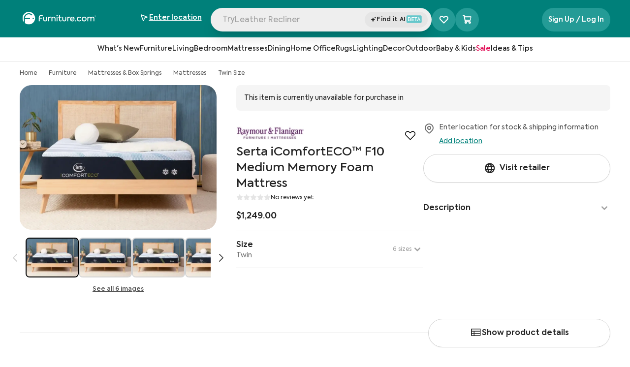

--- FILE ---
content_type: text/html; charset=utf-8
request_url: https://www.furniture.com/shop/serta-icomforteco-f10-medium-memory-foam-mattress-raymour-and-flanigan-rf-476233870
body_size: 97330
content:
<!DOCTYPE html><html lang="en"><head><meta charSet="utf-8"/><base href="https://www.furniture.com"/><link href="/logos/favicon-dark.png" media="(prefers-color-scheme: light)" rel="icon" type="image/png"/><link href="/logos/favicon-light.png" media="(prefers-color-scheme: dark)" rel="icon" type="image/png"/><meta content="yes" name="apple-mobile-web-app-capable"/><meta content="width=device-width, initial-scale=1, maximum-scale=1" name="viewport"/><meta content="enqsuOs8ZqNiNK4oH1v2B1tj9UVYV64TJ80G0PWEb5k" name="google-site-verification"/><meta content="98cfa09c99a84595f9500edd985704ea" name="p:domain_verify"/><title data-testid="meta-title">Serta iComfortECO™ F10 Medium Memory Foam Mattress by Raymour &amp; Flanigan | Furniture.com</title><meta data-testid="meta-desc" name="description" content="Discover the Serta iComfortECO™ F10 Medium Memory Foam Mattress from Raymour &amp; Flanigan. Shop stylish, high-quality Furniture for every room from your favorite retailers on Furniture.com. Shop now."/><link data-testid="canonical-link" rel="canonical" href="https://www.furniture.com/shop/serta-icomforteco-f10-medium-memory-foam-mattress-raymour-and-flanigan-rf-476233870"/><meta data-testid="meta-robots" name="robots" content="all"/><link href="https://assets.furniture.com" rel="preconnect"/><script type="application/ld+json">{"@context":"https://schema.org","@graph":[{"@type":"OnlineStore","@id":"https://www.furniture.com#organization","name":"Furniture.com","legalName":"Furniture.com America LLC","url":"https://www.furniture.com","logo":{"@type":"ImageObject","url":"https://www.furniture.com/logos/favicon-dark.png"},"areaServed":{"@type":"GeoShape","addressCountry":"United States"}},{"@type":"ItemPage","@id":"https://www.furniture.com/shop/serta-icomforteco-f10-medium-memory-foam-mattress-raymour-and-flanigan-rf-476233870#webpage","url":"https://www.furniture.com/shop/serta-icomforteco-f10-medium-memory-foam-mattress-raymour-and-flanigan-rf-476233870","inLanguage":"en-US","name":"Serta iComfortECO™ F10 Medium Memory Foam Mattress","description":"Featuring select materials that are up to 70% sustainable, the iComfortECO supportive foam mattress was designed for sleep that's cool, comfortable and restorative - with upgrades available for even more cooling, comfort, and pressure relief.","publisher":{"@id":"https://www.furniture.com/shop/serta-icomforteco-f10-medium-memory-foam-mattress-raymour-and-flanigan-rf-476233870#organization"}},{"@type":"BreadcrumbList","@id":"https://www.furniture.com#breadcrumb","itemListElement":[{"@type":"ListItem","@id":"https://www.furniture.com","position":1,"item":{"@id":"https://www.furniture.com","name":"Home"}},{"@type":"ListItem","@id":"https://www.furniture.comfurniture/furn","position":2,"item":{"@id":"https://www.furniture.comfurniture/furn","name":"Furniture"}},{"@type":"ListItem","@id":"https://www.furniture.comfurniture/mattresses-box-springs/mtbx","position":3,"item":{"@id":"https://www.furniture.comfurniture/mattresses-box-springs/mtbx","name":"Mattresses & Box Springs"}},{"@type":"ListItem","@id":"https://www.furniture.comfurniture/mattresses-box-springs/mattresses/mt","position":4,"item":{"@id":"https://www.furniture.comfurniture/mattresses-box-springs/mattresses/mt","name":"Mattresses"}},{"@type":"ListItem","@id":"https://www.furniture.comfurniture/mattresses-box-springs/mattresses/twin-size/mttw","position":5,"item":{"@id":"https://www.furniture.comfurniture/mattresses-box-springs/mattresses/twin-size/mttw","name":"Twin Size"}}]},{"@type":"OfferShippingDetails","shippingRate":{"@type":"MonetaryAmount","currency":"USD"},"shippingDestination":{"@type":"DefinedRegion","addressCountry":"US"},"deliveryTime":{"@type":"ShippingDeliveryTime","handlingTime":{"@type":"QuantitativeValue","unitCode":"DAY"},"transitTime":{"@type":"QuantitativeValue","unitCode":"DAY"}}},{"@type":"Product","@id":"https://www.furniture.com/shop/serta-icomforteco-f10-medium-memory-foam-mattress-raymour-and-flanigan-rf-476233870#product","name":"Serta iComfortECO™ F10 Medium Memory Foam Mattress","url":"https://www.furniture.com/shop/serta-icomforteco-f10-medium-memory-foam-mattress-raymour-and-flanigan-rf-476233870","image":{"@type":"ImageObject","url":["https://assets.furniture.com/images/RF_476233870/primary_image/0567c679-4552-4c66-a9b7-ddaa8fb8f4e2/900x643.webp","https://assets.furniture.com/images/RF_476233870/primary_image/0567c679-4552-4c66-a9b7-ddaa8fb8f4e2/720x515.webp","https://assets.furniture.com/images/RF_476233870/primary_image/0567c679-4552-4c66-a9b7-ddaa8fb8f4e2/490x350.webp","https://assets.furniture.com/images/RF_476233870/primary_image/0567c679-4552-4c66-a9b7-ddaa8fb8f4e2/original.webp"]},"description":"Featuring select materials that are up to 70% sustainable, the iComfortECO supportive foam mattress was designed for sleep that's cool, comfortable and restorative - with upgrades available for even more cooling, comfort, and pressure relief.","sku":"476233870","category":"Furniture > Mattresses & Box Springs > Mattresses","offers":[{"@type":"Offer","price":"1249","priceCurrency":"USD","itemCondition":"https://schema.org/NewCondition","url":"https://www.furniture.com/shop/serta-icomforteco-f10-medium-memory-foam-mattress-raymour-and-flanigan-rf-476233870"}],"isSimilarTo":{"@type":"Product"},"brand":{"@type":"Brand","name":"Serta"},"mainEntityOfPage":{"@id":"https://www.furniture.com/shop/serta-icomforteco-f10-medium-memory-foam-mattress-raymour-and-flanigan-rf-476233870#webpage"}}]}</script><link as="image" href="https://assets.furniture.com/images/RF_476233870/primary_image/0567c679-4552-4c66-a9b7-ddaa8fb8f4e2/" imageSrcSet="https://assets.furniture.com/images/RF_476233870/primary_image/0567c679-4552-4c66-a9b7-ddaa8fb8f4e2/900x643.webp 900w, https://assets.furniture.com/images/RF_476233870/primary_image/0567c679-4552-4c66-a9b7-ddaa8fb8f4e2/720x515.webp 720w, https://assets.furniture.com/images/RF_476233870/primary_image/0567c679-4552-4c66-a9b7-ddaa8fb8f4e2/490x350.webp 490w, https://assets.furniture.com/images/RF_476233870/primary_image/0567c679-4552-4c66-a9b7-ddaa8fb8f4e2/357x255.webp 357w" rel="preload"/><link rel="preload" href="https://assets.furniture.com/images/RF_460193801/primary_image/ed953b3678cc5329691afd9517d6fb277b70c9d02ae4d4a0deea95506c797ea2/?width=1200" as="image" fetchpriority="high"/><link rel="preload" href="https://assets.furniture.com/images/RF_460193801/alternate_images/943bacd832afdf7c04fc52f030f64002462ffd5c46a422d02a8db4dd2760a396/?width=1200" as="image" fetchpriority="high"/><link rel="preload" href="https://assets.furniture.com/images/RF_483107489/primary_image/718a30474f56e48927b2a446bf008f9d47838dd4cbea9d53ea082df0588c9f1e/?width=1200" as="image" fetchpriority="high"/><link rel="preload" href="https://assets.furniture.com/images/RF_483107489/alternate_images/0ed961ec73e4c6f565ca984f9264e5aaa2fe80cf82bc741e62b61c3ea271c7ec/?width=1200" as="image" fetchpriority="high"/><link rel="preload" href="https://assets.furniture.com/images/RF_461147720/primary_image/37f4468dbdd4ca4dff8eb51f76472769514a02cb13edff99e5e9abae360647d4/?width=1200" as="image" fetchpriority="high"/><link rel="preload" href="https://assets.furniture.com/images/RF_461147720/alternate_images/91d7115d8f375bfc09d7d5e687bc6bac769aa4692c1740de5cfd3da0f0e466af/?width=1200" as="image" fetchpriority="high"/><meta name="next-head-count" content="21"/><link data-next-font="" rel="preconnect" href="/" crossorigin="anonymous"/><script id="gtm-head-script" data-nscript="beforeInteractive">(function(w,d,s,l,i){w[l]=w[l]||[];w[l].push({'gtm.start':new Date().getTime(),event:'gtm.js'});var f=d.getElementsByTagName(s)[0],j=d.createElement(s),dl=l!='dataLayer'?'&l='+l:'';j.async=true;j.src='https://www.googletagmanager.com/gtm.js?id='+i+dl;f.parentNode.insertBefore(j,f);})(window,document,'script','dataLayer','GTM-WW4PRV2');</script><link rel="preload" href="/_next/static/css/7a2140b9786c1503.css" as="style"/><link rel="stylesheet" href="/_next/static/css/7a2140b9786c1503.css" data-n-g=""/><link rel="preload" href="/_next/static/css/403dea1757f3a37c.css" as="style"/><link rel="stylesheet" href="/_next/static/css/403dea1757f3a37c.css" data-n-p=""/><noscript data-n-css=""></noscript><script defer="" nomodule="" src="/_next/static/chunks/polyfills-c67a75d1b6f99dc8.js"></script><script src="/_next/static/chunks/webpack-61d55063d42c1e48.js" defer=""></script><script src="/_next/static/chunks/framework-51db679fec3c45d5.js" defer=""></script><script src="/_next/static/chunks/main-688f0d5d1199e50a.js" defer=""></script><script src="/_next/static/chunks/pages/_app-58c80ce3a09bf524.js" defer=""></script><script src="/_next/static/chunks/b4bd5129-ab0e4c633cfcc1e8.js" defer=""></script><script src="/_next/static/chunks/8959-3d0ec2a8ccdf2505.js" defer=""></script><script src="/_next/static/chunks/5751-2b1a71f52dcece43.js" defer=""></script><script src="/_next/static/chunks/pages/shop/%5B%5B...slug%5D%5D-6798fb7a54fbf39c.js" defer=""></script><script src="/_next/static/prerelease-v1.60.03/_buildManifest.js" defer=""></script><script src="/_next/static/prerelease-v1.60.03/_ssgManifest.js" defer=""></script></head><body><iframe height="0" src="https://www.googletagmanager.com/ns.html?id=GTM-WW4PRV2" style="display:none;visibility:hidden" title="gtm" width="0"></iframe><div id="__next"><div class="flex flex-col sticky top-0 left-0 z-50 animated w-full xl:block bg-white" data-testid="navbarGlobal" id="navbar-global"><div class="sr-only" data-skip-link-wrapper="true" data-testid="skipLink"><a href="/shop/serta-icomforteco-f10-medium-memory-foam-mattress-raymour-and-flanigan-rf-476233870#main">Skip to Main Content</a></div><header class="relative flex xl:block w-full justify-between bg-cta-500 !border-none pb-4"><nav aria-label="Top" class="w-full xl:max-w-378 mx-auto z-52 flex relative px-10 flex-wrap"><div class="w-full h-15 pt-5 flex gap-4 items-center justify-between"><a aria-label="navigate to homepage" data-testid="navbarLogo" id="navbar-logo" href="/"><span class="h-8 hidden xl:block"><svg xmlns="http://www.w3.org/2000/svg" fill="none" viewBox="0 0 790 137" alt="Furniture.com homepage" class="w-40 h-6.5 text-white"><g fill="currentColor" clip-path="url(#FDCRegisteredLogo_svg__a)"><path d="M70.95.48C33.76.48 3.62 30.62 3.62 67.81c0 15.86 5.49 30.43 14.66 41.94V67.81c0-29.09 23.58-52.68 52.68-52.68 14.96 0 28.46 6.24 38.05 16.25l-8.06 8.15c-7.52-7.97-18.17-12.95-30-12.95-22.27 0-40.41 17.66-41.19 39.73h54.47v11.47h-54.5c0 12.17.01 32.39.02 43.27 11.39 8.82 25.68 14.08 41.2 14.08 37.19 0 67.33-30.14 67.33-67.33 0-37.17-30.15-67.32-67.33-67.32m47.27 78.22c-3.67 0-6.64-2.97-6.64-6.64s2.97-6.64 6.64-6.64 6.64 2.97 6.64 6.64-2.97 6.64-6.64 6.64M224.95 81.61V53.19h9.83v28.33c0 7.24 4.11 11.89 11.26 11.89 7.24 0 11.26-4.65 11.26-11.89V53.19h9.92v28.42c0 13.14-8.04 20.91-21.18 20.91-12.87.01-21.09-7.95-21.09-20.91M278.39 53.19h9.38v6.88c2.95-5.54 7.51-8.13 13.67-8.13 1.7 0 3.66.18 5.72.8l-.89 9.56a15.9 15.9 0 0 0-5.27-.89c-6.97 0-12.78 4.56-12.78 15.28v24.67h-9.83zM313.46 53.19h9.65v6.79c2.77-4.92 8.31-8.04 15.28-8.04 9.83 0 18.95 6.44 18.95 20.11v29.31h-9.92V74.82c0-9.03-4.83-13.76-11.53-13.76-7.42 0-12.6 5.72-12.6 13.94v26.37h-9.83zM366.9 40.14c0-3.75 2.95-6.52 6.79-6.52 3.66 0 6.52 2.77 6.52 6.52 0 3.84-2.86 6.7-6.52 6.7-3.84.01-6.79-2.85-6.79-6.7m1.7 61.22V53.19h9.83v48.17zM424.09 98.5c-3.58 2.68-8.58 4.02-13.32 4.02-10.64 0-15.82-6.17-15.82-17.88V61.59h-9.65v-8.4h9.74v-16.4h9.74v16.4h16.62v8.4h-16.62v23.23c0 5.81 2.06 8.68 7.42 8.68 3.13 0 5.9-1.16 8.49-2.68zM429.18 81.61V53.19h9.83v28.33c0 7.24 4.11 11.89 11.26 11.89 7.24 0 11.26-4.65 11.26-11.89V53.19h9.92v28.42c0 13.14-8.04 20.91-21.18 20.91-12.87.01-21.09-7.95-21.09-20.91M482.63 53.19h9.38v6.88c2.95-5.54 7.51-8.13 13.67-8.13 1.7 0 3.66.18 5.72.8l-.89 9.56a15.9 15.9 0 0 0-5.27-.89c-6.97 0-12.78 4.56-12.78 15.28v24.67h-9.83zM560.38 81.08h-37.63c1.34 6.88 6.08 12.6 16 12.6 5.54 0 12.07-2.14 16.36-5.18l4.11 7.24c-4.38 3.4-12.15 6.7-20.82 6.7-18.14 0-25.83-12.6-25.83-25.29 0-14.3 9.83-25.11 24.58-25.11 13.5 0 23.59 9.03 23.59 24.31 0 1.96-.18 3.39-.36 4.73m-37.63-8.05h28.06c-.8-7.69-6.43-12.51-13.67-12.51-7.5 0-12.96 5.09-14.39 12.51M567.44 96.54c0-3.49 2.77-6.17 6.35-6.17 3.4 0 6.17 2.68 6.17 6.17 0 3.58-2.77 6.26-6.17 6.26-3.58-.01-6.35-2.69-6.35-6.26M585.31 77.32c0-14.75 10.64-25.29 25.83-25.29 9.56 0 18.32 4.83 22.16 12.87l-8.13 4.56c-2.95-5-8.04-8.4-13.94-8.4-9.21 0-16 7.06-16 16.27 0 9.03 6.61 16.09 15.64 16.09 5.72 0 11.53-3.49 14.03-8.22l8.13 4.74c-3.93 7.51-12.6 12.51-22.25 12.51-14.92-.01-25.47-10.56-25.47-25.13M637.95 77.23c0-13.85 10.46-25.29 25.47-25.29s25.47 11.44 25.47 25.29c0 14.03-10.46 25.38-25.47 25.38-15.01.01-25.47-11.35-25.47-25.38m41.02 0c0-8.76-6.79-16.18-15.55-16.18s-15.55 7.42-15.55 16.18c0 8.94 6.79 16.18 15.55 16.18s15.55-7.24 15.55-16.18M773.62 72.59v28.78h-9.83V74.2c0-8.67-4.47-13.14-10.99-13.14-7.06 0-12.06 5.27-12.06 13.41v26.9h-9.83V74.38c0-8.4-4.29-13.32-11.08-13.32-6.97 0-12.15 5.18-12.15 13.59v26.72h-9.83V53.2h9.65v6.97c2.77-5 8.22-8.31 14.57-8.31 6.08.09 12.07 3.04 14.84 8.85 3.31-5.36 10.01-8.85 17.43-8.85 11.41-.01 19.28 7.77 19.28 20.73M215.06 73.08h-26.82v28.28h-10.12V59.24c0-14.24 11.4-25.05 25.7-25.05 6.84 0 14.13 2.81 18.89 6.03l-4.25 8.32c-3.71-2.67-8.4-4.82-14.94-4.82-8.83 0-15.27 6.99-15.27 16.12v3.76h26.82v9.48z"></path></g><path stroke="currentColor" stroke-linecap="round" stroke-linejoin="round" d="M782 51a6 6 0 1 0 0-12 6 6 0 0 0 0 12"></path><path stroke="currentColor" stroke-linecap="round" stroke-linejoin="round" d="M780.5 45.5h2a1.502 1.502 0 0 0 1.061-2.56 1.5 1.5 0 0 0-1.061-.44h-2v5M782.661 45.491 784 47.5"></path><defs><clipPath id="FDCRegisteredLogo_svg__a"><path fill="currentColor" d="M3 0h771v136H3z"></path></clipPath></defs></svg></span></a><div class="flex w-full min-w-0 justify-center gap-2"><div class="flex w-full max-w-150 relative gap-2"><div class="flex justify-between relative xl:block w-full h-12 rounded-full bg-gray-150 shadow-xl"><button class="flex w-full group gap-2 h-10 items-center pl-1.5 pr-2 text-gray-500 lg:flex" data-testid="navbarSearchBar" id="navbar-search"><div class="font-normal leading-12 text-left rounded-full relative w-full cursor-text h-11 truncate top-0.75 pl-2 text-gray-500" data-testid="navbarSearchInput" id="navbar-search-text" tabindex="-1"></div></button><input aria-label="Search Products" autoComplete="off" class="xl:hidden block absolute bg-transparent top-1.5 w-full h-full" data-testid="hidden-search-input" name="search" type="text"/><div class="flex items-center justify-center py-2 bg-gray-200 rounded-full w-32 relative h-8 bottom-8 left-[calc(100%-8.5rem)] cursor-pointer"><div class="flex items-center content-center gap-0.5"><svg xmlns="http://www.w3.org/2000/svg" fill="none" viewBox="0 0 14 14" class="w-3 h-3 relative bottom-0.25"><path fill="#242424" stroke="#242424" d="M5.705 3.572a.1.1 0 0 1 .044.007l.044.023q.044.031.068.095h.001l.97 2.816.076.221.219.084 2.662 1.018q.023.01.044.026l.04.044a.24.24 0 0 1 .026.2l-.027.06a.2.2 0 0 1-.08.068L7.126 9.257l-.218.084-.076.22-.97 2.814a.2.2 0 0 1-.028.054l-.041.04a.142.142 0 0 1-.132.023l-.044-.023a.2.2 0 0 1-.04-.04l-.031-.057-.969-2.814-.076-.22-.218-.083-2.665-1.02a.2.2 0 0 1-.04-.025l-.04-.044a.24.24 0 0 1-.028-.2l.028-.06a.2.2 0 0 1 .083-.07l2.665-1.022.219-.083.075-.22.966-2.81a.2.2 0 0 1 .03-.058l.041-.04a.2.2 0 0 1 .044-.024zM11.051 2.722l.076.22.218.083.873.334-.873.336-.218.083-.076.221-.288.836-.288-.837-.075-.22-.219-.085-.873-.334.875-.335.218-.084.076-.22.286-.834z"></path></svg><span class="font-semibold tracking-tracking-0.022 text-xs"><div class="flex gap-1"><span>Find it AI</span><svg xmlns="http://www.w3.org/2000/svg" fill="none" viewBox="0 0 33 16" class="relative bottom-px inline w-8 h-4"><rect width="32" height="16" x="0.766" fill="#65C7CB" rx="3.004"></rect><path fill="#fff" d="M8.55 7.596c1.036.273 1.526 1.156 1.526 2.082 0 1.188-.883 2.322-2.518 2.322H4.124V3.944h3.281c1.505 0 2.246 1.025 2.246 2.006 0 .72-.425 1.395-1.101 1.646M7.22 5.09H5.367V7.17h1.81c.806 0 1.199-.556 1.199-1.08 0-.512-.404-1.002-1.156-1.002m.12 5.766c.938 0 1.428-.643 1.428-1.275 0-.643-.458-1.297-1.46-1.297H5.366v2.572zM11.567 12V3.944h5.145v1.188H12.82v2.192h3.608v1.188H12.82v2.3h3.903V12zm8.319-6.835H17.53v-1.22h5.985v1.22H21.16V12h-1.275zM28.92 12l-.764-1.984h-2.965L24.43 12h-1.351l3.204-8.056h.818L30.272 12zm-2.235-6.06-1.09 2.92h2.18z"></path></svg></div></span></div></div></div></div><div class="hidden xl:block self-center"><div aria-label="Favorite products selector" class="xl:bg-lightTeal xl:hover:bg-cta-600 h-6 w-6 xl:h-12 xl:w-12 rounded-full cursor-pointer transition-all xl:relative flex items-center md:justify-center left-2 xl:left-0" data-testid="favoriteProductsSelector"><i class="ph-heart-straight absolute text-2xl xl:text-xl !font-extrabold text-white ph"></i><i class="ph-heart-straight absolute text-2xl xl:text-xl !font-extrabold text-white ph-fill opacity-0"></i><i class="ph-star-four ph-fill absolute opacity-0 text-[0.4rem] font-extrabold text-white left-0 top-5.5"></i><i class="ph-star-four ph-fill absolute opacity-0 text-[0.4rem] font-extrabold text-white left-[-8px] top-3"></i><i class="ph-star-four ph-fill absolute opacity-0 text-[0.4rem] font-extrabold text-white left-5.5 top-2"></i></div></div></div><div class="hidden xl:block"><div class="relative flex flex-row justify-end items-center z-10 z-50 text-right" data-testid="geolocation-infobar"><div class="flex items-center justify-center bg-transparent bg-cream h-10 xl:bg-transparent xl:h-full w-full xl:w-40.5 relative z-50" data-testid="zipBarLink" data-tooltip-place="top-end"><div class="text-center"><div class="xl:mt-0.5 text-sm leading-5 cursor-pointer text-gray-800" data-testid="zipBarText" id="zipbar-text" role="search"><div class="flex items-center text-white justify-center xl:justify-normal xl:gap-2 xl:hover:bg-darkTeal xl:rounded-xl xl:py-2 xl:transition-all"><div class="flex items-center w-4 h-5 mr-2 xl:mr-1 text-cta-500" id="zipbar-icon"><div class="flex justify-center items-center"><i class="ph ph-navigation-arrow text-black xl:text-white text-base !font-semibold"></i></div></div><div class="xl:flex xl:flex-col xl:items-start"><span class="underline font-semibold text-black xl:text-white lg:text-sm xl:w-max" data-testid="zipEnter">Enter location</span></div></div></div></div></div></div></div><div class="hidden self-center pl-32 xl:flex gap-2"></div></div></nav></header></div><div class="headroom flex sticky z-30 justify-center items-center content-center w-full"><div class="sr-only">Navigation Bar</div><div class="z-30 hidden xl:block xl:w-full xl:left-0 xl:relative bg-transparent top-0 bottom-0 basis-full border-b border-gray-200 p-2 bg-white transition-all ease-linear duration-200" data-testid="level-0-wrapper"><ul class="flex flex-row gap-8 justify-center content-center bg-transparent h-8 transition-all ease-linear duration-200"><li class="flex group border-b-2 border-transparent hover:border-black transition-border delay-100 duration-300" data-testid="l0_HeaderLink-0"><button class="pl-0 z-30 flex items-center transition ease-in-out text-sm text-gray-800 leading-5 font-medium whitespace-nowrap cursor-pointer" data-testid="l0_categoryHeader-1" id="navbar-l0-button"><span class="flex-1 text-left">What&#x27;s New</span><span class="sr-only">Open subcategories for What&#x27;s New</span></button></li><li class="flex group border-b-2 border-transparent hover:border-black transition-border delay-100 duration-300" data-testid="l0_HeaderLink-1"><button class="pl-0 z-30 flex items-center transition ease-in-out text-sm text-gray-800 leading-5 font-medium whitespace-nowrap cursor-pointer" data-testid="l0_categoryHeader-2" id="navbar-l0-button"><span class="flex-1 text-left">Furniture</span><span class="sr-only">Open subcategories for Furniture</span></button></li><li class="flex group border-b-2 border-transparent hover:border-black transition-border delay-100 duration-300" data-testid="l0_HeaderLink-2"><button class="pl-0 z-30 flex items-center transition ease-in-out text-sm text-gray-800 leading-5 font-medium whitespace-nowrap cursor-pointer" data-testid="l0_categoryHeader-3" id="navbar-l0-button"><span class="flex-1 text-left">Living</span><span class="sr-only">Open subcategories for Living</span></button></li><li class="flex group border-b-2 border-transparent hover:border-black transition-border delay-100 duration-300" data-testid="l0_HeaderLink-3"><button class="pl-0 z-30 flex items-center transition ease-in-out text-sm text-gray-800 leading-5 font-medium whitespace-nowrap cursor-pointer" data-testid="l0_categoryHeader-4" id="navbar-l0-button"><span class="flex-1 text-left">Bedroom</span><span class="sr-only">Open subcategories for Bedroom</span></button></li><li class="flex group border-b-2 border-transparent hover:border-black transition-border delay-100 duration-300" data-testid="l0_HeaderLink-4"><button class="pl-0 z-30 flex items-center transition ease-in-out text-sm text-gray-800 leading-5 font-medium whitespace-nowrap cursor-pointer" data-testid="l0_categoryHeader-5" id="navbar-l0-button"><span class="flex-1 text-left">Mattresses</span><span class="sr-only">Open subcategories for Mattresses</span></button></li><li class="flex group border-b-2 border-transparent hover:border-black transition-border delay-100 duration-300" data-testid="l0_HeaderLink-5"><button class="pl-0 z-30 flex items-center transition ease-in-out text-sm text-gray-800 leading-5 font-medium whitespace-nowrap cursor-pointer" data-testid="l0_categoryHeader-6" id="navbar-l0-button"><span class="flex-1 text-left">Dining</span><span class="sr-only">Open subcategories for Dining</span></button></li><li class="flex group border-b-2 border-transparent hover:border-black transition-border delay-100 duration-300" data-testid="l0_HeaderLink-6"><button class="pl-0 z-30 flex items-center transition ease-in-out text-sm text-gray-800 leading-5 font-medium whitespace-nowrap cursor-pointer" data-testid="l0_categoryHeader-7" id="navbar-l0-button"><span class="flex-1 text-left">Home Office</span><span class="sr-only">Open subcategories for Home Office</span></button></li><li class="flex group border-b-2 border-transparent hover:border-black transition-border delay-100 duration-300" data-testid="l0_HeaderLink-7"><button class="pl-0 z-30 flex items-center transition ease-in-out text-sm text-gray-800 leading-5 font-medium whitespace-nowrap cursor-pointer" data-testid="l0_categoryHeader-8" id="navbar-l0-button"><span class="flex-1 text-left">Rugs</span><span class="sr-only">Open subcategories for Rugs</span></button></li><li class="flex group border-b-2 border-transparent hover:border-black transition-border delay-100 duration-300" data-testid="l0_HeaderLink-8"><button class="pl-0 z-30 flex items-center transition ease-in-out text-sm text-gray-800 leading-5 font-medium whitespace-nowrap cursor-pointer" data-testid="l0_categoryHeader-9" id="navbar-l0-button"><span class="flex-1 text-left">Lighting</span><span class="sr-only">Open subcategories for Lighting</span></button></li><li class="flex group border-b-2 border-transparent hover:border-black transition-border delay-100 duration-300" data-testid="l0_HeaderLink-9"><button class="pl-0 z-30 flex items-center transition ease-in-out text-sm text-gray-800 leading-5 font-medium whitespace-nowrap cursor-pointer" data-testid="l0_categoryHeader-10" id="navbar-l0-button"><span class="flex-1 text-left">Decor</span><span class="sr-only">Open subcategories for Decor</span></button></li><li class="flex group border-b-2 border-transparent hover:border-black transition-border delay-100 duration-300" data-testid="l0_HeaderLink-10"><button class="pl-0 z-30 flex items-center transition ease-in-out text-sm text-gray-800 leading-5 font-medium whitespace-nowrap cursor-pointer" data-testid="l0_categoryHeader-11" id="navbar-l0-button"><span class="flex-1 text-left">Outdoor</span><span class="sr-only">Open subcategories for Outdoor</span></button></li><li class="flex group border-b-2 border-transparent hover:border-black transition-border delay-100 duration-300" data-testid="l0_HeaderLink-11"><button class="pl-0 z-30 flex items-center transition ease-in-out text-sm text-gray-800 leading-5 font-medium whitespace-nowrap cursor-pointer" data-testid="l0_categoryHeader-12" id="navbar-l0-button"><span class="flex-1 text-left">Baby &amp; Kids</span><span class="sr-only">Open subcategories for Baby &amp; Kids</span></button></li><li class="flex group border-b-2 border-transparent hover:border-black transition-border delay-100 duration-300" data-testid="l0_HeaderLink-12"><button class="pl-0 z-30 flex items-center transition ease-in-out text-sm text-gray-800 leading-5 font-medium whitespace-nowrap cursor-pointer" data-testid="l0_categoryHeader-13" id="navbar-l0-button-colored" style="color:rgba(224, 1, 77, 1)"><span class="flex-1 text-left">Sale</span><span class="sr-only">Open subcategories for Sale</span></button></li><li class="flex group border-b-2 border-transparent hover:border-black transition-border delay-100 duration-300" data-testid="l0_HeaderLink-13"><button class="pl-0 z-30 flex items-center transition ease-in-out text-sm text-gray-800 leading-5 font-medium whitespace-nowrap cursor-pointer" data-testid="l0_categoryHeader-14" id="navbar-l0-button-colored" style="color:rgba(22, 22, 22, 1)"><span class="flex-1 text-left">Ideas &amp; Tips</span><span class="sr-only">Open subcategories for Ideas &amp; Tips</span></button></li></ul></div></div><div aria-pressed="false" class="inset-0 bg-black bg-opacity-20 fixed w-[100vw] z-0 opacity-0 hidden" data-testid="navbarSearchBlock" role="button" tabindex="0"><div><div class="bg-white"><div class="px-4 sm:px-6 xl:px-10 max-w-378 mx-auto"><div class="flex transition-all duration-700 delay-400 z-30 items-center justify-between gap-2"><div class="xl:basis-[30%] xl:block hidden"><a aria-label="navigate to homepage" class="hidden md:block" data-testid="navbarLogo" href="/"><span class="FDCLogo w-47 h-8 block svg-wrap"><svg xmlns="http://www.w3.org/2000/svg" fill="none" viewBox="0 0 790 137" alt="Furniture.com homepage" class="w-40 h-6.5 text-black"><g fill="currentColor" clip-path="url(#FDCRegisteredLogo_svg__a)"><path d="M70.95.48C33.76.48 3.62 30.62 3.62 67.81c0 15.86 5.49 30.43 14.66 41.94V67.81c0-29.09 23.58-52.68 52.68-52.68 14.96 0 28.46 6.24 38.05 16.25l-8.06 8.15c-7.52-7.97-18.17-12.95-30-12.95-22.27 0-40.41 17.66-41.19 39.73h54.47v11.47h-54.5c0 12.17.01 32.39.02 43.27 11.39 8.82 25.68 14.08 41.2 14.08 37.19 0 67.33-30.14 67.33-67.33 0-37.17-30.15-67.32-67.33-67.32m47.27 78.22c-3.67 0-6.64-2.97-6.64-6.64s2.97-6.64 6.64-6.64 6.64 2.97 6.64 6.64-2.97 6.64-6.64 6.64M224.95 81.61V53.19h9.83v28.33c0 7.24 4.11 11.89 11.26 11.89 7.24 0 11.26-4.65 11.26-11.89V53.19h9.92v28.42c0 13.14-8.04 20.91-21.18 20.91-12.87.01-21.09-7.95-21.09-20.91M278.39 53.19h9.38v6.88c2.95-5.54 7.51-8.13 13.67-8.13 1.7 0 3.66.18 5.72.8l-.89 9.56a15.9 15.9 0 0 0-5.27-.89c-6.97 0-12.78 4.56-12.78 15.28v24.67h-9.83zM313.46 53.19h9.65v6.79c2.77-4.92 8.31-8.04 15.28-8.04 9.83 0 18.95 6.44 18.95 20.11v29.31h-9.92V74.82c0-9.03-4.83-13.76-11.53-13.76-7.42 0-12.6 5.72-12.6 13.94v26.37h-9.83zM366.9 40.14c0-3.75 2.95-6.52 6.79-6.52 3.66 0 6.52 2.77 6.52 6.52 0 3.84-2.86 6.7-6.52 6.7-3.84.01-6.79-2.85-6.79-6.7m1.7 61.22V53.19h9.83v48.17zM424.09 98.5c-3.58 2.68-8.58 4.02-13.32 4.02-10.64 0-15.82-6.17-15.82-17.88V61.59h-9.65v-8.4h9.74v-16.4h9.74v16.4h16.62v8.4h-16.62v23.23c0 5.81 2.06 8.68 7.42 8.68 3.13 0 5.9-1.16 8.49-2.68zM429.18 81.61V53.19h9.83v28.33c0 7.24 4.11 11.89 11.26 11.89 7.24 0 11.26-4.65 11.26-11.89V53.19h9.92v28.42c0 13.14-8.04 20.91-21.18 20.91-12.87.01-21.09-7.95-21.09-20.91M482.63 53.19h9.38v6.88c2.95-5.54 7.51-8.13 13.67-8.13 1.7 0 3.66.18 5.72.8l-.89 9.56a15.9 15.9 0 0 0-5.27-.89c-6.97 0-12.78 4.56-12.78 15.28v24.67h-9.83zM560.38 81.08h-37.63c1.34 6.88 6.08 12.6 16 12.6 5.54 0 12.07-2.14 16.36-5.18l4.11 7.24c-4.38 3.4-12.15 6.7-20.82 6.7-18.14 0-25.83-12.6-25.83-25.29 0-14.3 9.83-25.11 24.58-25.11 13.5 0 23.59 9.03 23.59 24.31 0 1.96-.18 3.39-.36 4.73m-37.63-8.05h28.06c-.8-7.69-6.43-12.51-13.67-12.51-7.5 0-12.96 5.09-14.39 12.51M567.44 96.54c0-3.49 2.77-6.17 6.35-6.17 3.4 0 6.17 2.68 6.17 6.17 0 3.58-2.77 6.26-6.17 6.26-3.58-.01-6.35-2.69-6.35-6.26M585.31 77.32c0-14.75 10.64-25.29 25.83-25.29 9.56 0 18.32 4.83 22.16 12.87l-8.13 4.56c-2.95-5-8.04-8.4-13.94-8.4-9.21 0-16 7.06-16 16.27 0 9.03 6.61 16.09 15.64 16.09 5.72 0 11.53-3.49 14.03-8.22l8.13 4.74c-3.93 7.51-12.6 12.51-22.25 12.51-14.92-.01-25.47-10.56-25.47-25.13M637.95 77.23c0-13.85 10.46-25.29 25.47-25.29s25.47 11.44 25.47 25.29c0 14.03-10.46 25.38-25.47 25.38-15.01.01-25.47-11.35-25.47-25.38m41.02 0c0-8.76-6.79-16.18-15.55-16.18s-15.55 7.42-15.55 16.18c0 8.94 6.79 16.18 15.55 16.18s15.55-7.24 15.55-16.18M773.62 72.59v28.78h-9.83V74.2c0-8.67-4.47-13.14-10.99-13.14-7.06 0-12.06 5.27-12.06 13.41v26.9h-9.83V74.38c0-8.4-4.29-13.32-11.08-13.32-6.97 0-12.15 5.18-12.15 13.59v26.72h-9.83V53.2h9.65v6.97c2.77-5 8.22-8.31 14.57-8.31 6.08.09 12.07 3.04 14.84 8.85 3.31-5.36 10.01-8.85 17.43-8.85 11.41-.01 19.28 7.77 19.28 20.73M215.06 73.08h-26.82v28.28h-10.12V59.24c0-14.24 11.4-25.05 25.7-25.05 6.84 0 14.13 2.81 18.89 6.03l-4.25 8.32c-3.71-2.67-8.4-4.82-14.94-4.82-8.83 0-15.27 6.99-15.27 16.12v3.76h26.82v9.48z"></path></g><path stroke="currentColor" stroke-linecap="round" stroke-linejoin="round" d="M782 51a6 6 0 1 0 0-12 6 6 0 0 0 0 12"></path><path stroke="currentColor" stroke-linecap="round" stroke-linejoin="round" d="M780.5 45.5h2a1.502 1.502 0 0 0 1.061-2.56 1.5 1.5 0 0 0-1.061-.44h-2v5M782.661 45.491 784 47.5"></path><defs><clipPath id="FDCRegisteredLogo_svg__a"><path fill="currentColor" d="M3 0h771v136H3z"></path></clipPath></defs></svg></span></a></div><div class="flex py-3 xl:py-2 xl:basis-[40%] grow-1 flex-1 justify-center"><div class="relative w-full xl:w-120"><form role="search"><input aria-label="Search" autoCapitalize="off" autoComplete="off" autoCorrect="off" class="w-full pl-11 placeholder-gray-400 text-gray-800 font-normal leading-5 rounded-full border-transparent outline-0 focus:outline-none focus:border-transparent focus:ring-0 bg-gray-150 h-11 pr-10 text-base" data-testid="searchbar" enterKeyHint="search" id="searchBar" name="search" spellcheck="false" tabindex="0" type="text" value=""/></form><span class="absolute h-7 w-7 left-1.5 top-1.5 rounded-full pointer-events-none"><span aria-hidden="true" class="w-8 h-8 font-bold text-white"><svg xmlns="http://www.w3.org/2000/svg" fill="none" viewBox="0 0 28 28" alt="search icon" class="w-8 h-8 font-bold text-white"><rect width="28" height="28" fill="#00807A" rx="14"></rect><path fill="#161616" d="M20.96 13.98a6.93 6.93 0 0 0-2.044-4.935A6.93 6.93 0 0 0 13.98 7a6.93 6.93 0 0 0-4.935 2.045A6.93 6.93 0 0 0 7 13.98c0 1.865.726 3.618 2.045 4.936a6.94 6.94 0 0 0 4.935 2.045 6.93 6.93 0 0 0 4.588-1.721l5.29 4.872.642-.696-5.261-4.846a6.93 6.93 0 0 0 1.723-4.59zm-6.98 6.034a6 6 0 0 1-4.267-1.767 6 6 0 0 1-1.767-4.267c0-1.61.627-3.126 1.767-4.266a6 6 0 0 1 4.268-1.767c1.611 0 3.126.627 4.266 1.767a6 6 0 0 1 1.768 4.266c0 1.611-.627 3.127-1.768 4.267a6 6 0 0 1-4.267 1.767"></path><path stroke="#fff" stroke-linecap="square" stroke-miterlimit="10" stroke-width="1.7" d="m18.93 18.935 4.895 4.508m-3.342-9.463a6.49 6.49 0 0 1-1.906 4.601 6.49 6.49 0 0 1-4.601 1.906 6.49 6.49 0 0 1-4.602-1.906A6.49 6.49 0 0 1 7.47 13.98c0-1.798.728-3.424 1.905-4.602a6.49 6.49 0 0 1 4.602-1.905c1.797 0 3.423.728 4.601 1.905a6.49 6.49 0 0 1 1.906 4.602Z"></path></svg></span></span></div></div><div class="md:flex-1 text-right xl:basis-[30%]" data-testid="close-search"><span class="cursor-pointer">Close</span></div></div></div></div></div><div class="w-full transition-all duration-500 ease-in overflow-y-auto z-0 opacity-0 invisible"><div class="w-full pt-3 bg-white pb-0 xl:pb-8"><div class="px-4 sm:px-6 xl:px-10 mx-auto overflow-auto max-w-378 xl:h-auto xl:overflow-visible h-[calc(100vh-64px)]"><div class="flex flex-col gap-10 pb-0 xl:pb-8 items-start xl:items-center"></div></div></div></div></div><nav class="sr-only"><ul><li><a href="/whats-new">What&#x27;s New</a></li><li><a href="/new-arrivals/na">New By Category</a></li><li><a href="/new-arrivals/furniture/nf">New Furniture</a></li><li><a href="/new-arrivals/living-room/nlr">New Living Room Furniture</a></li><li><a href="/new-arrivals/bedroom/nbr">New Bedroom Furniture</a></li><li><a href="/new-arrivals/dining-room/ndr">New Dining Room Furniture</a></li><li><a href="/new-arrivals/office/nof">New Home Office Furniture</a></li><li><a href="/new-arrivals/outdoor/nod">New Outdoor</a></li><li><a href="/new-arrivals/rugs/nrug">New Rugs</a></li><li><a href="/new-arrivals/decor/ndec">New Home Accents</a></li><li><a href="/new-arrivals/lighting/nltg">New Lighting</a></li><li><a href="/new-arrivals/baby-kids/nbk">New Baby &amp; Kids</a></li><li><a href="/inspiration">New Design Inspiration</a></li><li><a href="/inspiration/winter-trends-interior-design-2024-2025">Cozy Up in Style: 3 Interior Design Trends to Embrace This Winter</a></li><li><a href="/inspiration/cozy-furniture-decor-for-winter">30 Cozy Pieces to Keep You Warm All Winter</a></li><li><a href="/inspiration/15-cozy-bedding-ideas-for-fall">15 Cozy Comforters and Sheet Sets for Cooler Weather</a></li><li><a href="/holidays">Holiday Shopping Guide</a></li><li><a href="/new-arrivals/na">All New Arrivals</a></li><li><a href="/furniture/furn">Furniture</a></li><li><a href="/rooms/living-room/lr">Living Room</a></li><li><a href="/furniture/sofas-sectionals/sectionals/sec">Sectionals</a></li><li><a href="/furniture/sets/living-room-furniture-sets/lrset">Living Room Furniture Sets</a></li><li><a href="/furniture/sofas-sectionals/sofas-couches/sof">Sofas &amp; Couches</a></li><li><a href="/furniture/tables-desks/coffee-tables/cftbl">Coffee Tables</a></li><li><a href="/furniture/sofas-sectionals/loveseats/lv">Loveseats</a></li><li><a href="/furniture/storage/home-entertainment-tv-stands/tv">TV Stands</a></li><li><a href="/furniture/chairs/recliners/rec">Recliners</a></li><li><a href="/furniture/tables-desks/end-tables-side-tables/sdtbl">End &amp; Side Tables</a></li><li><a href="/furniture/chairs/accent-chairs/accch">Accent Chairs</a></li><li><a href="/furniture/tables-desks/console-sofa-tables/softbl">Console &amp; Sofa Tables</a></li><li><a href="/furniture/sofas-sectionals/chaises-settees/chse">Chaises &amp; Settees</a></li><li><a href="/decor/ottomans-poufs/ottpuf">Ottomans &amp; Poufs</a></li><li><a href="/rooms/bedroom/br">Bedroom</a></li><li><a href="/furniture/sets/bedroom-furniture-sets/brset">Bedroom Furniture Sets</a></li><li><a href="/furniture/storage/dressers/drs">Dressers</a></li><li><a href="/furniture/beds-headboards/beds/bed">Beds</a></li><li><a href="/furniture/storage/nightstands/nts">Nightstands</a></li><li><a href="/furniture/beds-headboards/headboards/hdb">Headboards</a></li><li><a href="/furniture/storage/armoires-chests/cst">Armoires &amp; Chests</a></li><li><a href="/furniture/beds-headboards/bedframes/bedfrm">Bed Frames</a></li><li><a href="/furniture/storage/storage-benches/stgbn">Storage Benches</a></li><li><a href="/furniture/mattresses-box-springs/mtbx">Mattresses &amp; Box Springs</a></li><li><a href="/furniture/storage/vanities/van">Makeup Vanities</a></li><li><a href="/furniture/beds-headboards/beds/bed">Beds by Size</a></li><li><a href="/rooms/kitchen-dining-room/dr">Dining &amp; Kitchen</a></li><li><a href="/furniture/tables-desks/dining-tables/drtbl">Dining Tables</a></li><li><a href="/furniture/storage/sideboards-buffets-cabinets/cab">Sideboards, Buffets &amp; Cabinets</a></li><li><a href="/furniture/chairs/dining-chairs/drch">Dining Chairs</a></li><li><a href="/furniture/tables-desks/kitchen-islands/kich">Kitchen Islands &amp; Carts</a></li><li><a href="/furniture/benches-barstools/dining-benches/drben">Dining Benches</a></li><li><a href="/furniture/benches-barstools/barstools/bar">Barstools</a></li><li><a href="/furniture/sets/dining-room-furniture-sets/drset">Dining Room Furniture Sets</a></li><li><a href="/furniture/tables-desks/bar-carts/barcb">Bars &amp; Bar Carts</a></li><li><a href="/rooms/home-office/of">Home Office</a></li><li><a href="/furniture/tables-desks/desks/dsk">Desks</a></li><li><a href="/furniture/chairs/desk-chairs/dskch">Desk Chairs</a></li><li><a href="/furniture/storage/bookcases-shelves/bc">Bookcases &amp; Shelves</a></li><li><a href="/furniture/chairs/accent-chairs/accch">Accent Chairs</a></li><li><a href="/furniture/sets/office-furniture-sets/offset">Office Furniture Sets</a></li><li><a href="/furniture/storage/filing-office-cabinets/offcab">Filing &amp; Office Cabinets</a></li><li><a href="/rooms/baby-kids-room/kd">Baby &amp; Kids</a></li><li><a href="/furniture/sets/kids-bedroom-sets/kdset">Kids Bedroom Sets</a></li><li><a href="/furniture/kids-beds-headboards/kdbh">Kids Beds &amp; Headboards</a></li><li><a href="/furniture/kids-storage/kids-dressers/dsr">Kids Dressers</a></li><li><a href="/furniture/kids-beds-headboards/kids-beds/toddler-beds/kdbed04">Toddler Beds</a></li><li><a href="/furniture/kids-storage/kids-chests/kdchst">Kids Chests</a></li><li><a href="/furniture/nursery/cribs/cb">Cribs</a></li><li><a href="/furniture/kids-storage/kids-nightstands/kdnts">Kids Nightstands</a></li><li><a href="/furniture/nursery/nursery-chairs/bbych">Nursery Chairs</a></li><li><a href="/furniture/nursery/changing-tables/ctbl">Changing Tables</a></li><li><a href="/furniture/kids-tables-desks/kids-desks/kddsk">Kids Desks</a></li><li><a href="/furniture/kids-chairs/kids-desk-chairs/kddskch">Kids Desk Chairs</a></li><li><a href="/rooms/bathroom/ba">Bathroom</a></li><li><a href="/furniture/sets/set">Furniture Sets</a></li><li><a href="/furniture/sets/bedroom-furniture-sets/brset">Bedroom Sets</a></li><li><a href="/furniture/sets/dining-room-furniture-sets/drset">Dining Room Sets</a></li><li><a href="/furniture/sets/living-room-furniture-sets/lrset">Living Room Furniture Sets</a></li><li><a href="/furniture/sets/office-furniture-sets/offset">Office Sets</a></li><li><a href="/furniture/tables-desks/table-sets/tblset">Table Sets</a></li><li><a href="/furniture/sets/outdoor-dining-sets/oddrset">Outdoor Dining Sets</a></li><li><a href="/furniture/sets/kids-bedroom-sets/kdset">Kids Bedroom Sets</a></li><li><a href="/furniture/sets/outdoor-seating-sets/odstset">Outdoor Seating Sets</a></li><li><a href="/furniture/kids-tables-desks/kids-table-sets/kdtblset">Kids Table Sets</a></li><li><a href="/furniture/sets/outdoor-fire-pit-seating-sets/odfirset">Outdoor Fire Pit Seating Sets</a></li><li><a href="/furniture/storage/stg">Storage</a></li><li><a href="/furniture/storage/dressers/drs">Dressers</a></li><li><a href="/furniture/storage/sideboards-buffets-cabinets/cab">Sideboards, Buffets, Cabinets &amp; Credenzas</a></li><li><a href="/furniture/storage/armoires-chests/cst">Armoires &amp; Chests</a></li><li><a href="/furniture/storage/bookcases-shelves/bc">Bookcases &amp; Shelves</a></li><li><a href="/furniture/storage/nightstands/nts">Nightstands &amp; Bedside Tables</a></li><li><a href="/furniture/storage/home-entertainment-tv-stands/tv">Entertainment Centers &amp; TV Stands</a></li><li><a href="/furniture/storage/filing-office-cabinets/offcab">Filing &amp; Office Cabinets</a></li><li><a href="/furniture/storage/vanities/van">Makeup Vanities</a></li><li><a href="/furniture/storage/storage-benches/stgbn">Storage Benches</a></li><li><a href="/furniture/storage/bathroom-vanities/batvan">Bathroom Vanities</a></li><li><a href="/decor/organization/shelving/shv">Shelving</a></li><li><a href="/decor/organization/storage-bins/stgb">Storage Bins</a></li><li><a href="/sale/furniture">Sale Furniture</a></li><li><a href="/sale/furniture/living-room/sofas-sectionals">Sale Sofas &amp; Sectionals</a></li><li><a href="/sale/furniture/living-room/chairs">Sale Living Room Chairs</a></li><li><a href="/sale/furniture/living-room/tables">Sale Living Room Tables</a></li><li><a href="/sale/furniture/living-room/tv-stands">Sale Home Entertainment &amp; TV Stands</a></li><li><a href="/sale/furniture/bedroom">Sale Bedroom Furniture</a></li><li><a href="/sale/furniture/mattresses">Sale Mattresses &amp; Box Springs</a></li><li><a href="/sale/furniture/dining-room">Sale Dining Room Furniture</a></li><li><a href="/sale/furniture/storage">Sale Storage Furniture</a></li><li><a href="/sale/baby-kids/kids-furniture">Sale Kids Furniture</a></li><li><a href="/sale/baby-kids/nursery">Sale Nursery Furniture</a></li><li><a href="/sale/furniture/bathroom">Sale Bathroom Furniture</a></li><li><a href="/sale/furniture/office">Sale Office Furniture</a></li><li><a href="/rooms/living-room/lr">Living</a></li><li><a href="/furniture/sofas-sectionals/sofs">Sofas &amp; Sectionals</a></li><li><a href="/furniture/sofas-sectionals/sofas-couches/sof">Sofas &amp; Couches</a></li><li><a href="/furniture/sofas-sectionals/sectionals/sec">Sectionals</a></li><li><a href="/furniture/sofas-sectionals/sectionals/l-shaped-sectional/sec01">L-Shaped Sectionals</a></li><li><a href="/furniture/sofas-sectionals/sectionals/u-shaped-sectional/sec02">U-Shaped Sectionals</a></li><li><a href="/furniture/sofas-sectionals/loveseats/lv">Loveseats</a></li><li><a href="/furniture/sofas-sectionals/sleeper">Sleeper Sofas</a></li><li><a href="/furniture/sofas-sectionals/futons-convertible-sofas">Futons</a></li><li><a href="/furniture/sofas-sectionals/reclining">Reclining Sofas</a></li><li><a href="/furniture/sofas-sectionals/chaises-settees/chse">Chaises &amp; Settees</a></li><li><a href="/furniture/chairs/ch">Chairs &amp; Recliners</a></li><li><a href="/furniture/chairs/recliners/rec">Recliners</a></li><li><a href="/furniture/chairs/accent-chairs/accch">Accent Chairs</a></li><li><a href="/furniture/benches-barstools/accent-benches/ben">Accent Benches</a></li><li><a href="/decor/ottomans-poufs/ottpuf">Ottomans &amp; Poufs</a></li><li><a href="/furniture/sofas-sectionals/chaises-settees/chse">Chaises &amp; Settees</a></li><li><a href="/rooms/living-room/tables/lrtbl">Living Room Tables</a></li><li><a href="/furniture/tables-desks/coffee-tables/cftbl">Coffee Tables</a></li><li><a href="/furniture/storage/home-entertainment-tv-stands/tv">Entertainment Centers &amp; TV Stands</a></li><li><a href="/furniture/tables-desks/end-tables-side-tables/sdtbl">End Tables &amp; Side Tables</a></li><li><a href="/furniture/tables-desks/accent-tables/acctbl">Accent Tables</a></li><li><a href="/furniture/tables-desks/console-sofa-tables/softbl">Console &amp; Sofa Tables</a></li><li><a href="/furniture/tables-desks/table-sets/tblset">Table Sets</a></li><li><a href="/furniture/storage/stg">Storage &amp; Display</a></li><li><a href="/furniture/storage/home-entertainment-tv-stands/tv">Entertainment Centers &amp; TV Stands</a></li><li><a href="/furniture/storage/bookcases-shelves/bc">Bookcases &amp; Shelves</a></li><li><a href="/furniture/storage/sideboards-buffets-cabinets/cab">Sideboards, Buffets, Cabinets &amp; Credenzas</a></li><li><a href="/furniture/storage/storage-benches/stgbn">Storage Benches</a></li><li><a href="/decor/organization/shelving/shv">Shelving</a></li><li><a href="/decor/organization/storage-bins/stgb">Storage Bins</a></li><li><a href="/furniture/sets/living-room-furniture-sets/lrset">Living Room Sets</a></li><li><a href="/decor/lighting/ltg">Lighting</a></li><li><a href="/decor/lighting/table-lamps/tblltg">Table Lamps</a></li><li><a href="/decor/lighting/floor-lamps/flrltg">Floor Lamps</a></li><li><a href="/decor/lighting/sconces/scltg">Sconces</a></li><li><a href="/decor/lighting/chandeliers-pendants/caltg">Chandeliers &amp; Pendants</a></li><li><a href="/decor/rugs/rug">Rugs</a></li><li><a href="/decor/rugs/area-rugs/arrug">All Area Rugs</a></li><li><a href="/decor/rugs/rectangle-rugs/recrug">Rectangle Rugs</a></li><li><a href="/decor/rugs/square-rugs/sqrug">Square Rugs</a></li><li><a href="/decor/rugs/round-rugs/rdrug">Round Rugs</a></li><li><a href="/decor/rugs/runners/run">Runners</a></li><li><a href="/decor/rugs/rug-pads/rugpd">Rug Pads</a></li><li><a href="/decor/rugs/area-rugs/arrug/4-x-6">4&#x27; x 6&#x27; Rugs</a></li><li><a href="/decor/rugs/area-rugs/arrug/5-x-8">5&#x27; x 8&#x27; Rugs</a></li><li><a href="/decor/rugs/area-rugs/arrug/6-x-9">6&#x27; x 9&#x27; Rugs</a></li><li><a href="/decor/rugs/area-rugs/arrug/8-x-10">8&#x27; x 10&#x27; Rugs</a></li><li><a href="/decor/rugs/rug/9-x-12">9&#x27; x 12&#x27; Rugs</a></li><li><a href="/decor/dec">Decor</a></li><li><a href="/decor/accessories-accents/wall-decor/wdec">Wall Decor</a></li><li><a href="/decor/accessories-accents/decorative-pillows/accpw">Throw Pillows</a></li><li><a href="/decor/accessories-accents/decorative-mirrors/decmir">Decorative Mirrors</a></li><li><a href="/decor/bedding/blankets-throws/blk">Blankets &amp; Throws</a></li><li><a href="/decor/accessories-accents/decorative-accents/decacc">Decorative Accents</a></li><li><a href="/decor/ottomans-poufs/ottomans/ott">Ottomans</a></li><li><a href="/decor/accessories-accents/fireplaces/fir">Fireplaces</a></li><li><a href="/decor/ottomans-poufs/poufs/puf">Poufs</a></li><li><a href="/decor/outdoor-accessories-accents/artificial-plants/odplt">Artificial Plants</a></li><li><a href="/decor/organization/storage-bins/stgb">Storage Bins</a></li><li><a href="/sale/furniture/living-room">Sale Living Room Furniture</a></li><li><a href="/sale/furniture/living-room/sofas-sectionals">Sale Sofas &amp; Sectionals</a></li><li><a href="/sale/furniture/living-room/chairs">Sale Living Room Chairs</a></li><li><a href="/sale/furniture/living-room/tables">Sale Living Room Tables</a></li><li><a href="/sale/furniture/living-room/tv-stands">Sale Home Entertainment &amp; TV Stands</a></li><li><a href="/sale/decor/fireplaces">Sale Fireplaces</a></li><li><a href="/sale/decor/ottomans-poufs">Sale Ottomans &amp; Poufs</a></li><li><a href="/sale/furniture/entryway-storage-benches">Sale Entryway &amp; Storage Benches</a></li><li><a href="/sale/furniture/office/bookcases-shelves">Sale Bookshelves &amp; Shelves</a></li><li><a href="/sale/furniture/living-room/sets">Sale Living Room Sets</a></li><li><a href="/rooms/bedroom/br">Bedroom</a></li><li><a href="/furniture/sets/bedroom-furniture-sets/brset">Bedroom Furniture Sets</a></li><li><a href="/furniture/sets/bedroom-furniture-sets/brset">All Bedroom Furniture Sets</a></li><li><a href="/furniture/sets/bedroom-furniture-sets/king">King Size Furniture Sets</a></li><li><a href="/furniture/sets/bedroom-furniture-sets/queen">Queen Size Furniture Sets</a></li><li><a href="/furniture/sets/bedroom-furniture-sets/full">Full Size Furniture Sets</a></li><li><a href="/furniture/sets/bedroom-furniture-sets/twin">Twin Size Furniture Sets</a></li><li><a href="/furniture/sets/bedroom-furniture-sets/cali-king">California King Size Furniture Sets</a></li><li><a href="/furniture/beds-headboards/bedhdb">Beds &amp; Headboards</a></li><li><a href="/furniture/beds-headboards/beds/bed">All Beds</a></li><li><a href="/furniture/beds-headboards/headboards/hdb">Headboards</a></li><li><a href="/furniture/beds-headboards/bedframes/bedfrm">Bed Frames</a></li><li><a href="/furniture/beds-headboards/beds/storage/bed05">Storage Beds</a></li><li><a href="/furniture/beds-headboards/beds/upholstered-beds/bed07">Upholstered Beds</a></li><li><a href="/furniture/beds-headboards/beds/platform-beds-floyd-beds/bed03">Platform Beds</a></li><li><a href="/furniture/beds-headboards/beds/sleigh-beds/bed04">Sleigh Beds</a></li><li><a href="/furniture/beds-headboards/beds/california-king-size/bedcalk">California King Size Beds</a></li><li><a href="/furniture/beds-headboards/beds/king-size/bedkg">King Size Beds</a></li><li><a href="/furniture/beds-headboards/beds/queen-size/bedqn">Queen Size Beds</a></li><li><a href="/furniture/beds-headboards/beds/full-size/bedfl">Full Size Beds</a></li><li><a href="/furniture/beds-headboards/beds/twin-size/bedtw">Twin Size Beds</a></li><li><a href="/furniture/storage/stg">Bedroom Storage</a></li><li><a href="/furniture/storage/dressers/drs">Dressers</a></li><li><a href="/furniture/storage/nightstands/nts">Nightstands &amp; Bedside Tables</a></li><li><a href="/furniture/storage/armoires-chests/cst">Armoires &amp; Chests</a></li><li><a href="/furniture/storage/vanities/van">Makeup Vanities</a></li><li><a href="/furniture/storage/storage-benches/stgbn">Storage Benches</a></li><li><a href="/furniture/mattresses-box-springs/mtbx">Mattresses &amp; Foundations</a></li><li><a href="/furniture/mattresses-box-springs/mattresses/mt">Mattresses</a></li><li><a href="/furniture/mattresses-box-springs/box-springs-foundations/bx">Box Springs &amp; Foundations</a></li><li><a href="/furniture/mattresses-box-springs/adjustable-bases">Adjustable Bases</a></li><li><a href="/furniture/beds-headboards/bedframes/bedfrm">Bed Frames</a></li><li><a href="/furniture/mattresses-box-springs/mattress-cover/mtc">Mattress Covers &amp; Protectors</a></li><li><a href="/decor/bedding/mattress-pads-toppers">Mattress Pads &amp; Toppers</a></li><li><a href="/decor/bedding/bg">Bedding</a></li><li><a href="/decor/bedding/comforters-quilts/com">Comforters &amp; Quilts</a></li><li><a href="/decor/bedding/sheets-pillowcases/lin">Sheets &amp; Pillowcases</a></li><li><a href="/decor/bedding/duvet-covers/dc">Duvet Covers</a></li><li><a href="/decor/bedding/blankets-throws/blk">Blankets &amp; Throws</a></li><li><a href="/decor/bedding/pillows/pw">Pillows</a></li><li><a href="/decor/bedding/mattress-pads-toppers">Mattress Pads &amp; Toppers</a></li><li><a href="/decor/kids-bedding/kids-bedding/kdbgdk">Kids Bedding</a></li><li><a href="/furniture/mattresses-box-springs/mattress-cover/mtc">Mattress Covers &amp; Protectors</a></li><li><a href="/decor/kids-bedding/baby-bedding/bbybg">Baby Bedding</a></li><li><a href="/decor/lighting/ltg">Lighting</a></li><li><a href="/decor/lighting/table-lamps/tblltg">Table Lamps</a></li><li><a href="/decor/lighting/floor-lamps/flrltg">Floor Lamps</a></li><li><a href="/decor/lighting/sconces/scltg">Sconces</a></li><li><a href="/decor/lighting/chandeliers-pendants/caltg">Chandeliers &amp; Pendants</a></li><li><a href="/decor/rugs/rug">Rugs</a></li><li><a href="/decor/rugs/area-rugs/arrug">All Area Rugs</a></li><li><a href="/decor/rugs/rectangle-rugs/recrug">Rectangle Rugs</a></li><li><a href="/decor/rugs/square-rugs/sqrug">Square Rugs</a></li><li><a href="/decor/rugs/round-rugs/rdrug">Round Rugs</a></li><li><a href="/decor/rugs/runners/run">Runners</a></li><li><a href="/decor/rugs/rug-pads/rugpd">Rug Pads</a></li><li><a href="/decor/rugs/area-rugs/arrug/4-x-6">4&#x27; x 6&#x27; Rugs</a></li><li><a href="/decor/rugs/area-rugs/arrug/5-x-8">5&#x27; x 8&#x27; Rugs</a></li><li><a href="/decor/rugs/area-rugs/arrug/6-x-9">6&#x27; x 9&#x27; Rugs</a></li><li><a href="/decor/rugs/area-rugs/arrug/8-x-10">8&#x27; x 10&#x27; Rugs</a></li><li><a href="/decor/rugs/rug/9-x-12">9&#x27; x 12&#x27; Rugs</a></li><li><a href="/decor/dec">Decor</a></li><li><a href="/decor/accessories-accents/wall-decor/wdec">Wall Decor</a></li><li><a href="/decor/accessories-accents/decorative-pillows/accpw">Throw Pillows</a></li><li><a href="/decor/accessories-accents/decorative-mirrors/decmir">Decorative Mirrors</a></li><li><a href="/decor/bedding/blankets-throws/blk">Blankets &amp; Throws</a></li><li><a href="/decor/accessories-accents/decorative-accents/decacc">Decorative Accents</a></li><li><a href="/decor/ottomans-poufs/ottomans/ott">Ottomans</a></li><li><a href="/decor/accessories-accents/fireplaces/fir">Fireplaces</a></li><li><a href="/decor/ottomans-poufs/poufs/puf">Poufs</a></li><li><a href="/decor/outdoor-accessories-accents/artificial-plants/odplt">Artificial Plants</a></li><li><a href="/decor/organization/storage-bins/stgb">Storage Bins</a></li><li><a href="/sale/furniture/bedroom">Sale Bedroom Furniture</a></li><li><a href="sale/furniture/bedroom/beds">Sale Beds</a></li><li><a href="sale/furniture/bedroom/headboards">Sale Headboards</a></li><li><a href="/sale/furniture/bedroom/dressers">Sale Dressers</a></li><li><a href="/sale/furniture/bedroom/nightstands">Sale Nightstands</a></li><li><a href="/sale/furniture/bedroom/armoires-chests">Sale Armoires &amp; Chests</a></li><li><a href="/sale/furniture/mattresses">Sale Mattresses &amp; Box Springs</a></li><li><a href="/sale/furniture/bedroom/sets">Sale Bedroom Sets</a></li><li><a href="/sale/decor/bedding">Sale Bedding</a></li><li><a href="/furniture/mattresses-box-springs/mtbx">Mattresses</a></li><li><a href="/furniture/mattresses-box-springs/mattresses/mt">Shop by Size</a></li><li><a href="furniture/mattresses-box-springs/mattresses/california-king-size/mtcalk">California King Size</a></li><li><a href="furniture/mattresses-box-springs/mattresses/king-size/mtkg">King Size</a></li><li><a href="furniture/mattresses-box-springs/mattresses/queen-size/mtqn">Queen Size</a></li><li><a href="furniture/mattresses-box-springs/mattresses/full-size/mtfl">Full Size</a></li><li><a href="furniture/mattresses-box-springs/mattresses/twin-xl-size/mttxl">Twin XL Size</a></li><li><a href="/furniture/mattresses-box-springs/mattresses/twin-size/mttw">Twin Size</a></li><li><a href="/furniture/mattresses-box-springs/mattresses/crib-mattresses/mtcb">Crib Mattresses</a></li><li><a href="/furniture/mattresses-box-springs/mattresses/mt">Shop by Type</a></li><li><a href="/furniture/mattresses-box-springs/mattresses/pillow-top/ptmt">Pillow Top</a></li><li><a href="/furniture/mattresses-box-springs/mattresses/foam/fmt">Foam &amp; Memory Foam</a></li><li><a href="/furniture/mattresses-box-springs/mattresses/mt/mattress-in-a-box">Mattress in a Box</a></li><li><a href="/furniture/mattresses-box-springs/mattresses/hybrid/hmt">Hybrid</a></li><li><a href="/furniture/mattresses-box-springs/mattresses/innerspring/imt">Innerspring</a></li><li><a href="/furniture/mattresses-box-springs/mattresses/mt">Shop by Comfort</a></li><li><a href="/furniture/mattresses-box-springs/mattresses/extra-firm/efmt">Extra Firm</a></li><li><a href="/furniture/mattresses-box-springs/mattresses/firm/fmt">Firm</a></li><li><a href="/furniture/mattresses-box-springs/mattresses/medium/mmt">Medium</a></li><li><a href="/furniture/mattresses-box-springs/mattresses/mt/soft">Plush</a></li><li><a href="/furniture/mattresses-box-springs/mattresses/extra-plush/epmt">Extra Plush</a></li><li><a href="/furniture/mattresses-box-springs/box-springs-foundations/bx">Box Springs &amp; Foundations</a></li><li><a href="/furniture/mattresses-box-springs/adjustable-bases">Adjustable Bases</a></li><li><a href="furniture/mattresses-box-springs/box-springs-foundations/bx">Box Springs &amp; Foundations</a></li><li><a href="/furniture/beds-headboards/bedframes/bedfrm">Bed Frames</a></li><li><a href="/furniture/mattresses-box-springs/mtbx">Mattress Accessories</a></li><li><a href="/decor/bedding/mattress-pads-toppers">Mattress Pads &amp; Toppers</a></li><li><a href="/furniture/mattresses-box-springs/mattress-cover/mtc">Mattress Covers &amp; Protectors</a></li><li><a href="/sale/furniture/mattresses">Sale Mattresses &amp; Boxsprings</a></li><li><a href="/rooms/kitchen-dining-room/dr">Dining</a></li><li><a href="/furniture/tables-desks/dining-tables/drtbl">Dining Tables</a></li><li><a href="/furniture/chairs/dining-chairs/drch">Dining Chairs</a></li><li><a href="/furniture/chairs/dining-chairs/drch">Dining Chairs</a></li><li><a href="/furniture/benches-barstools/dining-benches/drben">Dining Benches</a></li><li><a href="/furniture/storage/sideboards-buffets-cabinets/cab">Sideboards, Buffets, &amp; Cabinets</a></li><li><a href="/furniture/benches-barstools/barstools/bar">Barstools</a></li><li><a href="/furniture/tables-desks/kitchen-islands/kich">Kitchen Islands &amp; Carts</a></li><li><a href="/furniture/tables-desks/bar-carts/barcb">Bars &amp; Bar Carts</a></li><li><a href="/furniture/sets/dining-room-furniture-sets/drset">Dining Room Sets</a></li><li><a href="/decor/dec">Dining Room Decor</a></li><li><a href="/decor/lighting/chandeliers-pendants/caltg">Chandeliers &amp; Pendants</a></li><li><a href="/decor/rugs/runners/run">Runners</a></li><li><a href="/decor/lighting/sconces/scltg">Sconces</a></li><li><a href="/decor/rugs/area-rugs/arrug">Area Rugs</a></li><li><a href="/decor/accessories-accents/wall-decor/wdec">Wall Decor</a></li><li><a href="/decor/accessories-accents/decorative-mirrors/decmir">Decorative Mirrors</a></li><li><a href="/decor/accessories-accents/decorative-accents/decacc">Decorative Accents</a></li><li><a href="/decor/outdoor-accessories-accents/artificial-plants/odplt">Artificial Plants</a></li><li><a href="/sale/furniture/dining-room">Sale Dining Room Furniture</a></li><li><a href="/sale/furniture/dining/tables">Sale Dining Tables</a></li><li><a href="/sale/furniture/dining-room/dining-chairs">Sale Dining Chairs</a></li><li><a href="/sale/furniture/dining-room/dining-benches">Sale Dining Benches</a></li><li><a href="/sale/furniture/dining-room/barstools">Sale Barstools</a></li><li><a href="/sale/furniture/dining/sideboards-buffets">Sale Sideboards, Buffets &amp; Cabinets</a></li><li><a href="/sale/furniture/dining-room/bars-bar-carts">Sale Bars &amp; Bar Carts</a></li><li><a href="/sale/furniture/kitchen-islands-carts">Sale Kitchen Islands &amp; Carts</a></li><li><a href="/sale/furniture/dining-room/sets">Sale Dining Room Sets</a></li><li><a href="/rooms/home-office/of">Home Office</a></li><li><a href="/rooms/home-office/of">Office Furniture</a></li><li><a href="/furniture/tables-desks/desks/dsk">Home Office Desks</a></li><li><a href="/furniture/chairs/desk-chairs/dskch">Desk Chairs</a></li><li><a href="/furniture/storage/filing-office-cabinets/offcab">Filing &amp; Office Cabinets</a></li><li><a href="/furniture/storage/bookcases-shelves/bc">Bookcases &amp; Shelves</a></li><li><a href="/furniture/chairs/accent-chairs/accch">Accent Chairs</a></li><li><a href="/furniture/sets/office-furniture-sets/offset">Office Furniture Sets</a></li><li><a href="/decor/dec">Office Decor</a></li><li><a href="/decor/lighting/desk-lamps/dskltg">Desk Lamps</a></li><li><a href="/decor/organization/shelving/shv">Shelving</a></li><li><a href="/decor/rugs/area-rugs/arrug">Area Rugs</a></li><li><a href="/decor/outdoor-accessories-accents/artificial-plants/odplt">Artificial Plants</a></li><li><a href="/decor/lighting/table-lamps/tblltg">Table Lamps</a></li><li><a href="/decor/lighting/floor-lamps/flrltg">Floor Lamps</a></li><li><a href="/decor/accessories-accents/wall-decor/wdec">Wall Decor</a></li><li><a href="/decor/organization/storage-bins/stgb">Storage Bins</a></li><li><a href="/furniture/sets/office-furniture-sets/offset">Office Furniture Sets</a></li><li><a href="/sale/furniture/office">Sale Office Furniture</a></li><li><a href="/sale/furniture/office/desks">Sale Desks</a></li><li><a href="/sale/furniture/office/desk-chairs">Sale Desk Chairs</a></li><li><a href="/sale/furniture/office/bookcases-shelves">Sale Bookcases &amp; Shelves</a></li><li><a href="/sale/furniture/office/filing-office-cabinets">Sale Filing &amp; Office Cabinets</a></li><li><a href="/decor/rugs/rug">Rugs</a></li><li><div>Shop by Type</div></li><li><a href="/decor/rugs/area-rugs/arrug">Area Rugs</a></li><li><a href="/decor/rugs/runners/run">Runners</a></li><li><a href="/decor/outdoor-rugs/odrug">Outdoor Rugs</a></li><li><a href="/decor/rugs/door-mats/doormt">Doormats</a></li><li><a href="/decor/rugs/round-rugs/rdrug">Round Rugs</a></li><li><a href="/decor/rugs/square-rugs/sqrug">Square Rugs</a></li><li><a href="/decor/rugs/rug-pads/rugpd">Rug Pads</a></li><li><div>Shop by Size</div></li><li><a href="/decor/rugs/rug/3-x-5">3&#x27; x 5&#x27;</a></li><li><a href="/decor/rugs/rug/4-x-6">4&#x27; x 6&#x27;</a></li><li><a href="/decor/rugs/rug/5-x-8">5&#x27; x 8&#x27;</a></li><li><a href="/categories/rugs-rug/6x9">6&#x27; x 9&#x27;</a></li><li><a href="/decor/rugs/rug/8-x-10">8&#x27; x 10&#x27;</a></li><li><a href="/decor/rugs/rug/9-x-12">9&#x27; x 12&#x27;</a></li><li><a href="/decor/rugs/rug/10-x-14">10&#x27; x 14&#x27;</a></li><li><a href="/decor/rugs/rug/12-x-15-up">12&#x27; x 15&#x27; &amp; Up</a></li><li><div>Shop by Style</div></li><li><a href="/decor/rugs/rug/modern">Modern</a></li><li><a href="/decor/rugs/rug/traditional">Traditional</a></li><li><a href="/decor/rugs/rug/contemporary">Contemporary</a></li><li><a href="/decor/rugs//rug/transitional">Transitional</a></li><li><a href="/decor/rugs/rug/bohemian">Bohemian</a></li><li><a href="/decor/rugs/rug/cottagecore">Cottagecore</a></li><li><a href="/decor/rugs/rug/mid-century-modern">Mid-Century Modern</a></li><li><a href="/decor/rugs/shag-rugs/srug">Shag Rugs</a></li><li><div>Shop by Material</div></li><li><a href="/decor/rugs/rug/synthetic">Synthetic Rugs</a></li><li><a href="/decor/rugs/rug/wool">Wool Rugs</a></li><li><a href="/decor/rugs/rug/cotton">Cotton Rugs</a></li><li><a href="/decor/rugs/rug/jute">Jute Rugs</a></li><li><a href="/sale/decor/rugs">Sale Rugs</a></li><li><a href="/decor/lighting/ltg">Lighting</a></li><li><a href="/decor/lighting/lamps/lmp">Lamps</a></li><li><a href="/decor/lighting/table-lamps/tblltg">Table Lamps</a></li><li><a href="/decor/lighting/floor-lamps/flrltg">Floor Lamps</a></li><li><a href="/decor/lighting/desk-lamps/dskltg">Desk Lamps</a></li><li><a href="/decor/lighting/lamp-sets/ls">Lamp Sets</a></li><li><a href="/decor/lighting/lamp-shades/lsh">Lamp Shades</a></li><li><a href="/decor/lighting/ceiling-lights/caltg">Ceiling Lighting</a></li><li><a href="/decor/lighting/chandeliers/chl">Chandeliers</a></li><li><a href="/decor/lighting/pendant-lights/pl">Pendant Lights</a></li><li><a href="/decor/lighting/flush-mount-lights/fml">Flush Mount Lights</a></li><li><a href="/decor/lighting/ceiling-fans/cf">Ceiling Fans</a></li><li><a href="/decor/lighting/wall-lights/wltg">Wall Lighting</a></li><li><a href="/decor/lighting/sconces/scltg">Sconces</a></li><li><a href="/decor//lighting/vanity-lights/vl">Bathroom Vanity Lighting</a></li><li><a href="/decor/lighting/picture-lights/pltg">Picture Lights</a></li><li><a href="/decor/outdoor-lighting/odltg">Outdoor Lighting</a></li><li><a href="/decor/kids-lighting/kdltg">Kids Lighting</a></li><li><a href="/decor/dec">Decor</a></li><li><a href="/decor/accessories-accents/wall-decor/wdec">Wall Decor</a></li><li><a href="/decor/accessories-accents/wall-decor/wall-art/wa">Wall Art</a></li><li><a href="/decor/accessories-accents/decorative-mirrors/decmir">Decorative Mirrors</a></li><li><a href="/decor/accessories-accents/wall-decor/wallpaper/wp">Wallpaper</a></li><li><a href="/decor/accessories-accents/wall-decor/wall-sculptures/ws">Wall Sculptures</a></li><li><a href="/decor/accessories-accents/wall-decor/clocks/wc">Wall Clocks</a></li><li><div>Pillows, Throws &amp; Poufs</div></li><li><a href="/decor/accessories-accents/decorative-pillows/accpw">Decorative Pillows</a></li><li><a href="/decor/bedding/blankets-throws/blk">Blankets &amp; Throws</a></li><li><a href="/decor/ottomans-poufs/poufs/puf">Poufs</a></li><li><a href="/decor/accessories-accents/decorative-accents/decacc">Decorative Accents</a></li><li><a href="/decor/outdoor-accessories-accents/artificial-plants/odplt">Plants &amp; Flowers</a></li><li><a href="/decor/bedding/bg">Bedding</a></li><li><a href="/decor/bedding/sheets-pillowcases/lin">Sheets &amp; Pillowcases</a></li><li><a href="/decor/bedding/duvet-covers/dc">Duvet Covers</a></li><li><a href="/decor/bedding/comforters-quilts/com">Comforters &amp; Quilts</a></li><li><a href="/decor/bedding/blankets-throws/blk">Blankets &amp; Throws</a></li><li><a href="/decor/bedding/pillows/pw">Pillows</a></li><li><a href="/furniture/mattresses-box-springs/mattress-cover/mtc">Mattress Covers &amp; Protectors</a></li><li><a href="/decor/bedding/mattress-pads-toppers">Mattress Pads &amp; Toppers</a></li><li><a href="/decor/kids-bedding/kids-bedding/kdbgdk">Kids Bedding</a></li><li><a href="/decor/kids-bedding/baby-bedding/bbybg">Baby Bedding</a></li><li><a href="/decor/organization/org">Decorative Storage</a></li><li><a href="/decor/organization/shelving/shv">Shelving</a></li><li><a href="/decor/organization/storage-bins/stgb">Storage Bins</a></li><li><a href="/decor/baby-kids-decor/bkd">Baby &amp; Kids Decor</a></li><li><a href="/decor/kids-rugs/kdrug">Kids Rugs</a></li><li><a href="/decor/kids-lighting/kdltg">Kids Lighting</a></li><li><a href="/decor/kids-accessories-accents/kids-accent-pillows/kdpw">Kids Accent Pillows</a></li><li><a href="/decor/kids-ottomans-poufs/kdott">Kids Ottomans &amp; Poufs</a></li><li><a href="/decor/kids-accessories-accents/kids-wall-decor/kdwdec">Kids Wall Decor</a></li><li><a href="/decor/kids-accessories-accents/kids-mirrors/kdmir">Kids Mirrors</a></li><li><a href="/decor/kids-bedding/kdbg">Kids Bedding</a></li><li><a href="/decor/kids-bedding/baby-bedding/bbybg">Baby Bedding</a></li><li><a href="/decor/outdoor-decor/dod">Outdoor Decor</a></li><li><a href="/decor/outdoor-rugs/odrug">Outdoor Rugs</a></li><li><a href="/decor/outdoor-lighting/odltg">Outdoor Lighting</a></li><li><a href="/decor/outdoor-ottomans-poufs/odott">Outdoor Ottomans &amp; Poufs</a></li><li><a href="/decor/outdoor-accessories-accents/odacc">Outdoor Accessories &amp; Accents</a></li><li><a href="/decor/outdoor-accessories-accents/outdoor-pillows/odpw">Outdoor Pillows</a></li><li><a href="/decor/outdoor-accessories-accents/outdoor-umbrellas/umb">Outdoor Umbrellas</a></li><li><a href="/decor/outdoor-accessories-accents/outdoor-wall-decor/odwdec">Outdoor Wall Decor</a></li><li><a href="/decor/outdoor-accessories-accents/fire-pits-heaters/odfir">Fire Pits &amp; Heaters</a></li><li><a href="/sale/decor">Sale Decor</a></li><li><a href="/sale/decor/rugs">Sale Rugs</a></li><li><a href="/sale/decor/lighting">Sale Lighting</a></li><li><a href="/sale/decor/decorative-accents">Sale Decorative Accents</a></li><li><a href="/sale/decor/wall-decor">Sale Wall Decor</a></li><li><a href="/sale/decor/decorative-pillows">Sale Decorative Pillows</a></li><li><a href="/sale/decor/decorative-mirrors">Sale Decorative Mirrors</a></li><li><a href="/sale/decor/artificial-plants">Sale Artificial Plants</a></li><li><a href="/sale/decor/bedding">Sale Bedding</a></li><li><a href="/sale/decor/ottomans-poufs">Sale Ottomans &amp; Poufs</a></li><li><a href="/rooms/outdoor-patio/od">Outdoor</a></li><li><a href="/furniture/outdoor-seating/odst">Outdoor Seating</a></li><li><a href="/furniture/outdoor-seating/outdoor-chairs/odch">Outdoor Chairs</a></li><li><a href="/decor/outdoor-ottomans-poufs/odott">Outdoor Ottomans &amp; Poufs</a></li><li><a href="/furniture/outdoor-seating/outdoor-chaises-lounges/odcl">Outdoor Chaise Lounges</a></li><li><a href="/furniture/outdoor-seating/outdoor-dining-chairs/oddrch">Outdoor Dining Chairs</a></li><li><a href="/furniture/outdoor-seating/outdoor-sectionals/odsec">Outdoor Sectionals</a></li><li><a href="/furniture/outdoor-seating/outdoor-sofas/odsof">Outdoor Sofas</a></li><li><a href="/furniture/outdoor-seating/outdoor-loveseats/odlv">Outdoor Loveseats</a></li><li><a href="/furniture/outdoor-seating/outdoor-daybeds/odday">Outdoor Daybeds</a></li><li><a href="/furniture/sets/outdoor-seating-sets/odstset">Outdoor Seating Sets</a></li><li><a href="/furniture/sets/outdoor-fire-pit-seating-sets/odfirset">Outdoor Fire Pit Seating Sets</a></li><li><a href="/furniture/outdoor-tables/odtbl">Outdoor Tables</a></li><li><a href="/furniture/outdoor-tables/outdoor-dining-tables/oddrtbl">Outdoor Dining Tables</a></li><li><a href="/furniture/outdoor-tables/outdoor-coffee-tables/odcftbl">Outdoor Coffee Tables</a></li><li><a href="/furniture/outdoor-tables/outdoor-end-tables-side-tables/odsdtbl">Outdoor End &amp; Side Tables</a></li><li><a href="/decor/outdoor-accessories-accents/odacc">Outdoor Decor</a></li><li><a href="/decor/outdoor-rugs/odrug">Outdoor Rugs</a></li><li><a href="/decor/outdoor-lighting/odltg">Outdoor Lighting</a></li><li><a href="/decor/outdoor-accessories-accents/outdoor-pillows/odpw">Outdoor Pillows</a></li><li><a href="/decor/outdoor-ottomans-poufs/odott">Outdoor Ottomans &amp; Poufs</a></li><li><a href="/decor/outdoor-accessories-accents/fire-pits-heaters/odfir">Fire Pits &amp; Heaters</a></li><li><a href="/decor/outdoor-accessories-accents/odacc">Outdoor Accessories &amp; Accents</a></li><li><a href="/decor/outdoor-accessories-accents/outdoor-wall-decor/odwdec">Outdoor Wall Decor</a></li><li><a href="/decor/outdoor-accessories-accents/outdoor-umbrellas/umb">Outdoor Umbrellas</a></li><li><a href="/furniture/sets/outdoor-sets/os">Outdoor Sets</a></li><li><a href="/furniture/sets/outdoor-dining-sets/oddrset">Outdoor Dining Sets</a></li><li><a href="/furniture/sets/outdoor-seating-sets/odstset">Outdoor Seating Sets</a></li><li><a href="/furniture/sets/outdoor-fire-pit-seating-sets/odfirset">Outdoor Fire Pit Seating Sets</a></li><li><a href="/sale/outdoor">Sale Outdoor</a></li><li><a href="/sale/outdoor/sofas-sectionals">Sale Outdoor Sofas &amp; Sectionals</a></li><li><a href="/sale/outdoor/chairs-chaises">Sale Outdoor Chairs &amp; Chaises</a></li><li><a href="/sale/outdoor/tables">Sale Outdoor Tables</a></li><li><a href="/sale/outdoor/accessories ">Sale Outdoor Accessories</a></li><li><a href="/sale/outdoor/sets">Sale Outdoor Sets</a></li><li><a href="/sale/outdoor/seating-sets">Sale Outdoor Seating Sets</a></li><li><a href="/sale/outdoor/dining-sets">Sale Outdoor Dining Sets</a></li><li><a href="/sale/outdoor/fire-pits">Sale Fire Pits &amp; Heaters</a></li><li><a href="/sale/outdoor/lighting">Sale Outdoor Lighting</a></li><li><a href="/rooms/baby-kids-room/kd">Baby &amp; Kids</a></li><li><a href="/furniture/nursery/bby">Nursery</a></li><li><a href="/furniture/nursery/cribs/cb">Cribs</a></li><li><a href="/furniture/nursery/changing-tables/ctbl">Changing Tables</a></li><li><a href="/furniture/nursery/nursery-chairs/bbych">Nursery Chairs</a></li><li><a href="/decor/kids-bedding/baby-bedding/bbybg">Baby Bedding</a></li><li><a href="/furniture/mattresses-box-springs/mattresses/crib-mattresses/mtcb">Crib Mattresses</a></li><li><a href="/rooms/baby-kids-room/kids-bedroom/kdbr">Kids Bedroom</a></li><li><a href="/furniture/sets/kids-bedroom-sets/kdset">Kids Bedroom Sets</a></li><li><a href="/furniture/kids-beds-headboards/kids-beds/twin-size/kdbedtw">Kids Twin Size Beds</a></li><li><a href="/furniture/kids-beds-headboards/kids-beds/full-size/kdbedfl">Kids Full Size Beds</a></li><li><a href="/furniture/kids-beds-headboards/kids-beds/toddler-beds/kdbed04">Toddler Beds</a></li><li><a href="/furniture/kids-beds-headboards/kids-headboards/kdhdb">Kids Headboards</a></li><li><a href="/furniture/kids-storage/kids-dressers/dsr">Kids Dressers</a></li><li><a href="/furniture/kids-storage/kids-chests/kdchst">Kids Chests</a></li><li><a href="/furniture/kids-storage/kids-nightstands/kdnts">Kids Nightstands</a></li><li><a href="/decor/kids-bedding/kids-bedding/kdbgdk">Kids Bedding</a></li><li><a href="/decor/kids-accessories-accents/kdacc">Kids Accessories &amp; Accents</a></li><li><a href="/rooms/baby-kids-room/kids-study-playroom/plrm">Kids Study &amp; Playroom</a></li><li><a href="/furniture/kids-tables-desks/kids-tables/kdtbl">Kids Tables</a></li><li><a href="/furniture/kids-tables-desks/kids-table-sets/kdtblset">Kids Table Sets</a></li><li><a href="/furniture/kids-tables-desks/kids-desks/kddsk">Kids Desks</a></li><li><a href="/furniture/kids-chairs/kids-desk-chairs/kddskch">Kids Desk Chairs</a></li><li><a href="/furniture/kids-chairs/kids-accent-chairs-beanbags/kdaccch">Kids Accent Chairs &amp; Beanbags</a></li><li><a href="/furniture/kids-storage/kids-bookcases/kdbc">Kids Bookcases</a></li><li><a href="/decor/kids-ottomans-poufs/kdott">Kids Ottomans &amp; Poufs</a></li><li><a href="/decor/kids-lighting/kdltg">Kids Lighting</a></li><li><a href="/decor/kids-rugs/kdrug">Kids Rugs</a></li><li><a href="/decor/kids-accessories-accents/kids-wall-decor/kdwdec">Kids Wall Decor</a></li><li><a href="/decor/baby-kids-decor/bkd">Baby &amp; Kids Decor</a></li><li><a href="/decor/kids-accessories-accents/kdacc">Kids Accessories &amp; Accents</a></li><li><a href="/decor/kids-rugs/kdrug">Kids Rugs</a></li><li><a href="/decor/kids-lighting/kdltg">Kids Lighting</a></li><li><a href="/decor/kids-ottomans-poufs/kdott">Kids Ottomans &amp; Poufs</a></li><li><a href="/decor/kids-bedding/kdbg">Baby &amp; Kids Bedding</a></li><li><a href="/decor/kids-accessories-accents/kids-wall-decor/kdwdec">Kids Wall Decor</a></li><li><a href="/decor/kids-accessories-accents/kids-mirrors/kdmir">Kids Mirrors</a></li><li><a href="/decor/kids-accessories-accents/kids-accent-pillows/kdpw">Kids Accent Pillows</a></li><li><a href="/sale/baby-kids">Sale Baby &amp; Kids</a></li><li><a href="/sale/baby-kids/kids-furniture/beds-headboards">Sale Kids Beds &amp; Headboards</a></li><li><a href="/sale/baby-kids/kids-furniture/dressers-chests">Sale Kids Dressers &amp; Chests</a></li><li><a href="/sale/baby-kids/kids-furniture/nightstands">Sale Kids Nightstands</a></li><li><a href="/sale/baby-kids/kids-furniture/tables-desks">Sale Kids Tables &amp; Desks</a></li><li><a href="/sale/baby-kids/kids-furniture/chairs">Sale Kids Seating</a></li><li><a href="/sale/baby-kids/kids-furniture/bookcases">Sale Kids Bookcases</a></li><li><a href="/sale/baby-kids/kids-furniture/bedroom-sets">Sale Kids Bedroom Sets</a></li><li><a href="/sale/baby-kids/nursery">Sale Nursery Furniture</a></li><li><a href="/sale/baby-kids/decor">Sale Baby &amp; Kids Decor</a></li><li><a href="/sale">Sale</a></li><li><a href="/sale">Sale</a></li><li><a href="/sale/furniture/living-room">Living Room Furniture</a></li><li><a href="/sale/furniture/living-room/sofas-sectionals">Sofas &amp; Sectionals</a></li><li><a href="/sale/furniture/living-room/accent-chairs">Accent Chairs</a></li><li><a href="/sale/furniture/living-room/recliners">Recliners</a></li><li><a href="/sale/furniture/bedroom">Bedroom Furniture</a></li><li><a href="/sale/furniture/bedroom/beds-headboards">Beds &amp; Headboards</a></li><li><a href="/sale/furniture/mattresses">Mattresses &amp; Box Springs</a></li><li><a href="/sale/furniture/bedroom/dressers">Dressers</a></li><li><a href="/sale/furniture/dining-room">Dining Room Furniture</a></li><li><a href="/sale/outdoor">Outdoor Furniture &amp; Decor</a></li><li><a href="/sale/furniture">All Sale Furniture</a></li><li><a href="/sale/decor">All Sale Decor</a></li><li><a href="/inspiration">Ideas &amp; Tips</a></li><li><a href="/shop-by-style">Design Style Guides</a></li><li><a href="/shop-by-style/cottagecore">Cottagecore</a></li><li><a href="/shop-by-style/bohemian">Bohemian</a></li><li><a href="/shop-by-style/farmhouse">Farmhouse</a></li><li><a href="/inspiration/style-and-shopping/home-finds">Home Finds</a></li><li><a href="/inspiration/cozy-chairs">The Best Cozy Accent Chairs for Fall Reading</a></li><li><a href="/inspiration/leather-furniture-decor-for-moody-fall-style">17 Leather Picks for a Dramatic Fall Aesthetic </a></li><li><a href="/inspiration/home-finds/end-of-summer-interior-decor">Summer&#x27;s Last Light: How to Transition Your Home for a New Season</a></li><li><a href="/inspiration/style-and-shopping/on-trend">On Trend</a></li><li><a href="/inspiration/fall-textures-for-luxury-decorating">The 3 Fall Textures You Need for Luxury Decorating</a></li><li><a href="/inspiration/classic-americana">Classic Americana, With a Twist</a></li><li><a href="/inspiration/on-trend/summer-interior-design-trends">The Interior Design Trends Taking Over This Summer</a></li><li><a href="/inspiration/design-101/tips-and-tricks">Tips &amp; Tricks</a></li><li><a href="/inspiration/cozy-fall-interior-design-style">3 Cozy Styles To Help Transition Your Interior Design for the Season</a></li><li><a href="/inspiration/style/day-to-night-dinner-party-ideas">How to Transition Your Dining Room From Casual Breakfast to Dinner Party</a></li><li><a href="/inspiration/style/movie-night-living-room-ideas">5 Living Room Ideas for a Popcorn-Ready Movie Night</a></li><li><a href="/inspiration/design-101/room-guides">Room Guides</a></li><li><a href="/inspiration/the-ultimate-guide-to-bedroom-furniture">Bedroom Furniture Guide</a></li><li><a href="/inspiration/room-guide/living-room-guide">Living Room Furniture Guide</a></li><li><a href="/inspiration/design-101/spring-bedroom-refresh">Spring-Inspired Bedrooms: Light, Breezy Looks</a></li><li><a href="/gifts">Gift Guides</a></li><li><a href="/gifts/her">Gifts for Her</a></li><li><a href="/gifts/him">Gifts for Him</a></li><li><a href="/gifts/kids">Gifts for Kids</a></li><li><a href="/gifts/decorators">Gifts for the Decorator</a></li><li><a href="/gifts/entertainers">Gifts for the Entertainer</a></li><li><a href="/gifts/homebodies">Gifts for the Homebody</a></li></ul></nav><main class="px-4 max-w-378 mx-auto sm:px-6 xl:px-10 group/tile " id="main"><div class="z-20 top-19 sticky bg-white py-2 -mx-4 sm:mx-0 hidden top-19" id="pdp-info-nav"><div class="flex justify-between"><div class="flex gap-2 items-center"><a target="_blank" href="https://www.furniture.com/brands/raymour-flanigan"><img alt="undefined favicon" data-testid="brandfavicon" loading="lazy" width="36" height="36" decoding="async" data-nimg="1" class="rounded-full h-9" style="color:transparent" srcSet="/_next/image?url=https%3A%2F%2Fassets.furniture.com%2Fpartners%2FRF%2Ffavicon.webp%3Fv%3D9825720&amp;w=48&amp;q=100 1x, /_next/image?url=https%3A%2F%2Fassets.furniture.com%2Fpartners%2FRF%2Ffavicon.webp%3Fv%3D9825720&amp;w=96&amp;q=100 2x" src="/_next/image?url=https%3A%2F%2Fassets.furniture.com%2Fpartners%2FRF%2Ffavicon.webp%3Fv%3D9825720&amp;w=96&amp;q=100"/></a><div class="flex flex-col pt-0.5"><span class="text-neutral-900 text-sm font-semibold leading-4.5">Raymour &amp; Flanigan</span><div class="text-neutral-600 text-xs font-normal leading-3.5 tracking-tight">Serta iComfortECO™ F10 Medium Memory Foam Mattress</div></div></div><div class="my-auto flex items-center"><span class="mr-4 flex flex-col items-end"><div class="flex flex-col gap-2 font-semibold items-end !gap-0"><div class="flex flex-col text-base xl:text-lg font-medium" data-testid="productPrice"><div class="flex flex-wrap "><span class="flex text-gray-800 font-semibold" data-testid="price">$<!-- -->1,249.00</span></div></div></div></span><div class="flex gap-2"></div></div></div></div><div><nav aria-label="Breadcrumb" class="flex py-4 px-4 md:px-0 -mx-4 md:mx-0 w-screen md:w-full overflow-x-auto no-scrollbar z-97" id="breadcrumb-container"><div class="flex items-center" id="breadcrumb-content"><div class="flex flex-row flex-wrap"><ol class="flex items-center" data-testid="breadCrumbContainer"><li><div><div class="flex items-center capitalize"><span aria-hidden="true" class="flex-shrink-0 w-4 h-4 mx-1 text-gray-300 hidden"><svg xmlns="http://www.w3.org/2000/svg" fill="none" viewBox="0 0 16 16" alt="divider"><path fill="#E5E5E5" d="m5.333 4.229.943-.943L10.99 8l-4.714 4.714-.943-.943L9.104 8z"></path></svg></span><a class="text-xs font-normal text-gray-600 leading-4 whitespace-nowrap" data-testid="l0-breadcrumb" href="https://www.furniture.com">Home</a></div></div></li><li><div><div class="flex items-center capitalize"><span aria-hidden="true" class="flex-shrink-0 w-4 h-4 mx-1 text-gray-300 flex"><svg xmlns="http://www.w3.org/2000/svg" fill="none" viewBox="0 0 16 16" alt="divider"><path fill="#E5E5E5" d="m5.333 4.229.943-.943L10.99 8l-4.714 4.714-.943-.943L9.104 8z"></path></svg></span><a class="text-xs font-normal text-gray-600 leading-4 whitespace-nowrap" data-testid="l1-breadcrumb" href="/furniture/furn">Furniture</a></div></div></li><li><div><div class="flex items-center capitalize"><span aria-hidden="true" class="flex-shrink-0 w-4 h-4 mx-1 text-gray-300 flex"><svg xmlns="http://www.w3.org/2000/svg" fill="none" viewBox="0 0 16 16" alt="divider"><path fill="#E5E5E5" d="m5.333 4.229.943-.943L10.99 8l-4.714 4.714-.943-.943L9.104 8z"></path></svg></span><a class="text-xs font-normal text-gray-600 leading-4 whitespace-nowrap" data-testid="l2-breadcrumb" href="/furniture/mattresses-box-springs/mtbx">Mattresses &amp; Box Springs</a></div></div></li><li><div><div class="flex items-center capitalize"><span aria-hidden="true" class="flex-shrink-0 w-4 h-4 mx-1 text-gray-300 flex"><svg xmlns="http://www.w3.org/2000/svg" fill="none" viewBox="0 0 16 16" alt="divider"><path fill="#E5E5E5" d="m5.333 4.229.943-.943L10.99 8l-4.714 4.714-.943-.943L9.104 8z"></path></svg></span><a class="text-xs font-normal text-gray-600 leading-4 whitespace-nowrap" data-testid="l3-breadcrumb" href="/furniture/mattresses-box-springs/mattresses/mt">Mattresses</a></div></div></li><li><div><div class="flex items-center capitalize"><span aria-hidden="true" class="flex-shrink-0 w-4 h-4 mx-1 text-gray-300 flex"><svg xmlns="http://www.w3.org/2000/svg" fill="none" viewBox="0 0 16 16" alt="divider"><path fill="#E5E5E5" d="m5.333 4.229.943-.943L10.99 8l-4.714 4.714-.943-.943L9.104 8z"></path></svg></span><a class="text-xs font-normal text-gray-600 leading-4 whitespace-nowrap" data-testid="l4-breadcrumb" href="/furniture/mattresses-box-springs/mattresses/twin-size/mttw">Twin Size</a></div></div></li></ol></div></div></nav></div><div class="flex flex-col lg:gap-20 gap-10" data-testid="PDP"><div class="lg:grid lg:grid-cols-3 max-w-378 mx-auto md:!grid-cols-5 lg:!grid-cols-4 xl:!grid-cols-3" data-testid="pdp-desktop-data-panel"><div class="col-span-2 pdp__image-panel sticky top-0 self-start md:!col-span-2 xl:!col-span-1" data-testid="PDPImagePanel"><div class="lg:bg-gray-100 lg:rounded-3xl overflow-hidden rounded-2xl overflow-hidden"><button class="w-full lg:mix-blend-darken flex justify-center items-center cursor-pointer aspect-[7/5]" data-testid="mainPDPimage" tabindex="0"><span class="sr-only">Click to zoom in on Serta iComfortECO™ F10 Medium Memory Foam Mattress</span><img alt="Serta iComfortECO™ F10 Medium Memory Foam Mattress" data-classification="Lifestyle" data-testid="pdp-image-full-width" draggable="false" loading="lazy" width="904" height="603" decoding="async" data-nimg="1" class="object-center w-full h-full object-cover" style="color:transparent" srcSet="/_next/image?url=https%3A%2F%2Fassets.furniture.com%2Fimages%2FRF_476233870%2Fprimary_image%2F0567c679-4552-4c66-a9b7-ddaa8fb8f4e2%2F%3Fwidth%3D1600&amp;w=1080&amp;q=75 1x, /_next/image?url=https%3A%2F%2Fassets.furniture.com%2Fimages%2FRF_476233870%2Fprimary_image%2F0567c679-4552-4c66-a9b7-ddaa8fb8f4e2%2F%3Fwidth%3D1600&amp;w=1920&amp;q=75 2x" src="/_next/image?url=https%3A%2F%2Fassets.furniture.com%2Fimages%2FRF_476233870%2Fprimary_image%2F0567c679-4552-4c66-a9b7-ddaa8fb8f4e2%2F%3Fwidth%3D1600&amp;w=1920&amp;q=75"/></button></div><div class="flex flex-wrap pt-4 justify-center"><div class="flex md:!max-w-115"><div class="p-2.25 flex flex-col justify-center items-center min-w-10.5" data-testid="leftArrow"><div><svg xmlns="http://www.w3.org/2000/svg" fill="none" viewBox="0 0 24 24" stroke-width="2" stroke="currentColor" aria-hidden="true" class="w-6 h-6 text-gray-300"><path stroke-linecap="round" stroke-linejoin="round" d="M15 19l-7-7 7-7"></path></svg></div></div><div class="gap-1 inline-flex justify-between content-center overflow-hidden max-w-125 xl:max-w-168" data-testid="imagePanel"><div class="border-2 border-black rounded-lg cursor-pointer w-min min-w-20 xl:min-w-27 aspect-4/3 overflow-hidden xl:mix-blend-darken !p-0 rounded-lg overflow-hidden" data-testid="thumbnail-0"><img alt="Serta iComfortECO™ F10 Medium Memory Foam Mattress" loading="lazy" width="104" height="77" decoding="async" data-nimg="1" class="object-center w-full h-full object-cover" style="color:transparent" srcSet="/_next/image?url=https%3A%2F%2Fassets.furniture.com%2Fimages%2FRF_476233870%2Fprimary_image%2F0567c679-4552-4c66-a9b7-ddaa8fb8f4e2%2F%3Fwidth%3D400&amp;w=128&amp;q=75 1x, /_next/image?url=https%3A%2F%2Fassets.furniture.com%2Fimages%2FRF_476233870%2Fprimary_image%2F0567c679-4552-4c66-a9b7-ddaa8fb8f4e2%2F%3Fwidth%3D400&amp;w=256&amp;q=75 2x" src="/_next/image?url=https%3A%2F%2Fassets.furniture.com%2Fimages%2FRF_476233870%2Fprimary_image%2F0567c679-4552-4c66-a9b7-ddaa8fb8f4e2%2F%3Fwidth%3D400&amp;w=256&amp;q=75"/></div><div class="border-2 border-black rounded-lg cursor-pointer w-min min-w-20 xl:min-w-27 aspect-4/3 overflow-hidden xl:mix-blend-darken border-gray-300 border-0.25 !p-0 rounded-lg overflow-hidden" data-testid="thumbnail-1"><img alt="Serta iComfortECO™ F10 Medium Memory Foam Mattress" loading="lazy" width="104" height="77" decoding="async" data-nimg="1" class="object-center w-full h-full object-cover" style="color:transparent" srcSet="/_next/image?url=https%3A%2F%2Fassets.furniture.com%2Fimages%2FRF_476233870%2Falternate_images%2F2e793030-2ab8-4ce8-93de-1699feae5b11%2F%3Fwidth%3D400&amp;w=128&amp;q=75 1x, /_next/image?url=https%3A%2F%2Fassets.furniture.com%2Fimages%2FRF_476233870%2Falternate_images%2F2e793030-2ab8-4ce8-93de-1699feae5b11%2F%3Fwidth%3D400&amp;w=256&amp;q=75 2x" src="/_next/image?url=https%3A%2F%2Fassets.furniture.com%2Fimages%2FRF_476233870%2Falternate_images%2F2e793030-2ab8-4ce8-93de-1699feae5b11%2F%3Fwidth%3D400&amp;w=256&amp;q=75"/></div><div class="border-2 border-black rounded-lg cursor-pointer w-min min-w-20 xl:min-w-27 aspect-4/3 overflow-hidden xl:mix-blend-darken border-gray-300 border-0.25 !p-0 rounded-lg overflow-hidden" data-testid="thumbnail-2"><img alt="Serta iComfortECO™ F10 Medium Memory Foam Mattress" loading="lazy" width="104" height="77" decoding="async" data-nimg="1" class="object-center w-full h-full object-cover" style="color:transparent" srcSet="/_next/image?url=https%3A%2F%2Fassets.furniture.com%2Fimages%2FRF_476233870%2Falternate_images%2F45a9e8d3-7561-4f72-89fe-3b7b6f09b119%2F%3Fwidth%3D400&amp;w=128&amp;q=75 1x, /_next/image?url=https%3A%2F%2Fassets.furniture.com%2Fimages%2FRF_476233870%2Falternate_images%2F45a9e8d3-7561-4f72-89fe-3b7b6f09b119%2F%3Fwidth%3D400&amp;w=256&amp;q=75 2x" src="/_next/image?url=https%3A%2F%2Fassets.furniture.com%2Fimages%2FRF_476233870%2Falternate_images%2F45a9e8d3-7561-4f72-89fe-3b7b6f09b119%2F%3Fwidth%3D400&amp;w=256&amp;q=75"/></div><div class="border-2 border-black rounded-lg cursor-pointer w-min min-w-20 xl:min-w-27 aspect-4/3 overflow-hidden xl:mix-blend-darken border-gray-300 border-0.25 !p-0 rounded-lg overflow-hidden" data-testid="thumbnail-3"><img alt="Serta iComfortECO™ F10 Medium Memory Foam Mattress" loading="lazy" width="104" height="77" decoding="async" data-nimg="1" class="object-center w-full h-full object-cover" style="color:transparent" srcSet="/_next/image?url=https%3A%2F%2Fassets.furniture.com%2Fimages%2FRF_476233870%2Falternate_images%2F48f7ca21-285e-4f7e-bb7f-ef9ea36f7eed%2F%3Fwidth%3D400&amp;w=128&amp;q=75 1x, /_next/image?url=https%3A%2F%2Fassets.furniture.com%2Fimages%2FRF_476233870%2Falternate_images%2F48f7ca21-285e-4f7e-bb7f-ef9ea36f7eed%2F%3Fwidth%3D400&amp;w=256&amp;q=75 2x" src="/_next/image?url=https%3A%2F%2Fassets.furniture.com%2Fimages%2FRF_476233870%2Falternate_images%2F48f7ca21-285e-4f7e-bb7f-ef9ea36f7eed%2F%3Fwidth%3D400&amp;w=256&amp;q=75"/></div><div class="border-2 border-black rounded-lg cursor-pointer w-min min-w-20 xl:min-w-27 aspect-4/3 overflow-hidden xl:mix-blend-darken border-gray-300 border-0.25 !p-0 rounded-lg overflow-hidden" data-testid="thumbnail-4"><img alt="Serta iComfortECO™ F10 Medium Memory Foam Mattress" loading="lazy" width="104" height="77" decoding="async" data-nimg="1" class="object-center w-full h-full object-cover" style="color:transparent" srcSet="/_next/image?url=https%3A%2F%2Fassets.furniture.com%2Fimages%2FRF_476233870%2Falternate_images%2F6b51cd79-5d8d-4461-a355-39cd33404df9%2F%3Fwidth%3D400&amp;w=128&amp;q=75 1x, /_next/image?url=https%3A%2F%2Fassets.furniture.com%2Fimages%2FRF_476233870%2Falternate_images%2F6b51cd79-5d8d-4461-a355-39cd33404df9%2F%3Fwidth%3D400&amp;w=256&amp;q=75 2x" src="/_next/image?url=https%3A%2F%2Fassets.furniture.com%2Fimages%2FRF_476233870%2Falternate_images%2F6b51cd79-5d8d-4461-a355-39cd33404df9%2F%3Fwidth%3D400&amp;w=256&amp;q=75"/></div><div class="border-2 border-black rounded-lg cursor-pointer w-min min-w-20 xl:min-w-27 aspect-4/3 overflow-hidden xl:mix-blend-darken border-gray-300 border-0.25 !p-0 rounded-lg overflow-hidden" data-testid="thumbnail-5"><img alt="Serta iComfortECO™ F10 Medium Memory Foam Mattress" loading="lazy" width="104" height="77" decoding="async" data-nimg="1" class="object-center w-full h-full object-cover" style="color:transparent" srcSet="/_next/image?url=https%3A%2F%2Fassets.furniture.com%2Fimages%2FRF_476233870%2Falternate_images%2Fb826aac6-bfbc-4cff-9687-df8ff684df20%2F%3Fwidth%3D400&amp;w=128&amp;q=75 1x, /_next/image?url=https%3A%2F%2Fassets.furniture.com%2Fimages%2FRF_476233870%2Falternate_images%2Fb826aac6-bfbc-4cff-9687-df8ff684df20%2F%3Fwidth%3D400&amp;w=256&amp;q=75 2x" src="/_next/image?url=https%3A%2F%2Fassets.furniture.com%2Fimages%2FRF_476233870%2Falternate_images%2Fb826aac6-bfbc-4cff-9687-df8ff684df20%2F%3Fwidth%3D400&amp;w=256&amp;q=75"/></div></div><div class="p-2.25 flex flex-col items-center justify-center min-w-10.5" data-testid="rightArrow"><div class="cursor-pointer"><svg xmlns="http://www.w3.org/2000/svg" fill="none" viewBox="0 0 24 24" stroke-width="2" stroke="currentColor" aria-hidden="true" class="w-6 h-6 text-gray-600"><path stroke-linecap="round" stroke-linejoin="round" d="M9 5l7 7-7 7"></path></svg></div></div></div><span class="basis-full block text-center mb-10 text-sm12 text-gray-600 font-semibold mt-4" data-testid="see-gallery"><button class="underline">See all <!-- -->6<!-- --> images</button></span></div></div><div class="col-span-1 overscroll-auto min-w-15 border-gray-200 md:!col-span-3 lg:!col-span-2 !min-w-0" data-testid="PDPDataPanel"></div><span hidden="" style="position:fixed;top:1px;left:1px;width:1px;height:0;padding:0;margin:-1px;overflow:hidden;clip:rect(0, 0, 0, 0);white-space:nowrap;border-width:0;display:none"></span></div><section class="w-full flex flex-col lg:flex-row lg:gap-x-10 md:pt-20 border-gray-200 md:border-t-0.25 relative mt-10 md:!pb-0" data-testid="pdp-details"><button class="flex items-center focus:outline-none focus-visible:ring-2 ring-cta-500 ring-offset-2 transition ease-in-out duration-300 active:scale-98 active:duration-100 active:ease-out group absolute top-0 right-0 -translate-y-1/2 py-4 px-6 xl:w-[calc(33%_-_26px)] md:w-[calc(50%_-_26px)] bg-white hover:bg-gray-50 text-gray-800 border border-gray-300 shadow-sm rounded-full font-semibold justify-center absolute top-0 right-0 -translate-y-1/2 py-4 px-6 xl:w-[calc(33%_-_26px)] md:w-[calc(50%_-_26px)]"><div class="flex items-center gap-2 justify-items-center align-items-center flex-row-reverse"><span class="overflow-hidden whitespace-nowrap text-ellipsis" style="font-size:1rem">Show product details</span><i class="ph-table ph -translate-y-0.25" style="font-size:24px;font-weight:400"></i></div></button></section><div data-insights-index=""><div class="w-full" data-testid="moreFromSellerCarousel"><div class="flex flex-col"><div class="flex gap-6 justify-between" data-testid="visibleHeader"><div class="content-center pb-2 md:pb-3"><a target="_blank" href="https://www.furniture.com/brands/raymour-flanigan"><h2 class="text-gray-800 text-left text-lg leading-6 xl:text-lg18 display-xxs-medium font-semibold" data-testid="blockHeader">More from Raymour &amp; Flanigan</h2></a></div><div class="justify-end items-center md:flex"></div></div><div class="overflow-hidden z-10 h-full md:-mr-0"><div class="carousel overflow-y-auto custom-carousel__container flex gap-2 lg:gap-4 pb-0 mb-0 sm:pb-6 sm:mb-6 pr-4 md:pr-0" id="pdpSellerCarouselContainer"><div class="carousel-item w-min min-w-50 sm:min-w-75 snap-start box-content bg-white"><div class="flex group/product group-[.safari]/tile:overflow-hidden lg:group-[.safari]/tile:basis-[calc(33.33%-1rem)] sm:group-[.safari]/tile:basis-[calc(50%-1rem)] relative group-[.safari]/tile:basis-[calc(100vw-1rem)] flex-col gap-2 items-start cursor-pointer py-4" data-testid="productTile"><div class="w-full relative"><div class="w-full bg-gray-100 rounded-2xl overflow-hidden relative"><div class="relative mix-blend-darken w-full aspect-[4/3] flex overflow-hidden items-center"><div class="relative w-full h-full items-center justify-center flex group/images py-3 px-4"><img alt="Aireloom Mira Luxury Firm Mattress" data-classification="Silo" data-testid="productImage" draggable="false" fetchpriority="high" width="450" height="337.5" decoding="async" data-nimg="1" class="w-full h-full max-h-[-webkit-fill-available] transition-opacity duration-500 opacity-100 sm:group-hover/images:opacity-0 object-contain" style="color:transparent" src="https://assets.furniture.com/images/RF_460193801/primary_image/ed953b3678cc5329691afd9517d6fb277b70c9d02ae4d4a0deea95506c797ea2/?width=1200"/><img alt="Aireloom Mira Luxury Firm Mattress" data-classification="Silo" draggable="false" fetchpriority="high" width="450" height="337.5" decoding="async" data-nimg="1" class="absolute inset-0 w-full h-full object-center max-h-[-webkit-fill-available] transition-opacity duration-500 opacity-0 sm:group-hover/images:opacity-100 py-4 px-5 object-contain" style="color:transparent" src="https://assets.furniture.com/images/RF_460193801/alternate_images/943bacd832afdf7c04fc52f030f64002462ffd5c46a422d02a8db4dd2760a396/?width=1200"/></div></div><div class="absolute z-10 md:block top-2 left-2 md:top-2 md:left-2 hidden"></div><!--$--><div class="absolute z-10 top-2 right-2 md:top-4 md:right-4 w-8 h-8 animate-pulse bg-gray-200 rounded-full"></div><!--/$--><div class="absolute z-10 bottom-4 right-4 md:opacity-0 opacity-100 sm:group-hover/product:opacity-100 transition-all" data-testid="productTileCompare"></div></div></div><div class="rounded-lg w-full flex flex-col gap-2 bg-white md:flex-[2]"><div class="flex justify-between w-full hidden"><button class="flex items-center focus:outline-none focus-visible:ring-2 ring-cta-500 ring-offset-2 transition ease-in-out duration-300 active:scale-98 active:duration-100 active:ease-out group rounded-full px-3.5 bg-gray-100 hover:bg-gray-50 text-gray-800 hover:text-gray-600 font-semibold justify-center rounded-full px-3.5"><div class="flex items-center gap-2 justify-items-center align-items-center"><span class="overflow-hidden whitespace-nowrap text-ellipsis" style="font-size:12px">Another list</span><i class="ph-plus ph-bold order-first mb-0.5" style="font-size:1rem;font-weight:400"></i></div></button><div class="flex gap-2"><button class="flex items-center focus:outline-none focus-visible:ring-2 ring-cta-500 ring-offset-2 transition ease-in-out duration-300 active:scale-98 active:duration-100 active:ease-out group bg-white hover:bg-gray-50 text-gray-800 border border-gray-300 shadow-sm text-xs px-3.5 h-9 rounded-full font-semibold justify-center"><div class="flex items-center gap-2 justify-items-center align-items-center"><span class="overflow-hidden whitespace-nowrap text-ellipsis" style="font-size:12px">Details</span></div></button></div></div><div class="max-w-max md:hidden"></div><div class="flex gap-2 w-full"><div class="flex flex-col w-full gap-1.5 items-start"><div class="flex items-center gap-2 align-center"><h2 class="leading-none line-clamp-1 text-ellipsis text-xs lg:text-sm font-semibold" data-testid="brandName" title="Raymour &amp; Flanigan">Raymour &amp; Flanigan</h2></div><div class="flex flex-col flex-1 w-full gap-2"><div class="flex flex-col gap-2"><a aria-label="View product details for Aireloom Mira Luxury Firm Mattress - RF_460193801" class="flex-1" data-testid="product-tile-link" href="/shop/aireloom-mira-luxury-firm-mattress-raymour-and-flanigan-rf-460193801" tabindex="0"><h3 class="leading-[18px] text-ellipsis line-clamp-1 md:line-clamp-1 text-xs text-gray-600 " data-testid="productName">Aireloom Mira Luxury Firm Mattress</h3></a><span class="flex gap-1"><span class="text-md14 flex align-baseline leading-tight bg-clip-text" style="background-image:linear-gradient(to right, #65C7CB, #65C7CB 100%, #E5E5E5 100%, #E5E5E5)" title="4.8 rating"><i class="ph-star ph-fill text-transparent"></i><i class="ph-star ph-fill text-transparent"></i><i class="ph-star ph-fill text-transparent"></i><i class="ph-star ph-fill text-transparent"></i><i class="ph-star ph-fill text-transparent"></i></span><span class="text-sm1218 underline text-gray-600">191</span></span></div><div class="flex justify-between gap-x-2"><div class="flex flex-col gap-2"><div class="flex flex-col text-sm xl:text-base" data-testid="topProductsPrice"><div class="flex flex-wrap "><span class="flex pr-2 text-red-bright font-semibold" data-testid="discountPrice">$<!-- -->1,709.10</span><span class="flex text-gray-400 font-normal line-through font-normal" data-testid="price">$<!-- -->1,899.00</span></div></div></div></div><div class="text-xs font-normal leading-3 text-gray-600"><div class="flex items-center text-left"><i class="w-2 h-2 mr-2 bg-white border border-gray-500 gg-shape-circle"></i><span>Location unknown</span></div></div></div></div></div></div></div></div><div class="carousel-item w-min min-w-50 sm:min-w-75 snap-start box-content bg-white"><div class="flex group/product group-[.safari]/tile:overflow-hidden lg:group-[.safari]/tile:basis-[calc(33.33%-1rem)] sm:group-[.safari]/tile:basis-[calc(50%-1rem)] relative group-[.safari]/tile:basis-[calc(100vw-1rem)] flex-col gap-2 items-start cursor-pointer py-4" data-testid="productTile"><div class="w-full relative"><div class="w-full bg-gray-100 rounded-2xl overflow-hidden relative"><div class="relative mix-blend-darken w-full aspect-[4/3] flex overflow-hidden items-center"><div class="relative w-full h-full items-center justify-center flex group/images p-0 "><img alt="Tempur-Pedic ProAdapt 2.0 Medium Mattress" data-classification="Lifestyle" data-testid="productImage" draggable="false" fetchpriority="high" width="450" height="337.5" decoding="async" data-nimg="1" class="w-full h-full max-h-[-webkit-fill-available] transition-opacity duration-500 opacity-100 sm:group-hover/images:opacity-0 rounded-2xl overflow-hidden object-cover" style="color:transparent" src="https://assets.furniture.com/images/RF_483107489/primary_image/718a30474f56e48927b2a446bf008f9d47838dd4cbea9d53ea082df0588c9f1e/?width=1200"/><img alt="Tempur-Pedic ProAdapt 2.0 Medium Mattress" data-classification="Lifestyle" draggable="false" fetchpriority="high" width="450" height="337.5" decoding="async" data-nimg="1" class="absolute inset-0 w-full h-full object-center max-h-[-webkit-fill-available] transition-opacity duration-500 opacity-0 sm:group-hover/images:opacity-100 p-0  rounded-2xl overflow-hidden object-cover" style="color:transparent" src="https://assets.furniture.com/images/RF_483107489/alternate_images/0ed961ec73e4c6f565ca984f9264e5aaa2fe80cf82bc741e62b61c3ea271c7ec/?width=1200"/></div></div><div class="absolute z-10 md:block top-2 left-2 md:top-2 md:left-2 hidden"></div><!--$--><div class="absolute z-10 top-2 right-2 md:top-4 md:right-4 w-8 h-8 animate-pulse bg-gray-200 rounded-full"></div><!--/$--><div class="absolute z-10 bottom-4 right-4 md:opacity-0 opacity-100 sm:group-hover/product:opacity-100 transition-all" data-testid="productTileCompare"></div></div></div><div class="rounded-lg w-full flex flex-col gap-2 bg-white md:flex-[2]"><div class="flex justify-between w-full hidden"><button class="flex items-center focus:outline-none focus-visible:ring-2 ring-cta-500 ring-offset-2 transition ease-in-out duration-300 active:scale-98 active:duration-100 active:ease-out group rounded-full px-3.5 bg-gray-100 hover:bg-gray-50 text-gray-800 hover:text-gray-600 font-semibold justify-center rounded-full px-3.5"><div class="flex items-center gap-2 justify-items-center align-items-center"><span class="overflow-hidden whitespace-nowrap text-ellipsis" style="font-size:12px">Another list</span><i class="ph-plus ph-bold order-first mb-0.5" style="font-size:1rem;font-weight:400"></i></div></button><div class="flex gap-2"><button class="flex items-center focus:outline-none focus-visible:ring-2 ring-cta-500 ring-offset-2 transition ease-in-out duration-300 active:scale-98 active:duration-100 active:ease-out group bg-white hover:bg-gray-50 text-gray-800 border border-gray-300 shadow-sm text-xs px-3.5 h-9 rounded-full font-semibold justify-center"><div class="flex items-center gap-2 justify-items-center align-items-center"><span class="overflow-hidden whitespace-nowrap text-ellipsis" style="font-size:12px">Details</span></div></button></div></div><div class="max-w-max md:hidden"></div><div class="flex gap-2 w-full"><div class="flex flex-col w-full gap-1.5 items-start"><div class="flex items-center gap-2 align-center"><h2 class="leading-none line-clamp-1 text-ellipsis text-xs lg:text-sm font-semibold" data-testid="brandName" title="Raymour &amp; Flanigan">Raymour &amp; Flanigan</h2></div><div class="flex flex-col flex-1 w-full gap-2"><div class="flex flex-col gap-2"><a aria-label="View product details for Tempur-Pedic ProAdapt 2.0 Medium Mattress - RF_483107489" class="flex-1" data-testid="product-tile-link" href="/shop/tempur-pedic-proadapt-20-medium-mattress-raymour-and-flanigan-rf-483107489" tabindex="0"><h3 class="leading-[18px] text-ellipsis line-clamp-1 md:line-clamp-1 text-xs text-gray-600 " data-testid="productName">Tempur-Pedic ProAdapt 2.0 Medium Mattress</h3></a><span class="flex gap-1"><span class="text-md14 flex align-baseline leading-tight bg-clip-text" style="background-image:linear-gradient(to right, #65C7CB, #65C7CB 90%, #E5E5E5 90%, #E5E5E5)" title="4.5 rating"><i class="ph-star ph-fill text-transparent"></i><i class="ph-star ph-fill text-transparent"></i><i class="ph-star ph-fill text-transparent"></i><i class="ph-star ph-fill text-transparent"></i><i class="ph-star ph-fill text-transparent"></i></span><span class="text-sm1218 underline text-gray-600">1,053</span></span></div><div class="flex justify-between gap-x-2"><div class="flex flex-col gap-2"><div class="flex flex-col text-sm xl:text-base" data-testid="topProductsPrice"><div class="flex flex-wrap "><span class="flex text-gray-800 font-semibold" data-testid="price">$<!-- -->4,099.00</span></div></div></div></div><div class="text-xs font-normal leading-3 text-gray-600"><div class="flex items-center text-left"><i class="w-2 h-2 mr-2 bg-white border border-gray-500 gg-shape-circle"></i><span>Location unknown</span></div></div></div></div></div></div></div></div><div class="carousel-item w-min min-w-50 sm:min-w-75 snap-start box-content bg-white"><div class="flex group/product group-[.safari]/tile:overflow-hidden lg:group-[.safari]/tile:basis-[calc(33.33%-1rem)] sm:group-[.safari]/tile:basis-[calc(50%-1rem)] relative group-[.safari]/tile:basis-[calc(100vw-1rem)] flex-col gap-2 items-start cursor-pointer py-4" data-testid="productTile"><div class="w-full relative"><div class="w-full bg-gray-100 rounded-2xl overflow-hidden relative"><div class="relative mix-blend-darken w-full aspect-[4/3] flex overflow-hidden items-center"><div class="relative w-full h-full items-center justify-center flex group/images py-3 px-4"><img alt="Magic Sleeper 2-Sided Firm Hospitality Promotional Mattress" data-classification="Silo" data-testid="productImage" draggable="false" fetchpriority="high" width="450" height="337.5" decoding="async" data-nimg="1" class="w-full h-full max-h-[-webkit-fill-available] transition-opacity duration-500 opacity-100 sm:group-hover/images:opacity-0 object-contain" style="color:transparent" src="https://assets.furniture.com/images/RF_461147720/primary_image/37f4468dbdd4ca4dff8eb51f76472769514a02cb13edff99e5e9abae360647d4/?width=1200"/><img alt="Magic Sleeper 2-Sided Firm Hospitality Promotional Mattress" data-classification="Silo" draggable="false" fetchpriority="high" width="450" height="337.5" decoding="async" data-nimg="1" class="absolute inset-0 w-full h-full object-center max-h-[-webkit-fill-available] transition-opacity duration-500 opacity-0 sm:group-hover/images:opacity-100 py-3 px-4 object-contain" style="color:transparent" src="https://assets.furniture.com/images/RF_461147720/alternate_images/91d7115d8f375bfc09d7d5e687bc6bac769aa4692c1740de5cfd3da0f0e466af/?width=1200"/></div></div><div class="absolute z-10 md:block top-2 left-2 md:top-2 md:left-2 hidden"></div><!--$--><div class="absolute z-10 top-2 right-2 md:top-4 md:right-4 w-8 h-8 animate-pulse bg-gray-200 rounded-full"></div><!--/$--><div class="absolute z-10 bottom-4 right-4 md:opacity-0 opacity-100 sm:group-hover/product:opacity-100 transition-all" data-testid="productTileCompare"></div></div></div><div class="rounded-lg w-full flex flex-col gap-2 bg-white md:flex-[2]"><div class="flex justify-between w-full hidden"><button class="flex items-center focus:outline-none focus-visible:ring-2 ring-cta-500 ring-offset-2 transition ease-in-out duration-300 active:scale-98 active:duration-100 active:ease-out group rounded-full px-3.5 bg-gray-100 hover:bg-gray-50 text-gray-800 hover:text-gray-600 font-semibold justify-center rounded-full px-3.5"><div class="flex items-center gap-2 justify-items-center align-items-center"><span class="overflow-hidden whitespace-nowrap text-ellipsis" style="font-size:12px">Another list</span><i class="ph-plus ph-bold order-first mb-0.5" style="font-size:1rem;font-weight:400"></i></div></button><div class="flex gap-2"><button class="flex items-center focus:outline-none focus-visible:ring-2 ring-cta-500 ring-offset-2 transition ease-in-out duration-300 active:scale-98 active:duration-100 active:ease-out group bg-white hover:bg-gray-50 text-gray-800 border border-gray-300 shadow-sm text-xs px-3.5 h-9 rounded-full font-semibold justify-center"><div class="flex items-center gap-2 justify-items-center align-items-center"><span class="overflow-hidden whitespace-nowrap text-ellipsis" style="font-size:12px">Details</span></div></button></div></div><div class="max-w-max md:hidden"></div><div class="flex gap-2 w-full"><div class="flex flex-col w-full gap-1.5 items-start"><div class="flex items-center gap-2 align-center"><h2 class="leading-none line-clamp-1 text-ellipsis text-xs lg:text-sm font-semibold" data-testid="brandName" title="Raymour &amp; Flanigan">Raymour &amp; Flanigan</h2></div><div class="flex flex-col flex-1 w-full gap-2"><div class="flex flex-col gap-2"><a aria-label="View product details for Magic Sleeper 2-Sided Firm Hospitality Promotional Mattress - RF_461147720" class="flex-1" data-testid="product-tile-link" href="/shop/magic-sleeper-2-sided-firm-hospitality-promotional-mattress-raymour-and-flanigan-rf-461147720" tabindex="0"><h3 class="leading-[18px] text-ellipsis line-clamp-1 md:line-clamp-1 text-xs text-gray-600 " data-testid="productName">Magic Sleeper 2-Sided Firm Hospitality Promotional Mattress</h3></a><span class="flex gap-1"><span class="text-md14 flex align-baseline leading-tight bg-clip-text" style="background-image:linear-gradient(to right, #65C7CB, #65C7CB 80%, #E5E5E5 80%, #E5E5E5)" title="4 rating"><i class="ph-star ph-fill text-transparent"></i><i class="ph-star ph-fill text-transparent"></i><i class="ph-star ph-fill text-transparent"></i><i class="ph-star ph-fill text-transparent"></i><i class="ph-star ph-fill text-transparent"></i></span><span class="text-sm1218 underline text-gray-600">1</span></span></div><div class="flex justify-between gap-x-2"><div class="flex flex-col gap-2"><div class="flex flex-col text-sm xl:text-base" data-testid="topProductsPrice"><div class="flex flex-wrap "><span class="flex text-gray-800 font-semibold" data-testid="price">$<!-- -->358.00</span></div></div></div></div><div class="text-xs font-normal leading-3 text-gray-600"><div class="flex items-center text-left"><i class="w-2 h-2 mr-2 bg-white border border-gray-500 gg-shape-circle"></i><span>Location unknown</span></div></div></div></div></div></div></div></div><div class="carousel-item w-min min-w-50 sm:min-w-75 snap-start box-content bg-white"><div class="flex group/product group-[.safari]/tile:overflow-hidden lg:group-[.safari]/tile:basis-[calc(33.33%-1rem)] sm:group-[.safari]/tile:basis-[calc(50%-1rem)] relative group-[.safari]/tile:basis-[calc(100vw-1rem)] flex-col gap-2 items-start cursor-pointer py-4" data-testid="productTile"><div class="w-full relative"><div class="w-full bg-gray-100 rounded-2xl overflow-hidden relative"><div class="relative mix-blend-darken w-full aspect-[4/3] flex overflow-hidden items-center"><div class="relative w-full h-full items-center justify-center flex group/images p-0 "><img alt="Bellanest Willa Medium Euro Top Mattress" data-classification="Lifestyle" data-testid="productImage" draggable="false" loading="lazy" width="450" height="337.5" decoding="async" data-nimg="1" class="w-full h-full max-h-[-webkit-fill-available] transition-opacity duration-500 opacity-100 sm:group-hover/images:opacity-0 rounded-2xl overflow-hidden object-cover" style="color:transparent" src="https://assets.furniture.com/images/RF_466203103/primary_image/8879799c00e2d542f10879d3002bdf4e344dff1f5ca7bb1c6f2ac378b097f20b/?width=1200"/><img alt="Bellanest Willa Medium Euro Top Mattress" data-classification="Silo" draggable="false" loading="lazy" width="450" height="337.5" decoding="async" data-nimg="1" class="absolute inset-0 w-full h-full object-center max-h-[-webkit-fill-available] transition-opacity duration-500 opacity-0 sm:group-hover/images:opacity-100 py-4 px-5 object-contain" style="color:transparent" src="https://assets.furniture.com/images/RF_466203103/alternate_images/7d039cdd3cc4536e8b271efcd9e492eb20e076f7b922ae58b250df1024e0cbc7/?width=1200"/></div></div><div class="absolute z-10 md:block top-2 left-2 md:top-2 md:left-2 hidden"></div><!--$--><div class="absolute z-10 top-2 right-2 md:top-4 md:right-4 w-8 h-8 animate-pulse bg-gray-200 rounded-full"></div><!--/$--><div class="absolute z-10 bottom-4 right-4 md:opacity-0 opacity-100 sm:group-hover/product:opacity-100 transition-all" data-testid="productTileCompare"></div></div></div><div class="rounded-lg w-full flex flex-col gap-2 bg-white md:flex-[2]"><div class="flex justify-between w-full hidden"><button class="flex items-center focus:outline-none focus-visible:ring-2 ring-cta-500 ring-offset-2 transition ease-in-out duration-300 active:scale-98 active:duration-100 active:ease-out group rounded-full px-3.5 bg-gray-100 hover:bg-gray-50 text-gray-800 hover:text-gray-600 font-semibold justify-center rounded-full px-3.5"><div class="flex items-center gap-2 justify-items-center align-items-center"><span class="overflow-hidden whitespace-nowrap text-ellipsis" style="font-size:12px">Another list</span><i class="ph-plus ph-bold order-first mb-0.5" style="font-size:1rem;font-weight:400"></i></div></button><div class="flex gap-2"><button class="flex items-center focus:outline-none focus-visible:ring-2 ring-cta-500 ring-offset-2 transition ease-in-out duration-300 active:scale-98 active:duration-100 active:ease-out group bg-white hover:bg-gray-50 text-gray-800 border border-gray-300 shadow-sm text-xs px-3.5 h-9 rounded-full font-semibold justify-center"><div class="flex items-center gap-2 justify-items-center align-items-center"><span class="overflow-hidden whitespace-nowrap text-ellipsis" style="font-size:12px">Details</span></div></button></div></div><div class="max-w-max md:hidden"></div><div class="flex gap-2 w-full"><div class="flex flex-col w-full gap-1.5 items-start"><div class="flex items-center gap-2 align-center"><h2 class="leading-none line-clamp-1 text-ellipsis text-xs lg:text-sm font-semibold" data-testid="brandName" title="Raymour &amp; Flanigan">Raymour &amp; Flanigan</h2></div><div class="flex flex-col flex-1 w-full gap-2"><div class="flex flex-col gap-2"><a aria-label="View product details for Bellanest Willa Medium Euro Top Mattress - RF_466203103" class="flex-1" data-testid="product-tile-link" href="/shop/bellanest-willa-medium-euro-top-mattress-raymour-and-flanigan-rf-466203103" tabindex="0"><h3 class="leading-[18px] text-ellipsis line-clamp-1 md:line-clamp-1 text-xs text-gray-600 " data-testid="productName">Bellanest Willa Medium Euro Top Mattress</h3></a><span class="flex gap-1"><span class="text-md14 flex align-baseline leading-tight bg-clip-text" style="background-image:linear-gradient(to right, #65C7CB, #65C7CB 90%, #E5E5E5 90%, #E5E5E5)" title="4.6 rating"><i class="ph-star ph-fill text-transparent"></i><i class="ph-star ph-fill text-transparent"></i><i class="ph-star ph-fill text-transparent"></i><i class="ph-star ph-fill text-transparent"></i><i class="ph-star ph-fill text-transparent"></i></span><span class="text-sm1218 underline text-gray-600">9</span></span></div><div class="flex justify-between gap-x-2"><div class="flex flex-col gap-2"><div class="flex flex-col text-sm xl:text-base" data-testid="topProductsPrice"><div class="flex flex-wrap "><span class="flex pr-2 text-red-bright font-semibold" data-testid="discountPrice">$<!-- -->521.10</span><span class="flex text-gray-400 font-normal line-through font-normal" data-testid="price">$<!-- -->579.00</span></div></div></div></div><div class="text-xs font-normal leading-3 text-gray-600"><div class="flex items-center text-left"><i class="w-2 h-2 mr-2 bg-white border border-gray-500 gg-shape-circle"></i><span>Location unknown</span></div></div></div></div></div></div></div></div><div class="carousel-item w-min min-w-50 sm:min-w-75 snap-start box-content bg-white"><div class="flex group/product group-[.safari]/tile:overflow-hidden lg:group-[.safari]/tile:basis-[calc(33.33%-1rem)] sm:group-[.safari]/tile:basis-[calc(50%-1rem)] relative group-[.safari]/tile:basis-[calc(100vw-1rem)] flex-col gap-2 items-start cursor-pointer py-4" data-testid="productTile"><div class="w-full relative"><div class="w-full bg-gray-100 rounded-2xl overflow-hidden relative"><div class="relative mix-blend-darken w-full aspect-[4/3] flex overflow-hidden items-center"><div class="relative w-full h-full items-center justify-center flex group/images p-0 "><img alt="Serta iComfort Memory Foam Aspire Medium Mattress" data-classification="Lifestyle" data-testid="productImage" draggable="false" loading="lazy" width="450" height="337.5" decoding="async" data-nimg="1" class="w-full h-full max-h-[-webkit-fill-available] transition-opacity duration-500 opacity-100 sm:group-hover/images:opacity-0 rounded-2xl overflow-hidden object-cover" style="color:transparent" src="https://assets.furniture.com/images/RF_483021514/primary_image/2c6f4e848c07c3f406dff300d0b05bd123c0c3c889a219951ff71672d6690bc6/?width=1200"/><img alt="Serta iComfort Memory Foam Aspire Medium Mattress" data-classification="Silo" draggable="false" loading="lazy" width="450" height="337.5" decoding="async" data-nimg="1" class="absolute inset-0 w-full h-full object-center max-h-[-webkit-fill-available] transition-opacity duration-500 opacity-0 sm:group-hover/images:opacity-100 py-3 px-4 object-contain" style="color:transparent" src="https://assets.furniture.com/images/RF_483021514/alternate_images/357f086f8a93cf757d2b7bd2f05d9ae40fd33a2b729f671f78fa365f349cee9f/?width=1200"/></div></div><div class="absolute z-10 md:block top-2 left-2 md:top-2 md:left-2 hidden"></div><!--$--><div class="absolute z-10 top-2 right-2 md:top-4 md:right-4 w-8 h-8 animate-pulse bg-gray-200 rounded-full"></div><!--/$--><div class="absolute z-10 bottom-4 right-4 md:opacity-0 opacity-100 sm:group-hover/product:opacity-100 transition-all" data-testid="productTileCompare"></div></div></div><div class="rounded-lg w-full flex flex-col gap-2 bg-white md:flex-[2]"><div class="flex justify-between w-full hidden"><button class="flex items-center focus:outline-none focus-visible:ring-2 ring-cta-500 ring-offset-2 transition ease-in-out duration-300 active:scale-98 active:duration-100 active:ease-out group rounded-full px-3.5 bg-gray-100 hover:bg-gray-50 text-gray-800 hover:text-gray-600 font-semibold justify-center rounded-full px-3.5"><div class="flex items-center gap-2 justify-items-center align-items-center"><span class="overflow-hidden whitespace-nowrap text-ellipsis" style="font-size:12px">Another list</span><i class="ph-plus ph-bold order-first mb-0.5" style="font-size:1rem;font-weight:400"></i></div></button><div class="flex gap-2"><button class="flex items-center focus:outline-none focus-visible:ring-2 ring-cta-500 ring-offset-2 transition ease-in-out duration-300 active:scale-98 active:duration-100 active:ease-out group bg-white hover:bg-gray-50 text-gray-800 border border-gray-300 shadow-sm text-xs px-3.5 h-9 rounded-full font-semibold justify-center"><div class="flex items-center gap-2 justify-items-center align-items-center"><span class="overflow-hidden whitespace-nowrap text-ellipsis" style="font-size:12px">Details</span></div></button></div></div><div class="max-w-max md:hidden"></div><div class="flex gap-2 w-full"><div class="flex flex-col w-full gap-1.5 items-start"><div class="flex items-center gap-2 align-center"><h2 class="leading-none line-clamp-1 text-ellipsis text-xs lg:text-sm font-semibold" data-testid="brandName" title="Raymour &amp; Flanigan">Raymour &amp; Flanigan</h2></div><div class="flex flex-col flex-1 w-full gap-2"><div class="flex flex-col gap-2"><a aria-label="View product details for Serta iComfort Memory Foam Aspire Medium Mattress - RF_483021514" class="flex-1" data-testid="product-tile-link" href="/shop/icomfort-memory-foam-aspire-medium-mattress-raymour-and-flanigan-rf-483021514" tabindex="0"><h3 class="leading-[18px] text-ellipsis line-clamp-1 md:line-clamp-1 text-xs text-gray-600 " data-testid="productName">Serta iComfort Memory Foam Aspire Medium Mattress</h3></a><span class="flex gap-1"><span class="text-md14 flex align-baseline leading-tight bg-clip-text" style="background-image:linear-gradient(to right, #65C7CB, #65C7CB 90%, #E5E5E5 90%, #E5E5E5)" title="4.6 rating"><i class="ph-star ph-fill text-transparent"></i><i class="ph-star ph-fill text-transparent"></i><i class="ph-star ph-fill text-transparent"></i><i class="ph-star ph-fill text-transparent"></i><i class="ph-star ph-fill text-transparent"></i></span><span class="text-sm1218 underline text-gray-600">58</span></span></div><div class="flex justify-between gap-x-2"><div class="flex flex-col gap-2"><div class="flex flex-col text-sm xl:text-base" data-testid="topProductsPrice"><div class="flex flex-wrap "><span class="flex text-gray-800 font-semibold" data-testid="price">$<!-- -->2,699.00</span></div></div></div></div><div class="text-xs font-normal leading-3 text-gray-600"><div class="flex items-center text-left"><i class="w-2 h-2 mr-2 bg-white border border-gray-500 gg-shape-circle"></i><span>Location unknown</span></div></div></div></div></div></div></div></div><div class="carousel-item w-min min-w-50 sm:min-w-75 snap-start box-content bg-white"><div class="flex group/product group-[.safari]/tile:overflow-hidden lg:group-[.safari]/tile:basis-[calc(33.33%-1rem)] sm:group-[.safari]/tile:basis-[calc(50%-1rem)] relative group-[.safari]/tile:basis-[calc(100vw-1rem)] flex-col gap-2 items-start cursor-pointer py-4" data-testid="productTile"><div class="w-full relative"><div class="w-full bg-gray-100 rounded-2xl overflow-hidden relative"><div class="relative mix-blend-darken w-full aspect-[4/3] flex overflow-hidden items-center"><div class="relative w-full h-full items-center justify-center flex group/images p-0 "><img alt="Bellanest Gemma Medium Memory Foam Mattress" data-classification="Lifestyle" data-testid="productImage" draggable="false" loading="lazy" width="450" height="337.5" decoding="async" data-nimg="1" class="w-full h-full max-h-[-webkit-fill-available] transition-opacity duration-500 opacity-100 sm:group-hover/images:opacity-0 rounded-2xl overflow-hidden object-cover" style="color:transparent" src="https://assets.furniture.com/images/RF_480152102/primary_image/a7e87ec79f5f316e80578dfbe2c4236674a437e09661d66cc4b87724803b85e4/?width=1200"/><img alt="Bellanest Gemma Medium Memory Foam Mattress" data-classification="Silo" draggable="false" loading="lazy" width="450" height="337.5" decoding="async" data-nimg="1" class="absolute inset-0 w-full h-full object-center max-h-[-webkit-fill-available] transition-opacity duration-500 opacity-0 sm:group-hover/images:opacity-100 py-3 px-4 object-contain" style="color:transparent" src="https://assets.furniture.com/images/RF_480152102/alternate_images/1acabbbf1c72231050402043b328cb85477659e7b0596e3d8f25e14d1969a7fe/?width=1200"/></div></div><div class="absolute z-10 md:block top-2 left-2 md:top-2 md:left-2 hidden"></div><!--$--><div class="absolute z-10 top-2 right-2 md:top-4 md:right-4 w-8 h-8 animate-pulse bg-gray-200 rounded-full"></div><!--/$--><div class="absolute z-10 bottom-4 right-4 md:opacity-0 opacity-100 sm:group-hover/product:opacity-100 transition-all" data-testid="productTileCompare"></div></div></div><div class="rounded-lg w-full flex flex-col gap-2 bg-white md:flex-[2]"><div class="flex justify-between w-full hidden"><button class="flex items-center focus:outline-none focus-visible:ring-2 ring-cta-500 ring-offset-2 transition ease-in-out duration-300 active:scale-98 active:duration-100 active:ease-out group rounded-full px-3.5 bg-gray-100 hover:bg-gray-50 text-gray-800 hover:text-gray-600 font-semibold justify-center rounded-full px-3.5"><div class="flex items-center gap-2 justify-items-center align-items-center"><span class="overflow-hidden whitespace-nowrap text-ellipsis" style="font-size:12px">Another list</span><i class="ph-plus ph-bold order-first mb-0.5" style="font-size:1rem;font-weight:400"></i></div></button><div class="flex gap-2"><button class="flex items-center focus:outline-none focus-visible:ring-2 ring-cta-500 ring-offset-2 transition ease-in-out duration-300 active:scale-98 active:duration-100 active:ease-out group bg-white hover:bg-gray-50 text-gray-800 border border-gray-300 shadow-sm text-xs px-3.5 h-9 rounded-full font-semibold justify-center"><div class="flex items-center gap-2 justify-items-center align-items-center"><span class="overflow-hidden whitespace-nowrap text-ellipsis" style="font-size:12px">Details</span></div></button></div></div><div class="max-w-max md:hidden"></div><div class="flex gap-2 w-full"><div class="flex flex-col w-full gap-1.5 items-start"><div class="flex items-center gap-2 align-center"><h2 class="leading-none line-clamp-1 text-ellipsis text-xs lg:text-sm font-semibold" data-testid="brandName" title="Raymour &amp; Flanigan">Raymour &amp; Flanigan</h2></div><div class="flex flex-col flex-1 w-full gap-2"><div class="flex flex-col gap-2"><a aria-label="View product details for Bellanest Gemma Medium Memory Foam Mattress - RF_480152102" class="flex-1" data-testid="product-tile-link" href="/shop/bellanest-gemma-medium-memory-foam-mattress-raymour-and-flanigan-rf-480152102" tabindex="0"><h3 class="leading-[18px] text-ellipsis line-clamp-1 md:line-clamp-1 text-xs text-gray-600 " data-testid="productName">Bellanest Gemma Medium Memory Foam Mattress</h3></a><span class="flex gap-1"><span class="text-md14 flex align-baseline leading-tight bg-clip-text" style="background-image:linear-gradient(to right, #65C7CB, #65C7CB 100%, #E5E5E5 100%, #E5E5E5)" title="4.8 rating"><i class="ph-star ph-fill text-transparent"></i><i class="ph-star ph-fill text-transparent"></i><i class="ph-star ph-fill text-transparent"></i><i class="ph-star ph-fill text-transparent"></i><i class="ph-star ph-fill text-transparent"></i></span><span class="text-sm1218 underline text-gray-600">10</span></span></div><div class="flex justify-between gap-x-2"><div class="flex flex-col gap-2"><div class="flex flex-col text-sm xl:text-base" data-testid="topProductsPrice"><div class="flex flex-wrap "><span class="flex pr-2 text-red-bright font-semibold" data-testid="discountPrice">$<!-- -->535.00</span><span class="flex text-gray-400 font-normal line-through font-normal" data-testid="price">$<!-- -->799.00</span></div></div></div></div><div class="text-xs font-normal leading-3 text-gray-600"><div class="flex items-center text-left"><i class="w-2 h-2 mr-2 bg-white border border-gray-500 gg-shape-circle"></i><span>Location unknown</span></div></div></div></div></div></div></div></div><div class="carousel-item w-min min-w-50 sm:min-w-75 snap-start box-content bg-white"><div class="flex group/product group-[.safari]/tile:overflow-hidden lg:group-[.safari]/tile:basis-[calc(33.33%-1rem)] sm:group-[.safari]/tile:basis-[calc(50%-1rem)] relative group-[.safari]/tile:basis-[calc(100vw-1rem)] flex-col gap-2 items-start cursor-pointer py-4" data-testid="productTile"><div class="w-full relative"><div class="w-full bg-gray-100 rounded-2xl overflow-hidden relative"><div class="relative mix-blend-darken w-full aspect-[4/3] flex overflow-hidden items-center"><div class="relative w-full h-full items-center justify-center flex group/images p-0 "><img alt="Beautyrest Black Series Two Medium Pillow Top Mattress" data-classification="Lifestyle" data-testid="productImage" draggable="false" loading="lazy" width="450" height="337.5" decoding="async" data-nimg="1" class="w-full h-full max-h-[-webkit-fill-available] transition-opacity duration-500 opacity-100 rounded-2xl overflow-hidden object-cover" style="color:transparent" src="https://assets.furniture.com/images/RF_462121636/primary_image/ee5e26f5146652df04bf64824a08c510ca6b689b3bd6b6e9147bf5c4c48ec5cf/?width=1200"/></div></div><div class="absolute z-10 md:block top-2 left-2 md:top-2 md:left-2 hidden"></div><!--$--><div class="absolute z-10 top-2 right-2 md:top-4 md:right-4 w-8 h-8 animate-pulse bg-gray-200 rounded-full"></div><!--/$--><div class="absolute z-10 bottom-4 right-4 md:opacity-0 opacity-100 sm:group-hover/product:opacity-100 transition-all" data-testid="productTileCompare"></div></div></div><div class="rounded-lg w-full flex flex-col gap-2 bg-white md:flex-[2]"><div class="flex justify-between w-full hidden"><button class="flex items-center focus:outline-none focus-visible:ring-2 ring-cta-500 ring-offset-2 transition ease-in-out duration-300 active:scale-98 active:duration-100 active:ease-out group rounded-full px-3.5 bg-gray-100 hover:bg-gray-50 text-gray-800 hover:text-gray-600 font-semibold justify-center rounded-full px-3.5"><div class="flex items-center gap-2 justify-items-center align-items-center"><span class="overflow-hidden whitespace-nowrap text-ellipsis" style="font-size:12px">Another list</span><i class="ph-plus ph-bold order-first mb-0.5" style="font-size:1rem;font-weight:400"></i></div></button><div class="flex gap-2"><button class="flex items-center focus:outline-none focus-visible:ring-2 ring-cta-500 ring-offset-2 transition ease-in-out duration-300 active:scale-98 active:duration-100 active:ease-out group bg-white hover:bg-gray-50 text-gray-800 border border-gray-300 shadow-sm text-xs px-3.5 h-9 rounded-full font-semibold justify-center"><div class="flex items-center gap-2 justify-items-center align-items-center"><span class="overflow-hidden whitespace-nowrap text-ellipsis" style="font-size:12px">Details</span></div></button></div></div><div class="max-w-max md:hidden"></div><div class="flex gap-2 w-full"><div class="flex flex-col w-full gap-1.5 items-start"><div class="flex items-center gap-2 align-center"><h2 class="leading-none line-clamp-1 text-ellipsis text-xs lg:text-sm font-semibold" data-testid="brandName" title="Raymour &amp; Flanigan">Raymour &amp; Flanigan</h2></div><div class="flex flex-col flex-1 w-full gap-2"><div class="flex flex-col gap-2"><a aria-label="View product details for Beautyrest Black Series Two Medium Pillow Top Mattress - RF_462121636" class="flex-1" data-testid="product-tile-link" href="/shop/beautyrest-black-series-two-medium-pillow-top-mattress-raymour-and-flanigan-rf-462121636" tabindex="0"><h3 class="leading-[18px] text-ellipsis line-clamp-1 md:line-clamp-1 text-xs text-gray-600 " data-testid="productName">Beautyrest Black Series Two Medium Pillow Top Mattress</h3></a><span class="flex gap-1"><span class="text-md14 flex align-baseline leading-tight bg-clip-text" style="background-image:linear-gradient(to right, #65C7CB, #65C7CB 90%, #E5E5E5 90%, #E5E5E5)" title="4.6 rating"><i class="ph-star ph-fill text-transparent"></i><i class="ph-star ph-fill text-transparent"></i><i class="ph-star ph-fill text-transparent"></i><i class="ph-star ph-fill text-transparent"></i><i class="ph-star ph-fill text-transparent"></i></span><span class="text-sm1218 underline text-gray-600">2,713</span></span></div><div class="flex justify-between gap-x-2"><div class="flex flex-col gap-2"><div class="flex flex-col text-sm xl:text-base" data-testid="topProductsPrice"><div class="flex flex-wrap "><span class="flex text-gray-800 font-semibold" data-testid="price">$<!-- -->3,029.00</span></div></div></div></div><div class="text-xs font-normal leading-3 text-gray-600"><div class="flex items-center text-left"><i class="w-2 h-2 mr-2 bg-white border border-gray-500 gg-shape-circle"></i><span>Location unknown</span></div></div></div></div></div></div></div></div><div class="carousel-item w-min min-w-50 sm:min-w-75 snap-start box-content bg-white"><div class="flex group/product group-[.safari]/tile:overflow-hidden lg:group-[.safari]/tile:basis-[calc(33.33%-1rem)] sm:group-[.safari]/tile:basis-[calc(50%-1rem)] relative group-[.safari]/tile:basis-[calc(100vw-1rem)] flex-col gap-2 items-start cursor-pointer py-4" data-testid="productTile"><div class="w-full relative"><div class="w-full bg-gray-100 rounded-2xl overflow-hidden relative"><div class="relative mix-blend-darken w-full aspect-[4/3] flex overflow-hidden items-center"><div class="relative w-full h-full items-center justify-center flex group/images p-0 "><img alt="Nautica Plushaire Express Air Mattress" data-classification="Lifestyle" data-testid="productImage" draggable="false" loading="lazy" width="450" height="337.5" decoding="async" data-nimg="1" class="w-full h-full max-h-[-webkit-fill-available] transition-opacity duration-500 opacity-100 sm:group-hover/images:opacity-0 rounded-2xl overflow-hidden object-cover" style="color:transparent" src="https://assets.furniture.com/images/RF_480244530/primary_image/a2f6295d6231bd5e899a25da9939908cfc347bc53c72d766edf3a641967ab954/?width=1200"/><img alt="Nautica Plushaire Express Air Mattress" data-classification="Silo" draggable="false" loading="lazy" width="450" height="337.5" decoding="async" data-nimg="1" class="absolute inset-0 w-full h-full object-center max-h-[-webkit-fill-available] transition-opacity duration-500 opacity-0 sm:group-hover/images:opacity-100 py-3 px-4 object-contain" style="color:transparent" src="https://assets.furniture.com/images/RF_480244530/alternate_images/2da4aa541a2a77e2b2162fc03d81626b2ce953d362748ef574acd369bcb99956/?width=1200"/></div></div><div class="absolute z-10 md:block top-2 left-2 md:top-2 md:left-2 hidden"></div><!--$--><div class="absolute z-10 top-2 right-2 md:top-4 md:right-4 w-8 h-8 animate-pulse bg-gray-200 rounded-full"></div><!--/$--><div class="absolute z-10 bottom-4 right-4 md:opacity-0 opacity-100 sm:group-hover/product:opacity-100 transition-all" data-testid="productTileCompare"></div></div></div><div class="rounded-lg w-full flex flex-col gap-2 bg-white md:flex-[2]"><div class="flex justify-between w-full hidden"><button class="flex items-center focus:outline-none focus-visible:ring-2 ring-cta-500 ring-offset-2 transition ease-in-out duration-300 active:scale-98 active:duration-100 active:ease-out group rounded-full px-3.5 bg-gray-100 hover:bg-gray-50 text-gray-800 hover:text-gray-600 font-semibold justify-center rounded-full px-3.5"><div class="flex items-center gap-2 justify-items-center align-items-center"><span class="overflow-hidden whitespace-nowrap text-ellipsis" style="font-size:12px">Another list</span><i class="ph-plus ph-bold order-first mb-0.5" style="font-size:1rem;font-weight:400"></i></div></button><div class="flex gap-2"><button class="flex items-center focus:outline-none focus-visible:ring-2 ring-cta-500 ring-offset-2 transition ease-in-out duration-300 active:scale-98 active:duration-100 active:ease-out group bg-white hover:bg-gray-50 text-gray-800 border border-gray-300 shadow-sm text-xs px-3.5 h-9 rounded-full font-semibold justify-center"><div class="flex items-center gap-2 justify-items-center align-items-center"><span class="overflow-hidden whitespace-nowrap text-ellipsis" style="font-size:12px">Details</span></div></button></div></div><div class="max-w-max md:hidden"></div><div class="flex gap-2 w-full"><div class="flex flex-col w-full gap-1.5 items-start"><div class="flex items-center gap-2 align-center"><h2 class="leading-none line-clamp-1 text-ellipsis text-xs lg:text-sm font-semibold" data-testid="brandName" title="Raymour &amp; Flanigan">Raymour &amp; Flanigan</h2></div><div class="flex flex-col flex-1 w-full gap-2"><div class="flex flex-col gap-2"><a aria-label="View product details for Nautica Plushaire Express Air Mattress - RF_480244530" class="flex-1" data-testid="product-tile-link" href="/shop/nautica-plushaire-express-air-mattress-raymour-and-flanigan-rf-480244530" tabindex="0"><h3 class="leading-[18px] text-ellipsis line-clamp-1 md:line-clamp-1 text-xs text-gray-600 " data-testid="productName">Nautica Plushaire Express Air Mattress</h3></a><span class="flex gap-1"><span class="text-md14 flex align-baseline leading-tight bg-clip-text" style="background-image:linear-gradient(to right, #65C7CB, #65C7CB 100%, #E5E5E5 100%, #E5E5E5)" title="5 rating"><i class="ph-star ph-fill text-transparent"></i><i class="ph-star ph-fill text-transparent"></i><i class="ph-star ph-fill text-transparent"></i><i class="ph-star ph-fill text-transparent"></i><i class="ph-star ph-fill text-transparent"></i></span><span class="text-sm1218 underline text-gray-600">2</span></span></div><div class="flex justify-between gap-x-2"><div class="flex flex-col gap-2"><div class="flex flex-col text-sm xl:text-base" data-testid="topProductsPrice"><div class="flex flex-wrap "><span class="flex pr-2 text-red-bright font-semibold" data-testid="discountPrice">$<!-- -->180.45</span><span class="flex text-gray-400 font-normal line-through font-normal" data-testid="price">$<!-- -->189.95</span></div></div></div></div><div class="text-xs font-normal leading-3 text-gray-600"><div class="flex items-center text-left"><i class="w-2 h-2 mr-2 bg-white border border-gray-500 gg-shape-circle"></i><span>Location unknown</span></div></div></div></div></div></div></div></div><div class="carousel-item w-min min-w-50 sm:min-w-75 snap-start box-content bg-white"><div class="flex group/product group-[.safari]/tile:overflow-hidden lg:group-[.safari]/tile:basis-[calc(33.33%-1rem)] sm:group-[.safari]/tile:basis-[calc(50%-1rem)] relative group-[.safari]/tile:basis-[calc(100vw-1rem)] flex-col gap-2 items-start cursor-pointer py-4" data-testid="productTile"><div class="w-full relative"><div class="w-full bg-gray-100 rounded-2xl overflow-hidden relative"><div class="relative mix-blend-darken w-full aspect-[4/3] flex overflow-hidden items-center"><div class="relative w-full h-full items-center justify-center flex group/images p-0 "><img alt="12-Inch Chime Hybrid Plush Mattress in a Box" data-classification="Lifestyle" data-testid="productImage" draggable="false" loading="lazy" width="450" height="337.5" decoding="async" data-nimg="1" class="w-full h-full max-h-[-webkit-fill-available] transition-opacity duration-500 opacity-100 sm:group-hover/images:opacity-0 rounded-2xl overflow-hidden object-cover" style="color:transparent" src="https://assets.furniture.com/images/RF_478192460/primary_image/70dd0333c0926c29566385619fca41c8e6d0ed4564596117749f431aa7f35950/?width=1200"/><img alt="12-Inch Chime Hybrid Plush Mattress in a Box" data-classification="Lifestyle" draggable="false" loading="lazy" width="450" height="337.5" decoding="async" data-nimg="1" class="absolute inset-0 w-full h-full object-center max-h-[-webkit-fill-available] transition-opacity duration-500 opacity-0 sm:group-hover/images:opacity-100 p-0  rounded-2xl overflow-hidden object-contain" style="color:transparent" src="https://assets.furniture.com/images/RF_478192460/alternate_images/745e50f9acb501d17806680b6b2ce8169b5e82ef6cd4e095fb91ee81c8fd7bff/?width=1200"/></div></div><div class="absolute z-10 md:block top-2 left-2 md:top-2 md:left-2 hidden"></div><!--$--><div class="absolute z-10 top-2 right-2 md:top-4 md:right-4 w-8 h-8 animate-pulse bg-gray-200 rounded-full"></div><!--/$--><div class="absolute z-10 bottom-4 right-4 md:opacity-0 opacity-100 sm:group-hover/product:opacity-100 transition-all" data-testid="productTileCompare"></div></div></div><div class="rounded-lg w-full flex flex-col gap-2 bg-white md:flex-[2]"><div class="flex justify-between w-full hidden"><button class="flex items-center focus:outline-none focus-visible:ring-2 ring-cta-500 ring-offset-2 transition ease-in-out duration-300 active:scale-98 active:duration-100 active:ease-out group rounded-full px-3.5 bg-gray-100 hover:bg-gray-50 text-gray-800 hover:text-gray-600 font-semibold justify-center rounded-full px-3.5"><div class="flex items-center gap-2 justify-items-center align-items-center"><span class="overflow-hidden whitespace-nowrap text-ellipsis" style="font-size:12px">Another list</span><i class="ph-plus ph-bold order-first mb-0.5" style="font-size:1rem;font-weight:400"></i></div></button><div class="flex gap-2"><button class="flex items-center focus:outline-none focus-visible:ring-2 ring-cta-500 ring-offset-2 transition ease-in-out duration-300 active:scale-98 active:duration-100 active:ease-out group bg-white hover:bg-gray-50 text-gray-800 border border-gray-300 shadow-sm text-xs px-3.5 h-9 rounded-full font-semibold justify-center"><div class="flex items-center gap-2 justify-items-center align-items-center"><span class="overflow-hidden whitespace-nowrap text-ellipsis" style="font-size:12px">Details</span></div></button></div></div><div class="max-w-max md:hidden"></div><div class="flex gap-2 w-full"><div class="flex flex-col w-full gap-1.5 items-start"><div class="flex items-center gap-2 align-center"><h2 class="leading-none line-clamp-1 text-ellipsis text-xs lg:text-sm font-semibold" data-testid="brandName" title="Raymour &amp; Flanigan">Raymour &amp; Flanigan</h2></div><div class="flex flex-col flex-1 w-full gap-2"><div class="flex flex-col gap-2"><a aria-label="View product details for 12-Inch Chime Hybrid Plush Mattress in a Box - RF_478192460" class="flex-1" data-testid="product-tile-link" href="/shop/12-inch-bellanest-hybrid-plush-mattress-in-a-box-raymour-and-flanigan-rf-478192460" tabindex="0"><h3 class="leading-[18px] text-ellipsis line-clamp-1 md:line-clamp-1 text-xs text-gray-600 " data-testid="productName">12-Inch Chime Hybrid Plush Mattress in a Box</h3></a><span class="flex gap-1"><span class="text-md14 flex align-baseline leading-tight bg-clip-text" style="background-image:linear-gradient(to right, #65C7CB, #65C7CB 100%, #E5E5E5 100%, #E5E5E5)" title="4.8 rating"><i class="ph-star ph-fill text-transparent"></i><i class="ph-star ph-fill text-transparent"></i><i class="ph-star ph-fill text-transparent"></i><i class="ph-star ph-fill text-transparent"></i><i class="ph-star ph-fill text-transparent"></i></span><span class="text-sm1218 underline text-gray-600">458</span></span></div><div class="flex justify-between gap-x-2"><div class="flex flex-col gap-2"><div class="flex flex-col text-sm xl:text-base" data-testid="topProductsPrice"><div class="flex flex-wrap "><span class="flex text-gray-800 font-semibold" data-testid="price">$<!-- -->339.95</span></div></div></div></div><div class="text-xs font-normal leading-3 text-gray-600"><div class="flex items-center text-left"><i class="w-2 h-2 mr-2 bg-white border border-gray-500 gg-shape-circle"></i><span>Location unknown</span></div></div></div></div></div></div></div></div><div class="carousel-item w-min min-w-50 sm:min-w-75 snap-start box-content bg-white"><div class="flex group/product group-[.safari]/tile:overflow-hidden lg:group-[.safari]/tile:basis-[calc(33.33%-1rem)] sm:group-[.safari]/tile:basis-[calc(50%-1rem)] relative group-[.safari]/tile:basis-[calc(100vw-1rem)] flex-col gap-2 items-start cursor-pointer py-4" data-testid="productTile"><div class="w-full relative"><div class="w-full bg-gray-100 rounded-2xl overflow-hidden relative"><div class="relative mix-blend-darken w-full aspect-[4/3] flex overflow-hidden items-center"><div class="relative w-full h-full items-center justify-center flex group/images p-0 "><img alt="Palisades Firm Mattress" data-classification="Lifestyle" data-testid="productImage" draggable="false" loading="lazy" width="450" height="337.5" decoding="async" data-nimg="1" class="w-full h-full max-h-[-webkit-fill-available] transition-opacity duration-500 opacity-100 sm:group-hover/images:opacity-0 rounded-2xl overflow-hidden object-cover" style="color:transparent" src="https://assets.furniture.com/images/RF_462315110/primary_image/592f33d15a1f95194bd692c6c050f17bddb4d5920cc451263116077eacf04a67/?width=1200"/><img alt="Palisades Firm Mattress" data-classification="Lifestyle" draggable="false" loading="lazy" width="450" height="337.5" decoding="async" data-nimg="1" class="absolute inset-0 w-full h-full object-center max-h-[-webkit-fill-available] transition-opacity duration-500 opacity-0 sm:group-hover/images:opacity-100 p-0  rounded-2xl overflow-hidden object-cover" style="color:transparent" src="https://assets.furniture.com/images/RF_462315110/alternate_images/ea906d1ef16265ca024be93791ebd6d93c4f6f123f11ef3460a0b7c288bebcd5/?width=1200"/></div></div><div class="absolute z-10 md:block top-2 left-2 md:top-2 md:left-2 hidden"></div><!--$--><div class="absolute z-10 top-2 right-2 md:top-4 md:right-4 w-8 h-8 animate-pulse bg-gray-200 rounded-full"></div><!--/$--><div class="absolute z-10 bottom-4 right-4 md:opacity-0 opacity-100 sm:group-hover/product:opacity-100 transition-all" data-testid="productTileCompare"></div></div></div><div class="rounded-lg w-full flex flex-col gap-2 bg-white md:flex-[2]"><div class="flex justify-between w-full hidden"><button class="flex items-center focus:outline-none focus-visible:ring-2 ring-cta-500 ring-offset-2 transition ease-in-out duration-300 active:scale-98 active:duration-100 active:ease-out group rounded-full px-3.5 bg-gray-100 hover:bg-gray-50 text-gray-800 hover:text-gray-600 font-semibold justify-center rounded-full px-3.5"><div class="flex items-center gap-2 justify-items-center align-items-center"><span class="overflow-hidden whitespace-nowrap text-ellipsis" style="font-size:12px">Another list</span><i class="ph-plus ph-bold order-first mb-0.5" style="font-size:1rem;font-weight:400"></i></div></button><div class="flex gap-2"><button class="flex items-center focus:outline-none focus-visible:ring-2 ring-cta-500 ring-offset-2 transition ease-in-out duration-300 active:scale-98 active:duration-100 active:ease-out group bg-white hover:bg-gray-50 text-gray-800 border border-gray-300 shadow-sm text-xs px-3.5 h-9 rounded-full font-semibold justify-center"><div class="flex items-center gap-2 justify-items-center align-items-center"><span class="overflow-hidden whitespace-nowrap text-ellipsis" style="font-size:12px">Details</span></div></button></div></div><div class="max-w-max md:hidden"></div><div class="flex gap-2 w-full"><div class="flex flex-col w-full gap-1.5 items-start"><div class="flex items-center gap-2 align-center"><h2 class="leading-none line-clamp-1 text-ellipsis text-xs lg:text-sm font-semibold" data-testid="brandName" title="Raymour &amp; Flanigan">Raymour &amp; Flanigan</h2></div><div class="flex flex-col flex-1 w-full gap-2"><div class="flex flex-col gap-2"><a aria-label="View product details for Palisades Firm Mattress - RF_462315110" class="flex-1" data-testid="product-tile-link" href="/shop/palisades-firm-mattress-in-grayblue-by-ashley-furniture-raymour-and-flanigan-rf-462315110" tabindex="0"><h3 class="leading-[18px] text-ellipsis line-clamp-1 md:line-clamp-1 text-xs text-gray-600 " data-testid="productName">Palisades Firm Mattress</h3></a><span class="flex gap-1"><span class="text-md14 flex align-baseline leading-tight bg-clip-text" style="background-image:linear-gradient(to right, #65C7CB, #65C7CB 100%, #E5E5E5 100%, #E5E5E5)" title="5 rating"><i class="ph-star ph-fill text-transparent"></i><i class="ph-star ph-fill text-transparent"></i><i class="ph-star ph-fill text-transparent"></i><i class="ph-star ph-fill text-transparent"></i><i class="ph-star ph-fill text-transparent"></i></span><span class="text-sm1218 underline text-gray-600">1</span></span></div><div class="flex justify-between gap-x-2"><div class="flex flex-col gap-2"><div class="flex flex-col text-sm xl:text-base" data-testid="topProductsPrice"><div class="flex flex-wrap "><span class="flex pr-2 text-red-bright font-semibold" data-testid="discountPrice">$<!-- -->683.95</span><span class="flex text-gray-400 font-normal line-through font-normal" data-testid="price">$<!-- -->719.95</span></div></div></div></div><div class="text-xs font-normal leading-3 text-gray-600"><div class="flex items-center text-left"><i class="w-2 h-2 mr-2 bg-white border border-gray-500 gg-shape-circle"></i><span>Location unknown</span></div></div></div></div></div></div></div></div><div class="carousel-item w-min min-w-50 sm:min-w-75 snap-start box-content bg-white"><div class="flex group/product group-[.safari]/tile:overflow-hidden lg:group-[.safari]/tile:basis-[calc(33.33%-1rem)] sm:group-[.safari]/tile:basis-[calc(50%-1rem)] relative group-[.safari]/tile:basis-[calc(100vw-1rem)] flex-col gap-2 items-start cursor-pointer py-4" data-testid="productTile"><div class="w-full relative"><div class="w-full bg-gray-100 rounded-2xl overflow-hidden relative"><div class="relative mix-blend-darken w-full aspect-[4/3] flex overflow-hidden items-center"><div class="relative w-full h-full items-center justify-center flex group/images p-0 "><img alt="Sealy Posturepedic Plus London Grove Medium Euro Pillowtop Mattress" data-classification="Lifestyle" data-testid="productImage" draggable="false" loading="lazy" width="450" height="337.5" decoding="async" data-nimg="1" class="w-full h-full max-h-[-webkit-fill-available] transition-opacity duration-500 opacity-100 rounded-2xl overflow-hidden object-cover" style="color:transparent" src="https://assets.furniture.com/images/RF_466534382/primary_image/602886f5177fcefb4448c34a9cc658ae99c4eafaca76fb0be7c9708220470eea/?width=1200"/></div></div><div class="absolute z-10 md:block top-2 left-2 md:top-2 md:left-2 hidden"></div><!--$--><div class="absolute z-10 top-2 right-2 md:top-4 md:right-4 w-8 h-8 animate-pulse bg-gray-200 rounded-full"></div><!--/$--><div class="absolute z-10 bottom-4 right-4 md:opacity-0 opacity-100 sm:group-hover/product:opacity-100 transition-all" data-testid="productTileCompare"></div></div></div><div class="rounded-lg w-full flex flex-col gap-2 bg-white md:flex-[2]"><div class="flex justify-between w-full hidden"><button class="flex items-center focus:outline-none focus-visible:ring-2 ring-cta-500 ring-offset-2 transition ease-in-out duration-300 active:scale-98 active:duration-100 active:ease-out group rounded-full px-3.5 bg-gray-100 hover:bg-gray-50 text-gray-800 hover:text-gray-600 font-semibold justify-center rounded-full px-3.5"><div class="flex items-center gap-2 justify-items-center align-items-center"><span class="overflow-hidden whitespace-nowrap text-ellipsis" style="font-size:12px">Another list</span><i class="ph-plus ph-bold order-first mb-0.5" style="font-size:1rem;font-weight:400"></i></div></button><div class="flex gap-2"><button class="flex items-center focus:outline-none focus-visible:ring-2 ring-cta-500 ring-offset-2 transition ease-in-out duration-300 active:scale-98 active:duration-100 active:ease-out group bg-white hover:bg-gray-50 text-gray-800 border border-gray-300 shadow-sm text-xs px-3.5 h-9 rounded-full font-semibold justify-center"><div class="flex items-center gap-2 justify-items-center align-items-center"><span class="overflow-hidden whitespace-nowrap text-ellipsis" style="font-size:12px">Details</span></div></button></div></div><div class="max-w-max md:hidden"></div><div class="flex gap-2 w-full"><div class="flex flex-col w-full gap-1.5 items-start"><div class="flex items-center gap-2 align-center"><h2 class="leading-none line-clamp-1 text-ellipsis text-xs lg:text-sm font-semibold" data-testid="brandName" title="Raymour &amp; Flanigan">Raymour &amp; Flanigan</h2></div><div class="flex flex-col flex-1 w-full gap-2"><div class="flex flex-col gap-2"><a aria-label="View product details for Sealy Posturepedic Plus London Grove Medium Euro Pillowtop Mattress - RF_466534382" class="flex-1" data-testid="product-tile-link" href="/shop/sealy-posturepedic-plus-london-grove-medium-euro-pillowtop-mattress-raymour-and-flanigan-rf-466534382" tabindex="0"><h3 class="leading-[18px] text-ellipsis line-clamp-1 md:line-clamp-1 text-xs text-gray-600 " data-testid="productName">Sealy Posturepedic Plus London Grove Medium Euro Pillowtop Mattress</h3></a></div><div class="flex justify-between gap-x-2"><div class="flex flex-col gap-2"><div class="flex flex-col text-sm xl:text-base" data-testid="topProductsPrice"><div class="flex flex-wrap "><span class="flex pr-2 text-red-bright font-semibold" data-testid="discountPrice">$<!-- -->1,519.05</span><span class="flex text-gray-400 font-normal line-through font-normal" data-testid="price">$<!-- -->1,599.00</span></div></div></div></div><div class="text-xs font-normal leading-3 text-gray-600"><div class="flex items-center text-left"><i class="w-2 h-2 mr-2 bg-white border border-gray-500 gg-shape-circle"></i><span>Location unknown</span></div></div></div></div></div></div></div></div><div class="carousel-item w-min min-w-50 sm:min-w-75 snap-start box-content bg-white"><div class="flex group/product group-[.safari]/tile:overflow-hidden lg:group-[.safari]/tile:basis-[calc(33.33%-1rem)] sm:group-[.safari]/tile:basis-[calc(50%-1rem)] relative group-[.safari]/tile:basis-[calc(100vw-1rem)] flex-col gap-2 items-start cursor-pointer py-4" data-testid="productTile"><div class="w-full relative"><div class="w-full bg-gray-100 rounded-2xl overflow-hidden relative"><div class="relative mix-blend-darken w-full aspect-[4/3] flex overflow-hidden items-center"><div class="relative w-full h-full items-center justify-center flex group/images p-0 "><img alt="Limited Edition Plush 2.0 Mattress" data-classification="Lifestyle" data-testid="productImage" draggable="false" loading="lazy" width="450" height="337.5" decoding="async" data-nimg="1" class="w-full h-full max-h-[-webkit-fill-available] transition-opacity duration-500 opacity-100 sm:group-hover/images:opacity-0 rounded-2xl overflow-hidden object-cover" style="color:transparent" src="https://assets.furniture.com/images/RF_464141310/primary_image/35c95c69de670e130dc300502c4adc36fe867984c2b2b4002f7eca1f4bf032b4/?width=1200"/><img alt="Limited Edition Plush 2.0 Mattress" data-classification="Lifestyle" draggable="false" loading="lazy" width="450" height="337.5" decoding="async" data-nimg="1" class="absolute inset-0 w-full h-full object-center max-h-[-webkit-fill-available] transition-opacity duration-500 opacity-0 sm:group-hover/images:opacity-100 p-0  rounded-2xl overflow-hidden object-cover" style="color:transparent" src="https://assets.furniture.com/images/RF_464141310/alternate_images/3adc8261ce7c432f5073da52222d3f96b8f3d32a6ec75b5c689a45c0c9d67bf9/?width=1200"/></div></div><div class="absolute z-10 md:block top-2 left-2 md:top-2 md:left-2 hidden"></div><!--$--><div class="absolute z-10 top-2 right-2 md:top-4 md:right-4 w-8 h-8 animate-pulse bg-gray-200 rounded-full"></div><!--/$--><div class="absolute z-10 bottom-4 right-4 md:opacity-0 opacity-100 sm:group-hover/product:opacity-100 transition-all" data-testid="productTileCompare"></div></div></div><div class="rounded-lg w-full flex flex-col gap-2 bg-white md:flex-[2]"><div class="flex justify-between w-full hidden"><button class="flex items-center focus:outline-none focus-visible:ring-2 ring-cta-500 ring-offset-2 transition ease-in-out duration-300 active:scale-98 active:duration-100 active:ease-out group rounded-full px-3.5 bg-gray-100 hover:bg-gray-50 text-gray-800 hover:text-gray-600 font-semibold justify-center rounded-full px-3.5"><div class="flex items-center gap-2 justify-items-center align-items-center"><span class="overflow-hidden whitespace-nowrap text-ellipsis" style="font-size:12px">Another list</span><i class="ph-plus ph-bold order-first mb-0.5" style="font-size:1rem;font-weight:400"></i></div></button><div class="flex gap-2"><button class="flex items-center focus:outline-none focus-visible:ring-2 ring-cta-500 ring-offset-2 transition ease-in-out duration-300 active:scale-98 active:duration-100 active:ease-out group bg-white hover:bg-gray-50 text-gray-800 border border-gray-300 shadow-sm text-xs px-3.5 h-9 rounded-full font-semibold justify-center"><div class="flex items-center gap-2 justify-items-center align-items-center"><span class="overflow-hidden whitespace-nowrap text-ellipsis" style="font-size:12px">Details</span></div></button></div></div><div class="max-w-max md:hidden"></div><div class="flex gap-2 w-full"><div class="flex flex-col w-full gap-1.5 items-start"><div class="flex items-center gap-2 align-center"><h2 class="leading-none line-clamp-1 text-ellipsis text-xs lg:text-sm font-semibold" data-testid="brandName" title="Raymour &amp; Flanigan">Raymour &amp; Flanigan</h2></div><div class="flex flex-col flex-1 w-full gap-2"><div class="flex flex-col gap-2"><a aria-label="View product details for Limited Edition Plush 2.0 Mattress - RF_464141310" class="flex-1" data-testid="product-tile-link" href="/shop/limited-edition-plush-20-mattress-in-white-by-ashley-furniture-raymour-and-flanigan-rf-464141310" tabindex="0"><h3 class="leading-[18px] text-ellipsis line-clamp-1 md:line-clamp-1 text-xs text-gray-600 " data-testid="productName">Limited Edition Plush 2.0 Mattress</h3></a></div><div class="flex justify-between gap-x-2"><div class="flex flex-col gap-2"><div class="flex flex-col text-sm xl:text-base" data-testid="topProductsPrice"><div class="flex flex-wrap "><span class="flex pr-2 text-red-bright font-semibold" data-testid="discountPrice">$<!-- -->550.95</span><span class="flex text-gray-400 font-normal line-through font-normal" data-testid="price">$<!-- -->579.95</span></div></div></div></div><div class="text-xs font-normal leading-3 text-gray-600"><div class="flex items-center text-left"><i class="w-2 h-2 mr-2 bg-white border border-gray-500 gg-shape-circle"></i><span>Location unknown</span></div></div></div></div></div></div></div></div><div class="carousel-item w-min min-w-50 sm:min-w-75 snap-start box-content bg-white"><div class="flex group/product group-[.safari]/tile:overflow-hidden lg:group-[.safari]/tile:basis-[calc(33.33%-1rem)] sm:group-[.safari]/tile:basis-[calc(50%-1rem)] relative group-[.safari]/tile:basis-[calc(100vw-1rem)] flex-col gap-2 items-start cursor-pointer py-4" data-testid="productTile"><div class="w-full relative"><div class="w-full bg-gray-100 rounded-2xl overflow-hidden relative"><div class="relative mix-blend-darken w-full aspect-[4/3] flex overflow-hidden items-center"><div class="relative w-full h-full items-center justify-center flex group/images p-0 "><img alt="Tuft and Needle Mint Mattress" data-classification="Lifestyle" data-testid="productImage" draggable="false" loading="lazy" width="450" height="337.5" decoding="async" data-nimg="1" class="w-full h-full max-h-[-webkit-fill-available] transition-opacity duration-500 opacity-100 rounded-2xl overflow-hidden object-cover" style="color:transparent" src="https://assets.furniture.com/images/RF_483104243/primary_image/c60343528b48b958a206f6be2bd6a4b5f1c8cb0d9b21e70f8b138512be089a3a/?width=1200"/></div></div><div class="absolute z-10 md:block top-2 left-2 md:top-2 md:left-2 hidden"></div><!--$--><div class="absolute z-10 top-2 right-2 md:top-4 md:right-4 w-8 h-8 animate-pulse bg-gray-200 rounded-full"></div><!--/$--><div class="absolute z-10 bottom-4 right-4 md:opacity-0 opacity-100 sm:group-hover/product:opacity-100 transition-all" data-testid="productTileCompare"></div></div></div><div class="rounded-lg w-full flex flex-col gap-2 bg-white md:flex-[2]"><div class="flex justify-between w-full hidden"><button class="flex items-center focus:outline-none focus-visible:ring-2 ring-cta-500 ring-offset-2 transition ease-in-out duration-300 active:scale-98 active:duration-100 active:ease-out group rounded-full px-3.5 bg-gray-100 hover:bg-gray-50 text-gray-800 hover:text-gray-600 font-semibold justify-center rounded-full px-3.5"><div class="flex items-center gap-2 justify-items-center align-items-center"><span class="overflow-hidden whitespace-nowrap text-ellipsis" style="font-size:12px">Another list</span><i class="ph-plus ph-bold order-first mb-0.5" style="font-size:1rem;font-weight:400"></i></div></button><div class="flex gap-2"><button class="flex items-center focus:outline-none focus-visible:ring-2 ring-cta-500 ring-offset-2 transition ease-in-out duration-300 active:scale-98 active:duration-100 active:ease-out group bg-white hover:bg-gray-50 text-gray-800 border border-gray-300 shadow-sm text-xs px-3.5 h-9 rounded-full font-semibold justify-center"><div class="flex items-center gap-2 justify-items-center align-items-center"><span class="overflow-hidden whitespace-nowrap text-ellipsis" style="font-size:12px">Details</span></div></button></div></div><div class="max-w-max md:hidden"></div><div class="flex gap-2 w-full"><div class="flex flex-col w-full gap-1.5 items-start"><div class="flex items-center gap-2 align-center"><h2 class="leading-none line-clamp-1 text-ellipsis text-xs lg:text-sm font-semibold" data-testid="brandName" title="Raymour &amp; Flanigan">Raymour &amp; Flanigan</h2></div><div class="flex flex-col flex-1 w-full gap-2"><div class="flex flex-col gap-2"><a aria-label="View product details for Tuft and Needle Mint Mattress - RF_483104243" class="flex-1" data-testid="product-tile-link" href="/shop/tuft-and-needle-mint-mattress-raymour-and-flanigan-rf-483104243" tabindex="0"><h3 class="leading-[18px] text-ellipsis line-clamp-1 md:line-clamp-1 text-xs text-gray-600 " data-testid="productName">Tuft and Needle Mint Mattress</h3></a><span class="flex gap-1"><span class="text-md14 flex align-baseline leading-tight bg-clip-text" style="background-image:linear-gradient(to right, #65C7CB, #65C7CB 100%, #E5E5E5 100%, #E5E5E5)" title="4.8 rating"><i class="ph-star ph-fill text-transparent"></i><i class="ph-star ph-fill text-transparent"></i><i class="ph-star ph-fill text-transparent"></i><i class="ph-star ph-fill text-transparent"></i><i class="ph-star ph-fill text-transparent"></i></span><span class="text-sm1218 underline text-gray-600">169</span></span></div><div class="flex justify-between gap-x-2"><div class="flex flex-col gap-2"><div class="flex flex-col text-sm xl:text-base" data-testid="topProductsPrice"><div class="flex flex-wrap "><span class="flex text-gray-800 font-semibold" data-testid="price">$<!-- -->1,795.00</span></div></div></div></div><div class="text-xs font-normal leading-3 text-gray-600"><div class="flex items-center text-left"><i class="w-2 h-2 mr-2 bg-white border border-gray-500 gg-shape-circle"></i><span>Location unknown</span></div></div></div></div></div></div></div></div><div class="carousel-item w-min min-w-50 sm:min-w-75 snap-start box-content bg-white"><div class="flex group/product group-[.safari]/tile:overflow-hidden lg:group-[.safari]/tile:basis-[calc(33.33%-1rem)] sm:group-[.safari]/tile:basis-[calc(50%-1rem)] relative group-[.safari]/tile:basis-[calc(100vw-1rem)] flex-col gap-2 items-start cursor-pointer py-4" data-testid="productTile"><div class="w-full relative"><div class="w-full bg-gray-100 rounded-2xl overflow-hidden relative"><div class="relative mix-blend-darken w-full aspect-[4/3] flex overflow-hidden items-center"><div class="relative w-full h-full items-center justify-center flex group/images p-0 "><img alt="Tempur-Pedic LuxeBreeze 2.0 Soft Memory Foam Mattress" data-classification="Lifestyle" data-testid="productImage" draggable="false" loading="lazy" width="450" height="337.5" decoding="async" data-nimg="1" class="w-full h-full max-h-[-webkit-fill-available] transition-opacity duration-500 opacity-100 sm:group-hover/images:opacity-0 rounded-2xl overflow-hidden object-cover" style="color:transparent" src="https://assets.furniture.com/images/RF_480067795/primary_image/fe971f5174c95f1d2b3e2aaf669e954617b018db805d22a815e1ae1c79e6d7ca/?width=1200"/><img alt="Tempur-Pedic LuxeBreeze 2.0 Soft Memory Foam Mattress" data-classification="Lifestyle" draggable="false" loading="lazy" width="450" height="337.5" decoding="async" data-nimg="1" class="absolute inset-0 w-full h-full object-center max-h-[-webkit-fill-available] transition-opacity duration-500 opacity-0 sm:group-hover/images:opacity-100 p-0  rounded-2xl overflow-hidden object-contain" style="color:transparent" src="https://assets.furniture.com/images/RF_480067795/alternate_images/e2e2e44b4921dcbbae1c9db06ba231fa668ff90df5825baebef2736128ad63c0/?width=1200"/></div></div><div class="absolute z-10 md:block top-2 left-2 md:top-2 md:left-2 hidden"></div><!--$--><div class="absolute z-10 top-2 right-2 md:top-4 md:right-4 w-8 h-8 animate-pulse bg-gray-200 rounded-full"></div><!--/$--><div class="absolute z-10 bottom-4 right-4 md:opacity-0 opacity-100 sm:group-hover/product:opacity-100 transition-all" data-testid="productTileCompare"></div></div></div><div class="rounded-lg w-full flex flex-col gap-2 bg-white md:flex-[2]"><div class="flex justify-between w-full hidden"><button class="flex items-center focus:outline-none focus-visible:ring-2 ring-cta-500 ring-offset-2 transition ease-in-out duration-300 active:scale-98 active:duration-100 active:ease-out group rounded-full px-3.5 bg-gray-100 hover:bg-gray-50 text-gray-800 hover:text-gray-600 font-semibold justify-center rounded-full px-3.5"><div class="flex items-center gap-2 justify-items-center align-items-center"><span class="overflow-hidden whitespace-nowrap text-ellipsis" style="font-size:12px">Another list</span><i class="ph-plus ph-bold order-first mb-0.5" style="font-size:1rem;font-weight:400"></i></div></button><div class="flex gap-2"><button class="flex items-center focus:outline-none focus-visible:ring-2 ring-cta-500 ring-offset-2 transition ease-in-out duration-300 active:scale-98 active:duration-100 active:ease-out group bg-white hover:bg-gray-50 text-gray-800 border border-gray-300 shadow-sm text-xs px-3.5 h-9 rounded-full font-semibold justify-center"><div class="flex items-center gap-2 justify-items-center align-items-center"><span class="overflow-hidden whitespace-nowrap text-ellipsis" style="font-size:12px">Details</span></div></button></div></div><div class="max-w-max md:hidden"></div><div class="flex gap-2 w-full"><div class="flex flex-col w-full gap-1.5 items-start"><div class="flex items-center gap-2 align-center"><h2 class="leading-none line-clamp-1 text-ellipsis text-xs lg:text-sm font-semibold" data-testid="brandName" title="Raymour &amp; Flanigan">Raymour &amp; Flanigan</h2></div><div class="flex flex-col flex-1 w-full gap-2"><div class="flex flex-col gap-2"><a aria-label="View product details for Tempur-Pedic LuxeBreeze 2.0 Soft Memory Foam Mattress - RF_480067795" class="flex-1" data-testid="product-tile-link" href="/shop/tempur-pedicar-luxebreezear-20-soft-memory-foam-mattress-raymour-and-flanigan-rf-480067795" tabindex="0"><h3 class="leading-[18px] text-ellipsis line-clamp-1 md:line-clamp-1 text-xs text-gray-600 " data-testid="productName">Tempur-Pedic LuxeBreeze 2.0 Soft Memory Foam Mattress</h3></a><span class="flex gap-1"><span class="text-md14 flex align-baseline leading-tight bg-clip-text" style="background-image:linear-gradient(to right, #65C7CB, #65C7CB 90%, #E5E5E5 90%, #E5E5E5)" title="4.5 rating"><i class="ph-star ph-fill text-transparent"></i><i class="ph-star ph-fill text-transparent"></i><i class="ph-star ph-fill text-transparent"></i><i class="ph-star ph-fill text-transparent"></i><i class="ph-star ph-fill text-transparent"></i></span><span class="text-sm1218 underline text-gray-600">110</span></span></div><div class="flex justify-between gap-x-2"><div class="flex flex-col gap-2"><div class="flex flex-col text-sm xl:text-base" data-testid="topProductsPrice"><div class="flex flex-wrap "><span class="flex text-gray-800 font-semibold" data-testid="price">$<!-- -->5,699.00</span></div></div></div></div><div class="text-xs font-normal leading-3 text-gray-600"><div class="flex items-center text-left"><i class="w-2 h-2 mr-2 bg-white border border-gray-500 gg-shape-circle"></i><span>Location unknown</span></div></div></div></div></div></div></div></div><div class="carousel-item w-min min-w-50 sm:min-w-75 snap-start box-content bg-white"><div class="flex group/product group-[.safari]/tile:overflow-hidden lg:group-[.safari]/tile:basis-[calc(33.33%-1rem)] sm:group-[.safari]/tile:basis-[calc(50%-1rem)] relative group-[.safari]/tile:basis-[calc(100vw-1rem)] flex-col gap-2 items-start cursor-pointer py-4" data-testid="productTile"><div class="w-full relative"><div class="w-full bg-gray-100 rounded-2xl overflow-hidden relative"><div class="relative mix-blend-darken w-full aspect-[4/3] flex overflow-hidden items-center"><div class="relative w-full h-full items-center justify-center flex group/images p-0 "><img alt="Sealy Posturepedic Elite Brenham II Firm Euro Pillowtop Mattress" data-classification="Lifestyle" data-testid="productImage" draggable="false" loading="lazy" width="450" height="337.5" decoding="async" data-nimg="1" class="w-full h-full max-h-[-webkit-fill-available] transition-opacity duration-500 opacity-100 rounded-2xl overflow-hidden object-cover" style="color:transparent" src="https://assets.furniture.com/images/RF_466235441/primary_image/51c2726eb1d8fd5efe9375013a200cabce537a93466a86c787b9657fd361f34f/?width=1200"/></div></div><div class="absolute z-10 md:block top-2 left-2 md:top-2 md:left-2 hidden"></div><!--$--><div class="absolute z-10 top-2 right-2 md:top-4 md:right-4 w-8 h-8 animate-pulse bg-gray-200 rounded-full"></div><!--/$--><div class="absolute z-10 bottom-4 right-4 md:opacity-0 opacity-100 sm:group-hover/product:opacity-100 transition-all" data-testid="productTileCompare"></div></div></div><div class="rounded-lg w-full flex flex-col gap-2 bg-white md:flex-[2]"><div class="flex justify-between w-full hidden"><button class="flex items-center focus:outline-none focus-visible:ring-2 ring-cta-500 ring-offset-2 transition ease-in-out duration-300 active:scale-98 active:duration-100 active:ease-out group rounded-full px-3.5 bg-gray-100 hover:bg-gray-50 text-gray-800 hover:text-gray-600 font-semibold justify-center rounded-full px-3.5"><div class="flex items-center gap-2 justify-items-center align-items-center"><span class="overflow-hidden whitespace-nowrap text-ellipsis" style="font-size:12px">Another list</span><i class="ph-plus ph-bold order-first mb-0.5" style="font-size:1rem;font-weight:400"></i></div></button><div class="flex gap-2"><button class="flex items-center focus:outline-none focus-visible:ring-2 ring-cta-500 ring-offset-2 transition ease-in-out duration-300 active:scale-98 active:duration-100 active:ease-out group bg-white hover:bg-gray-50 text-gray-800 border border-gray-300 shadow-sm text-xs px-3.5 h-9 rounded-full font-semibold justify-center"><div class="flex items-center gap-2 justify-items-center align-items-center"><span class="overflow-hidden whitespace-nowrap text-ellipsis" style="font-size:12px">Details</span></div></button></div></div><div class="max-w-max md:hidden"></div><div class="flex gap-2 w-full"><div class="flex flex-col w-full gap-1.5 items-start"><div class="flex items-center gap-2 align-center"><h2 class="leading-none line-clamp-1 text-ellipsis text-xs lg:text-sm font-semibold" data-testid="brandName" title="Raymour &amp; Flanigan">Raymour &amp; Flanigan</h2></div><div class="flex flex-col flex-1 w-full gap-2"><div class="flex flex-col gap-2"><a aria-label="View product details for Sealy Posturepedic Elite Brenham II Firm Euro Pillowtop Mattress - RF_466235441" class="flex-1" data-testid="product-tile-link" href="/shop/sealy-posturepedic-elite-brenham-ii-firm-euro-pillowtop-mattress-raymour-and-flanigan-rf-466235441" tabindex="0"><h3 class="leading-[18px] text-ellipsis line-clamp-1 md:line-clamp-1 text-xs text-gray-600 " data-testid="productName">Sealy Posturepedic Elite Brenham II Firm Euro Pillowtop Mattress</h3></a><span class="flex gap-1"><span class="text-md14 flex align-baseline leading-tight bg-clip-text" style="background-image:linear-gradient(to right, #65C7CB, #65C7CB 100%, #E5E5E5 100%, #E5E5E5)" title="4.8 rating"><i class="ph-star ph-fill text-transparent"></i><i class="ph-star ph-fill text-transparent"></i><i class="ph-star ph-fill text-transparent"></i><i class="ph-star ph-fill text-transparent"></i><i class="ph-star ph-fill text-transparent"></i></span><span class="text-sm1218 underline text-gray-600">86</span></span></div><div class="flex justify-between gap-x-2"><div class="flex flex-col gap-2"><div class="flex flex-col text-sm xl:text-base" data-testid="topProductsPrice"><div class="flex flex-wrap "><span class="flex text-gray-800 font-semibold" data-testid="price">$<!-- -->2,699.00</span></div></div></div></div><div class="text-xs font-normal leading-3 text-gray-600"><div class="flex items-center text-left"><i class="w-2 h-2 mr-2 bg-white border border-gray-500 gg-shape-circle"></i><span>Location unknown</span></div></div></div></div></div></div></div></div><div class="carousel-item w-min min-w-50 sm:min-w-75 snap-start box-content bg-white"><div class="flex group/product group-[.safari]/tile:overflow-hidden lg:group-[.safari]/tile:basis-[calc(33.33%-1rem)] sm:group-[.safari]/tile:basis-[calc(50%-1rem)] relative group-[.safari]/tile:basis-[calc(100vw-1rem)] flex-col gap-2 items-start cursor-pointer py-4" data-testid="productTile"><div class="w-full relative"><div class="w-full bg-gray-100 rounded-2xl overflow-hidden relative"><div class="relative mix-blend-darken w-full aspect-[4/3] flex overflow-hidden items-center"><div class="relative w-full h-full items-center justify-center flex group/images p-0 "><img alt="Beautyrest World Class Level Four Medium Hybrid Apex Top Mattress" data-classification="Lifestyle" data-testid="productImage" draggable="false" loading="lazy" width="450" height="337.5" decoding="async" data-nimg="1" class="w-full h-full max-h-[-webkit-fill-available] transition-opacity duration-500 opacity-100 rounded-2xl overflow-hidden object-cover" style="color:transparent" src="https://assets.furniture.com/images/RF_476127711/primary_image/1303fff224d795061fcf63faf87b8468ceddd672578586895ef229659a9602a4/?width=1200"/></div></div><div class="absolute z-10 md:block top-2 left-2 md:top-2 md:left-2 hidden"></div><!--$--><div class="absolute z-10 top-2 right-2 md:top-4 md:right-4 w-8 h-8 animate-pulse bg-gray-200 rounded-full"></div><!--/$--><div class="absolute z-10 bottom-4 right-4 md:opacity-0 opacity-100 sm:group-hover/product:opacity-100 transition-all" data-testid="productTileCompare"></div></div></div><div class="rounded-lg w-full flex flex-col gap-2 bg-white md:flex-[2]"><div class="flex justify-between w-full hidden"><button class="flex items-center focus:outline-none focus-visible:ring-2 ring-cta-500 ring-offset-2 transition ease-in-out duration-300 active:scale-98 active:duration-100 active:ease-out group rounded-full px-3.5 bg-gray-100 hover:bg-gray-50 text-gray-800 hover:text-gray-600 font-semibold justify-center rounded-full px-3.5"><div class="flex items-center gap-2 justify-items-center align-items-center"><span class="overflow-hidden whitespace-nowrap text-ellipsis" style="font-size:12px">Another list</span><i class="ph-plus ph-bold order-first mb-0.5" style="font-size:1rem;font-weight:400"></i></div></button><div class="flex gap-2"><button class="flex items-center focus:outline-none focus-visible:ring-2 ring-cta-500 ring-offset-2 transition ease-in-out duration-300 active:scale-98 active:duration-100 active:ease-out group bg-white hover:bg-gray-50 text-gray-800 border border-gray-300 shadow-sm text-xs px-3.5 h-9 rounded-full font-semibold justify-center"><div class="flex items-center gap-2 justify-items-center align-items-center"><span class="overflow-hidden whitespace-nowrap text-ellipsis" style="font-size:12px">Details</span></div></button></div></div><div class="max-w-max md:hidden"></div><div class="flex gap-2 w-full"><div class="flex flex-col w-full gap-1.5 items-start"><div class="flex items-center gap-2 align-center"><h2 class="leading-none line-clamp-1 text-ellipsis text-xs lg:text-sm font-semibold" data-testid="brandName" title="Raymour &amp; Flanigan">Raymour &amp; Flanigan</h2></div><div class="flex flex-col flex-1 w-full gap-2"><div class="flex flex-col gap-2"><a aria-label="View product details for Beautyrest World Class Level Four Medium Hybrid Apex Top Mattress - RF_476127711" class="flex-1" data-testid="product-tile-link" href="/shop/beautyrest-world-class-level-four-medium-hybrid-apex-top-mattress-raymour-and-flanigan-rf-476127711" tabindex="0"><h3 class="leading-[18px] text-ellipsis line-clamp-1 md:line-clamp-1 text-xs text-gray-600 " data-testid="productName">Beautyrest World Class Level Four Medium Hybrid Apex Top Mattress</h3></a><span class="flex gap-1"><span class="text-md14 flex align-baseline leading-tight bg-clip-text" style="background-image:linear-gradient(to right, #65C7CB, #65C7CB 90%, #E5E5E5 90%, #E5E5E5)" title="4.7 rating"><i class="ph-star ph-fill text-transparent"></i><i class="ph-star ph-fill text-transparent"></i><i class="ph-star ph-fill text-transparent"></i><i class="ph-star ph-fill text-transparent"></i><i class="ph-star ph-fill text-transparent"></i></span><span class="text-sm1218 underline text-gray-600">27</span></span></div><div class="flex justify-between gap-x-2"><div class="flex flex-col gap-2"><div class="flex flex-col text-sm xl:text-base" data-testid="topProductsPrice"><div class="flex flex-wrap "><span class="flex text-gray-800 font-semibold" data-testid="price">$<!-- -->1,799.00</span></div></div></div></div><div class="text-xs font-normal leading-3 text-gray-600"><div class="flex items-center text-left"><i class="w-2 h-2 mr-2 bg-white border border-gray-500 gg-shape-circle"></i><span>Location unknown</span></div></div></div></div></div></div></div></div><div class="carousel-item w-min min-w-50 sm:min-w-75 snap-start box-content bg-white"><div class="flex group/product group-[.safari]/tile:overflow-hidden lg:group-[.safari]/tile:basis-[calc(33.33%-1rem)] sm:group-[.safari]/tile:basis-[calc(50%-1rem)] relative group-[.safari]/tile:basis-[calc(100vw-1rem)] flex-col gap-2 items-start cursor-pointer py-4" data-testid="productTile"><div class="w-full relative"><div class="w-full bg-gray-100 rounded-2xl overflow-hidden relative"><div class="relative mix-blend-darken w-full aspect-[4/3] flex overflow-hidden items-center"><div class="relative w-full h-full items-center justify-center flex group/images p-0 "><img alt="Avocado Green Mattress Standard Firm" data-classification="Lifestyle" data-testid="productImage" draggable="false" loading="lazy" width="450" height="337.5" decoding="async" data-nimg="1" class="w-full h-full max-h-[-webkit-fill-available] transition-opacity duration-500 opacity-100 sm:group-hover/images:opacity-0 rounded-2xl overflow-hidden object-cover" style="color:transparent" src="https://assets.furniture.com/images/RF_462135003/primary_image/5b289cfb81f1baecd6cc8edfb80a16b5daec3aab4826d698959f1e742ef0892b/?width=1200"/><img alt="Avocado Green Mattress Standard Firm" data-classification="Lifestyle" draggable="false" loading="lazy" width="450" height="337.5" decoding="async" data-nimg="1" class="absolute inset-0 w-full h-full object-center max-h-[-webkit-fill-available] transition-opacity duration-500 opacity-0 sm:group-hover/images:opacity-100 p-0  rounded-2xl overflow-hidden object-cover" style="color:transparent" src="https://assets.furniture.com/images/RF_462135003/alternate_images/32129ec3a2ea240faf551b7f873f1ae4ba8e9c5006fe26c85f646a0086263c55/?width=1200"/></div></div><div class="absolute z-10 md:block top-2 left-2 md:top-2 md:left-2 hidden"></div><!--$--><div class="absolute z-10 top-2 right-2 md:top-4 md:right-4 w-8 h-8 animate-pulse bg-gray-200 rounded-full"></div><!--/$--><div class="absolute z-10 bottom-4 right-4 md:opacity-0 opacity-100 sm:group-hover/product:opacity-100 transition-all" data-testid="productTileCompare"></div></div></div><div class="rounded-lg w-full flex flex-col gap-2 bg-white md:flex-[2]"><div class="flex justify-between w-full hidden"><button class="flex items-center focus:outline-none focus-visible:ring-2 ring-cta-500 ring-offset-2 transition ease-in-out duration-300 active:scale-98 active:duration-100 active:ease-out group rounded-full px-3.5 bg-gray-100 hover:bg-gray-50 text-gray-800 hover:text-gray-600 font-semibold justify-center rounded-full px-3.5"><div class="flex items-center gap-2 justify-items-center align-items-center"><span class="overflow-hidden whitespace-nowrap text-ellipsis" style="font-size:12px">Another list</span><i class="ph-plus ph-bold order-first mb-0.5" style="font-size:1rem;font-weight:400"></i></div></button><div class="flex gap-2"><button class="flex items-center focus:outline-none focus-visible:ring-2 ring-cta-500 ring-offset-2 transition ease-in-out duration-300 active:scale-98 active:duration-100 active:ease-out group bg-white hover:bg-gray-50 text-gray-800 border border-gray-300 shadow-sm text-xs px-3.5 h-9 rounded-full font-semibold justify-center"><div class="flex items-center gap-2 justify-items-center align-items-center"><span class="overflow-hidden whitespace-nowrap text-ellipsis" style="font-size:12px">Details</span></div></button></div></div><div class="max-w-max md:hidden"></div><div class="flex gap-2 w-full"><div class="flex flex-col w-full gap-1.5 items-start"><div class="flex items-center gap-2 align-center"><h2 class="leading-none line-clamp-1 text-ellipsis text-xs lg:text-sm font-semibold" data-testid="brandName" title="Raymour &amp; Flanigan">Raymour &amp; Flanigan</h2></div><div class="flex flex-col flex-1 w-full gap-2"><div class="flex flex-col gap-2"><a aria-label="View product details for Avocado Green Mattress Standard Firm - RF_462135003" class="flex-1" data-testid="product-tile-link" href="/shop/avocado-green-firm-mattress-by-avocado-mattress-raymour-and-flanigan-rf-462135003" tabindex="0"><h3 class="leading-[18px] text-ellipsis line-clamp-1 md:line-clamp-1 text-xs text-gray-600 " data-testid="productName">Avocado Green Mattress Standard Firm</h3></a><span class="flex gap-1"><span class="text-md14 flex align-baseline leading-tight bg-clip-text" style="background-image:linear-gradient(to right, #65C7CB, #65C7CB 90%, #E5E5E5 90%, #E5E5E5)" title="4.6 rating"><i class="ph-star ph-fill text-transparent"></i><i class="ph-star ph-fill text-transparent"></i><i class="ph-star ph-fill text-transparent"></i><i class="ph-star ph-fill text-transparent"></i><i class="ph-star ph-fill text-transparent"></i></span><span class="text-sm1218 underline text-gray-600">414</span></span></div><div class="flex justify-between gap-x-2"><div class="flex flex-col gap-2"><div class="flex flex-col text-sm xl:text-base" data-testid="topProductsPrice"><div class="flex flex-wrap "><span class="flex pr-2 text-red-bright font-semibold" data-testid="discountPrice">$<!-- -->1,799.00</span><span class="flex text-gray-400 font-normal line-through font-normal" data-testid="price">$<!-- -->1,999.00</span></div></div></div></div><div class="text-xs font-normal leading-3 text-gray-600"><div class="flex items-center text-left"><i class="w-2 h-2 mr-2 bg-white border border-gray-500 gg-shape-circle"></i><span>Location unknown</span></div></div></div></div></div></div></div></div><div class="carousel-item w-min min-w-50 sm:min-w-75 snap-start box-content bg-white"><div class="flex group/product group-[.safari]/tile:overflow-hidden lg:group-[.safari]/tile:basis-[calc(33.33%-1rem)] sm:group-[.safari]/tile:basis-[calc(50%-1rem)] relative group-[.safari]/tile:basis-[calc(100vw-1rem)] flex-col gap-2 items-start cursor-pointer py-4" data-testid="productTile"><div class="w-full relative"><div class="w-full bg-gray-100 rounded-2xl overflow-hidden relative"><div class="relative mix-blend-darken w-full aspect-[4/3] flex overflow-hidden items-center"><div class="relative w-full h-full items-center justify-center flex group/images p-0 "><img alt="Beautyrest Level One Medium Mattress" data-classification="Lifestyle" data-testid="productImage" draggable="false" loading="lazy" width="450" height="337.5" decoding="async" data-nimg="1" class="w-full h-full max-h-[-webkit-fill-available] transition-opacity duration-500 opacity-100 sm:group-hover/images:opacity-0 rounded-2xl overflow-hidden object-cover" style="color:transparent" src="https://assets.furniture.com/images/RF_462127816/primary_image/fcc1332f02563584252c2767733b473407d5886c08c73f9ce87fe894514e3641/?width=1200"/><img alt="Beautyrest Level One Medium Mattress" data-classification="Silo" draggable="false" loading="lazy" width="450" height="337.5" decoding="async" data-nimg="1" class="absolute inset-0 w-full h-full object-center max-h-[-webkit-fill-available] transition-opacity duration-500 opacity-0 sm:group-hover/images:opacity-100 py-4 px-5 object-contain" style="color:transparent" src="https://assets.furniture.com/images/RF_462127816/alternate_images/de7a289393d636633999f2ccab3e6800afc421d35f33f0f3b438b61ef6b95352/?width=1200"/></div></div><div class="absolute z-10 md:block top-2 left-2 md:top-2 md:left-2 hidden"></div><!--$--><div class="absolute z-10 top-2 right-2 md:top-4 md:right-4 w-8 h-8 animate-pulse bg-gray-200 rounded-full"></div><!--/$--><div class="absolute z-10 bottom-4 right-4 md:opacity-0 opacity-100 sm:group-hover/product:opacity-100 transition-all" data-testid="productTileCompare"></div></div></div><div class="rounded-lg w-full flex flex-col gap-2 bg-white md:flex-[2]"><div class="flex justify-between w-full hidden"><button class="flex items-center focus:outline-none focus-visible:ring-2 ring-cta-500 ring-offset-2 transition ease-in-out duration-300 active:scale-98 active:duration-100 active:ease-out group rounded-full px-3.5 bg-gray-100 hover:bg-gray-50 text-gray-800 hover:text-gray-600 font-semibold justify-center rounded-full px-3.5"><div class="flex items-center gap-2 justify-items-center align-items-center"><span class="overflow-hidden whitespace-nowrap text-ellipsis" style="font-size:12px">Another list</span><i class="ph-plus ph-bold order-first mb-0.5" style="font-size:1rem;font-weight:400"></i></div></button><div class="flex gap-2"><button class="flex items-center focus:outline-none focus-visible:ring-2 ring-cta-500 ring-offset-2 transition ease-in-out duration-300 active:scale-98 active:duration-100 active:ease-out group bg-white hover:bg-gray-50 text-gray-800 border border-gray-300 shadow-sm text-xs px-3.5 h-9 rounded-full font-semibold justify-center"><div class="flex items-center gap-2 justify-items-center align-items-center"><span class="overflow-hidden whitespace-nowrap text-ellipsis" style="font-size:12px">Details</span></div></button></div></div><div class="max-w-max md:hidden"></div><div class="flex gap-2 w-full"><div class="flex flex-col w-full gap-1.5 items-start"><div class="flex items-center gap-2 align-center"><h2 class="leading-none line-clamp-1 text-ellipsis text-xs lg:text-sm font-semibold" data-testid="brandName" title="Raymour &amp; Flanigan">Raymour &amp; Flanigan</h2></div><div class="flex flex-col flex-1 w-full gap-2"><div class="flex flex-col gap-2"><a aria-label="View product details for Beautyrest Level One Medium Mattress - RF_462127816" class="flex-1" data-testid="product-tile-link" href="/shop/beautyrest-level-one-medium-mattress-raymour-and-flanigan-rf-462127816" tabindex="0"><h3 class="leading-[18px] text-ellipsis line-clamp-1 md:line-clamp-1 text-xs text-gray-600 " data-testid="productName">Beautyrest Level One Medium Mattress</h3></a><span class="flex gap-1"><span class="text-md14 flex align-baseline leading-tight bg-clip-text" style="background-image:linear-gradient(to right, #65C7CB, #65C7CB 90%, #E5E5E5 90%, #E5E5E5)" title="4.6 rating"><i class="ph-star ph-fill text-transparent"></i><i class="ph-star ph-fill text-transparent"></i><i class="ph-star ph-fill text-transparent"></i><i class="ph-star ph-fill text-transparent"></i><i class="ph-star ph-fill text-transparent"></i></span><span class="text-sm1218 underline text-gray-600">120</span></span></div><div class="flex justify-between gap-x-2"><div class="flex flex-col gap-2"><div class="flex flex-col text-sm xl:text-base" data-testid="topProductsPrice"><div class="flex flex-wrap "><span class="flex pr-2 text-red-bright font-semibold" data-testid="discountPrice">$<!-- -->656.10</span><span class="flex text-gray-400 font-normal line-through font-normal" data-testid="price">$<!-- -->729.00</span></div></div></div></div><div class="text-xs font-normal leading-3 text-gray-600"><div class="flex items-center text-left"><i class="w-2 h-2 mr-2 bg-white border border-gray-500 gg-shape-circle"></i><span>Location unknown</span></div></div></div></div></div></div></div></div><div class="carousel-item w-min min-w-50 sm:min-w-75 snap-start box-content bg-white"><div class="flex group/product group-[.safari]/tile:overflow-hidden lg:group-[.safari]/tile:basis-[calc(33.33%-1rem)] sm:group-[.safari]/tile:basis-[calc(50%-1rem)] relative group-[.safari]/tile:basis-[calc(100vw-1rem)] flex-col gap-2 items-start cursor-pointer py-4" data-testid="productTile"><div class="w-full relative"><div class="w-full bg-gray-100 rounded-2xl overflow-hidden relative"><div class="relative mix-blend-darken w-full aspect-[4/3] flex overflow-hidden items-center"><div class="relative w-full h-full items-center justify-center flex group/images p-0 "><img alt="Serta iComfort Memory Foam Iona Medium Mattress" data-classification="Lifestyle" data-testid="productImage" draggable="false" loading="lazy" width="450" height="337.5" decoding="async" data-nimg="1" class="w-full h-full max-h-[-webkit-fill-available] transition-opacity duration-500 opacity-100 sm:group-hover/images:opacity-0 rounded-2xl overflow-hidden object-cover" style="color:transparent" src="https://assets.furniture.com/images/RF_482171205/primary_image/a6368bb622db46c11e72130d5e71249972e9354597fc72435d4f4d2314ba0e77/?width=1200"/><img alt="Serta iComfort Memory Foam Iona Medium Mattress" data-classification="Silo" draggable="false" loading="lazy" width="450" height="337.5" decoding="async" data-nimg="1" class="absolute inset-0 w-full h-full object-center max-h-[-webkit-fill-available] transition-opacity duration-500 opacity-0 sm:group-hover/images:opacity-100 py-4 px-5 object-contain" style="color:transparent" src="https://assets.furniture.com/images/RF_482171205/alternate_images/d3725a0a952c61c830d9d81b9fb1667cc3aefa34910937d49b6f27e7cc0c0201/?width=1200"/></div></div><div class="absolute z-10 md:block top-2 left-2 md:top-2 md:left-2 hidden"></div><!--$--><div class="absolute z-10 top-2 right-2 md:top-4 md:right-4 w-8 h-8 animate-pulse bg-gray-200 rounded-full"></div><!--/$--><div class="absolute z-10 bottom-4 right-4 md:opacity-0 opacity-100 sm:group-hover/product:opacity-100 transition-all" data-testid="productTileCompare"></div></div></div><div class="rounded-lg w-full flex flex-col gap-2 bg-white md:flex-[2]"><div class="flex justify-between w-full hidden"><button class="flex items-center focus:outline-none focus-visible:ring-2 ring-cta-500 ring-offset-2 transition ease-in-out duration-300 active:scale-98 active:duration-100 active:ease-out group rounded-full px-3.5 bg-gray-100 hover:bg-gray-50 text-gray-800 hover:text-gray-600 font-semibold justify-center rounded-full px-3.5"><div class="flex items-center gap-2 justify-items-center align-items-center"><span class="overflow-hidden whitespace-nowrap text-ellipsis" style="font-size:12px">Another list</span><i class="ph-plus ph-bold order-first mb-0.5" style="font-size:1rem;font-weight:400"></i></div></button><div class="flex gap-2"><button class="flex items-center focus:outline-none focus-visible:ring-2 ring-cta-500 ring-offset-2 transition ease-in-out duration-300 active:scale-98 active:duration-100 active:ease-out group bg-white hover:bg-gray-50 text-gray-800 border border-gray-300 shadow-sm text-xs px-3.5 h-9 rounded-full font-semibold justify-center"><div class="flex items-center gap-2 justify-items-center align-items-center"><span class="overflow-hidden whitespace-nowrap text-ellipsis" style="font-size:12px">Details</span></div></button></div></div><div class="max-w-max md:hidden"></div><div class="flex gap-2 w-full"><div class="flex flex-col w-full gap-1.5 items-start"><div class="flex items-center gap-2 align-center"><h2 class="leading-none line-clamp-1 text-ellipsis text-xs lg:text-sm font-semibold" data-testid="brandName" title="Raymour &amp; Flanigan">Raymour &amp; Flanigan</h2></div><div class="flex flex-col flex-1 w-full gap-2"><div class="flex flex-col gap-2"><a aria-label="View product details for Serta iComfort Memory Foam Iona Medium Mattress - RF_482171205" class="flex-1" data-testid="product-tile-link" href="/shop/icomfort-memory-foam-iona-medium-mattress-raymour-and-flanigan-rf-482171205" tabindex="0"><h3 class="leading-[18px] text-ellipsis line-clamp-1 md:line-clamp-1 text-xs text-gray-600 " data-testid="productName">Serta iComfort Memory Foam Iona Medium Mattress</h3></a><span class="flex gap-1"><span class="text-md14 flex align-baseline leading-tight bg-clip-text" style="background-image:linear-gradient(to right, #65C7CB, #65C7CB 90%, #E5E5E5 90%, #E5E5E5)" title="4.7 rating"><i class="ph-star ph-fill text-transparent"></i><i class="ph-star ph-fill text-transparent"></i><i class="ph-star ph-fill text-transparent"></i><i class="ph-star ph-fill text-transparent"></i><i class="ph-star ph-fill text-transparent"></i></span><span class="text-sm1218 underline text-gray-600">58</span></span></div><div class="flex justify-between gap-x-2"><div class="flex flex-col gap-2"><div class="flex flex-col text-sm xl:text-base" data-testid="topProductsPrice"><div class="flex flex-wrap "><span class="flex text-gray-800 font-semibold" data-testid="price">$<!-- -->2,499.00</span></div></div></div></div><div class="text-xs font-normal leading-3 text-gray-600"><div class="flex items-center text-left"><i class="w-2 h-2 mr-2 bg-white border border-gray-500 gg-shape-circle"></i><span>Location unknown</span></div></div></div></div></div></div></div></div><div class="carousel-item w-min min-w-50 sm:min-w-75 snap-start box-content bg-white"><div class="flex group/product group-[.safari]/tile:overflow-hidden lg:group-[.safari]/tile:basis-[calc(33.33%-1rem)] sm:group-[.safari]/tile:basis-[calc(50%-1rem)] relative group-[.safari]/tile:basis-[calc(100vw-1rem)] flex-col gap-2 items-start cursor-pointer py-4" data-testid="productTile"><div class="w-full relative"><div class="w-full bg-gray-100 rounded-2xl overflow-hidden relative"><div class="relative mix-blend-darken w-full aspect-[4/3] flex overflow-hidden items-center"><div class="relative w-full h-full items-center justify-center flex group/images p-0 "><img alt="Purple Rejuvenate Ultimate Mattress" data-classification="Lifestyle" data-testid="productImage" draggable="false" loading="lazy" width="450" height="337.5" decoding="async" data-nimg="1" class="w-full h-full max-h-[-webkit-fill-available] transition-opacity duration-500 opacity-100 sm:group-hover/images:opacity-0 rounded-2xl overflow-hidden object-cover" style="color:transparent" src="https://assets.furniture.com/images/RF_482212746/primary_image/aa29fc196f7c58a026fd9c6ad9326cfb18503bb7f3418b58102cf11c412bc1db/?width=1200"/><img alt="Purple Rejuvenate Ultimate Mattress" data-classification="Lifestyle" draggable="false" loading="lazy" width="450" height="337.5" decoding="async" data-nimg="1" class="absolute inset-0 w-full h-full object-center max-h-[-webkit-fill-available] transition-opacity duration-500 opacity-0 sm:group-hover/images:opacity-100 p-0  rounded-2xl overflow-hidden object-cover" style="color:transparent" src="https://assets.furniture.com/images/RF_482212746/alternate_images/0a1334c247745a8bc5784f9524936ef41b8d09d1fe6606d1beca20bfa8891b63/?width=1200"/></div></div><div class="absolute z-10 md:block top-2 left-2 md:top-2 md:left-2 hidden"></div><!--$--><div class="absolute z-10 top-2 right-2 md:top-4 md:right-4 w-8 h-8 animate-pulse bg-gray-200 rounded-full"></div><!--/$--><div class="absolute z-10 bottom-4 right-4 md:opacity-0 opacity-100 sm:group-hover/product:opacity-100 transition-all" data-testid="productTileCompare"></div></div></div><div class="rounded-lg w-full flex flex-col gap-2 bg-white md:flex-[2]"><div class="flex justify-between w-full hidden"><button class="flex items-center focus:outline-none focus-visible:ring-2 ring-cta-500 ring-offset-2 transition ease-in-out duration-300 active:scale-98 active:duration-100 active:ease-out group rounded-full px-3.5 bg-gray-100 hover:bg-gray-50 text-gray-800 hover:text-gray-600 font-semibold justify-center rounded-full px-3.5"><div class="flex items-center gap-2 justify-items-center align-items-center"><span class="overflow-hidden whitespace-nowrap text-ellipsis" style="font-size:12px">Another list</span><i class="ph-plus ph-bold order-first mb-0.5" style="font-size:1rem;font-weight:400"></i></div></button><div class="flex gap-2"><button class="flex items-center focus:outline-none focus-visible:ring-2 ring-cta-500 ring-offset-2 transition ease-in-out duration-300 active:scale-98 active:duration-100 active:ease-out group bg-white hover:bg-gray-50 text-gray-800 border border-gray-300 shadow-sm text-xs px-3.5 h-9 rounded-full font-semibold justify-center"><div class="flex items-center gap-2 justify-items-center align-items-center"><span class="overflow-hidden whitespace-nowrap text-ellipsis" style="font-size:12px">Details</span></div></button></div></div><div class="max-w-max md:hidden"></div><div class="flex gap-2 w-full"><div class="flex flex-col w-full gap-1.5 items-start"><div class="flex items-center gap-2 align-center"><h2 class="leading-none line-clamp-1 text-ellipsis text-xs lg:text-sm font-semibold" data-testid="brandName" title="Raymour &amp; Flanigan">Raymour &amp; Flanigan</h2></div><div class="flex flex-col flex-1 w-full gap-2"><div class="flex flex-col gap-2"><a aria-label="View product details for Purple Rejuvenate Ultimate Mattress - RF_482212746" class="flex-1" data-testid="product-tile-link" href="/shop/purple-rejuvenate-ultimate-mattress-raymour-and-flanigan-rf-482212746" tabindex="0"><h3 class="leading-[18px] text-ellipsis line-clamp-1 md:line-clamp-1 text-xs text-gray-600 " data-testid="productName">Purple Rejuvenate Ultimate Mattress</h3></a><span class="flex gap-1"><span class="text-md14 flex align-baseline leading-tight bg-clip-text" style="background-image:linear-gradient(to right, #65C7CB, #65C7CB 100%, #E5E5E5 100%, #E5E5E5)" title="4.8 rating"><i class="ph-star ph-fill text-transparent"></i><i class="ph-star ph-fill text-transparent"></i><i class="ph-star ph-fill text-transparent"></i><i class="ph-star ph-fill text-transparent"></i><i class="ph-star ph-fill text-transparent"></i></span><span class="text-sm1218 underline text-gray-600">43</span></span></div><div class="flex justify-between gap-x-2"><div class="flex flex-col gap-2"><div class="flex flex-col text-sm xl:text-base" data-testid="topProductsPrice"><div class="flex flex-wrap "><span class="flex text-gray-800 font-semibold" data-testid="price">$<!-- -->9,499.00</span></div></div></div></div><div class="text-xs font-normal leading-3 text-gray-600"><div class="flex items-center text-left"><i class="w-2 h-2 mr-2 bg-white border border-gray-500 gg-shape-circle"></i><span>Location unknown</span></div></div></div></div></div></div></div></div><div class="carousel-item w-min min-w-50 sm:min-w-75 snap-start box-content bg-white"><div class="flex group/product group-[.safari]/tile:overflow-hidden lg:group-[.safari]/tile:basis-[calc(33.33%-1rem)] sm:group-[.safari]/tile:basis-[calc(50%-1rem)] relative group-[.safari]/tile:basis-[calc(100vw-1rem)] flex-col gap-2 items-start cursor-pointer py-4" data-testid="productTile"><div class="w-full relative"><div class="w-full bg-gray-100 rounded-2xl overflow-hidden relative"><div class="relative mix-blend-darken w-full aspect-[4/3] flex overflow-hidden items-center"><div class="relative w-full h-full items-center justify-center flex group/images p-0 "><img alt="Beautyrest Black Series Three Medium Mattress" data-classification="Lifestyle" data-testid="productImage" draggable="false" loading="lazy" width="450" height="337.5" decoding="async" data-nimg="1" class="w-full h-full max-h-[-webkit-fill-available] transition-opacity duration-500 opacity-100 rounded-2xl overflow-hidden object-cover" style="color:transparent" src="https://assets.furniture.com/images/RF_466121692/primary_image/775801c62a97cbc7008ee05ee8ffdf4637c13cd80384fddd1d25c0dd7d5d1fbd/?width=1200"/></div></div><div class="absolute z-10 md:block top-2 left-2 md:top-2 md:left-2 hidden"></div><!--$--><div class="absolute z-10 top-2 right-2 md:top-4 md:right-4 w-8 h-8 animate-pulse bg-gray-200 rounded-full"></div><!--/$--><div class="absolute z-10 bottom-4 right-4 md:opacity-0 opacity-100 sm:group-hover/product:opacity-100 transition-all" data-testid="productTileCompare"></div></div></div><div class="rounded-lg w-full flex flex-col gap-2 bg-white md:flex-[2]"><div class="flex justify-between w-full hidden"><button class="flex items-center focus:outline-none focus-visible:ring-2 ring-cta-500 ring-offset-2 transition ease-in-out duration-300 active:scale-98 active:duration-100 active:ease-out group rounded-full px-3.5 bg-gray-100 hover:bg-gray-50 text-gray-800 hover:text-gray-600 font-semibold justify-center rounded-full px-3.5"><div class="flex items-center gap-2 justify-items-center align-items-center"><span class="overflow-hidden whitespace-nowrap text-ellipsis" style="font-size:12px">Another list</span><i class="ph-plus ph-bold order-first mb-0.5" style="font-size:1rem;font-weight:400"></i></div></button><div class="flex gap-2"><button class="flex items-center focus:outline-none focus-visible:ring-2 ring-cta-500 ring-offset-2 transition ease-in-out duration-300 active:scale-98 active:duration-100 active:ease-out group bg-white hover:bg-gray-50 text-gray-800 border border-gray-300 shadow-sm text-xs px-3.5 h-9 rounded-full font-semibold justify-center"><div class="flex items-center gap-2 justify-items-center align-items-center"><span class="overflow-hidden whitespace-nowrap text-ellipsis" style="font-size:12px">Details</span></div></button></div></div><div class="max-w-max md:hidden"></div><div class="flex gap-2 w-full"><div class="flex flex-col w-full gap-1.5 items-start"><div class="flex items-center gap-2 align-center"><h2 class="leading-none line-clamp-1 text-ellipsis text-xs lg:text-sm font-semibold" data-testid="brandName" title="Raymour &amp; Flanigan">Raymour &amp; Flanigan</h2></div><div class="flex flex-col flex-1 w-full gap-2"><div class="flex flex-col gap-2"><a aria-label="View product details for Beautyrest Black Series Three Medium Mattress - RF_466121692" class="flex-1" data-testid="product-tile-link" href="/shop/beautyrest-black-series-three-medium-mattress-raymour-and-flanigan-rf-466121692" tabindex="0"><h3 class="leading-[18px] text-ellipsis line-clamp-1 md:line-clamp-1 text-xs text-gray-600 " data-testid="productName">Beautyrest Black Series Three Medium Mattress</h3></a><span class="flex gap-1"><span class="text-md14 flex align-baseline leading-tight bg-clip-text" style="background-image:linear-gradient(to right, #65C7CB, #65C7CB 90%, #E5E5E5 90%, #E5E5E5)" title="4.6 rating"><i class="ph-star ph-fill text-transparent"></i><i class="ph-star ph-fill text-transparent"></i><i class="ph-star ph-fill text-transparent"></i><i class="ph-star ph-fill text-transparent"></i><i class="ph-star ph-fill text-transparent"></i></span><span class="text-sm1218 underline text-gray-600">2,728</span></span></div><div class="flex justify-between gap-x-2"><div class="flex flex-col gap-2"><div class="flex flex-col text-sm xl:text-base" data-testid="topProductsPrice"><div class="flex flex-wrap "><span class="flex text-gray-800 font-semibold" data-testid="price">$<!-- -->4,499.00</span></div></div></div></div><div class="text-xs font-normal leading-3 text-gray-600"><div class="flex items-center text-left"><i class="w-2 h-2 mr-2 bg-white border border-gray-500 gg-shape-circle"></i><span>Location unknown</span></div></div></div></div></div></div></div></div><div class="carousel-item w-min min-w-50 sm:min-w-75 snap-start box-content bg-white"><div class="flex group/product group-[.safari]/tile:overflow-hidden lg:group-[.safari]/tile:basis-[calc(33.33%-1rem)] sm:group-[.safari]/tile:basis-[calc(50%-1rem)] relative group-[.safari]/tile:basis-[calc(100vw-1rem)] flex-col gap-2 items-start cursor-pointer py-4" data-testid="productTile"><div class="w-full relative"><div class="w-full bg-gray-100 rounded-2xl overflow-hidden relative"><div class="relative mix-blend-darken w-full aspect-[4/3] flex overflow-hidden items-center"><div class="relative w-full h-full items-center justify-center flex group/images p-0 "><img alt="Nautica Serenity Memory Foam Mattress w/ Ice Fiber" data-classification="Lifestyle" data-testid="productImage" draggable="false" loading="lazy" width="450" height="337.5" decoding="async" data-nimg="1" class="w-full h-full max-h-[-webkit-fill-available] transition-opacity duration-500 opacity-100 sm:group-hover/images:opacity-0 rounded-2xl overflow-hidden object-cover" style="color:transparent" src="https://assets.furniture.com/images/RF_480178250/primary_image/574d7344c18b69684d0907e0426af2e196817b57b5038343855905f1a4e3a757/?width=1200"/><img alt="Nautica Serenity Memory Foam Mattress w/ Ice Fiber" data-classification="Silo" draggable="false" loading="lazy" width="450" height="337.5" decoding="async" data-nimg="1" class="absolute inset-0 w-full h-full object-center max-h-[-webkit-fill-available] transition-opacity duration-500 opacity-0 sm:group-hover/images:opacity-100 py-3 px-4 object-contain" style="color:transparent" src="https://assets.furniture.com/images/RF_480178250/alternate_images/cdc8ceac4635fb930e746a9d8bc490980e004fbb22180a620ec7d215745e1426/?width=1200"/></div></div><div class="absolute z-10 md:block top-2 left-2 md:top-2 md:left-2 hidden"></div><!--$--><div class="absolute z-10 top-2 right-2 md:top-4 md:right-4 w-8 h-8 animate-pulse bg-gray-200 rounded-full"></div><!--/$--><div class="absolute z-10 bottom-4 right-4 md:opacity-0 opacity-100 sm:group-hover/product:opacity-100 transition-all" data-testid="productTileCompare"></div></div></div><div class="rounded-lg w-full flex flex-col gap-2 bg-white md:flex-[2]"><div class="flex justify-between w-full hidden"><button class="flex items-center focus:outline-none focus-visible:ring-2 ring-cta-500 ring-offset-2 transition ease-in-out duration-300 active:scale-98 active:duration-100 active:ease-out group rounded-full px-3.5 bg-gray-100 hover:bg-gray-50 text-gray-800 hover:text-gray-600 font-semibold justify-center rounded-full px-3.5"><div class="flex items-center gap-2 justify-items-center align-items-center"><span class="overflow-hidden whitespace-nowrap text-ellipsis" style="font-size:12px">Another list</span><i class="ph-plus ph-bold order-first mb-0.5" style="font-size:1rem;font-weight:400"></i></div></button><div class="flex gap-2"><button class="flex items-center focus:outline-none focus-visible:ring-2 ring-cta-500 ring-offset-2 transition ease-in-out duration-300 active:scale-98 active:duration-100 active:ease-out group bg-white hover:bg-gray-50 text-gray-800 border border-gray-300 shadow-sm text-xs px-3.5 h-9 rounded-full font-semibold justify-center"><div class="flex items-center gap-2 justify-items-center align-items-center"><span class="overflow-hidden whitespace-nowrap text-ellipsis" style="font-size:12px">Details</span></div></button></div></div><div class="max-w-max md:hidden"></div><div class="flex gap-2 w-full"><div class="flex flex-col w-full gap-1.5 items-start"><div class="flex items-center gap-2 align-center"><h2 class="leading-none line-clamp-1 text-ellipsis text-xs lg:text-sm font-semibold" data-testid="brandName" title="Raymour &amp; Flanigan">Raymour &amp; Flanigan</h2></div><div class="flex flex-col flex-1 w-full gap-2"><div class="flex flex-col gap-2"><a aria-label="View product details for Nautica Serenity Memory Foam Mattress w/ Ice Fiber - RF_480178250" class="flex-1" data-testid="product-tile-link" href="/shop/nautica-serenity-memory-foam-mattress-w-ice-fiber-raymour-and-flanigan-rf-480178250" tabindex="0"><h3 class="leading-[18px] text-ellipsis line-clamp-1 md:line-clamp-1 text-xs text-gray-600 " data-testid="productName">Nautica Serenity Memory Foam Mattress w/ Ice Fiber</h3></a></div><div class="flex justify-between gap-x-2"><div class="flex flex-col gap-2"><div class="flex flex-col text-sm xl:text-base" data-testid="topProductsPrice"><div class="flex flex-wrap "><span class="flex text-gray-800 font-semibold" data-testid="price">$<!-- -->800.95</span></div></div></div></div><div class="text-xs font-normal leading-3 text-gray-600"><div class="flex items-center text-left"><i class="w-2 h-2 mr-2 bg-white border border-gray-500 gg-shape-circle"></i><span>Location unknown</span></div></div></div></div></div></div></div></div><div class="carousel-item w-min min-w-50 sm:min-w-75 snap-start box-content bg-white"><div class="flex group/product group-[.safari]/tile:overflow-hidden lg:group-[.safari]/tile:basis-[calc(33.33%-1rem)] sm:group-[.safari]/tile:basis-[calc(50%-1rem)] relative group-[.safari]/tile:basis-[calc(100vw-1rem)] flex-col gap-2 items-start cursor-pointer py-4" data-testid="productTile"><div class="w-full relative"><div class="w-full bg-gray-100 rounded-2xl overflow-hidden relative"><div class="relative mix-blend-darken w-full aspect-[4/3] flex overflow-hidden items-center"><div class="relative w-full h-full items-center justify-center flex group/images p-0 "><img alt="Beautyrest Level One Plush Mattress" data-classification="Lifestyle" data-testid="productImage" draggable="false" loading="lazy" width="450" height="337.5" decoding="async" data-nimg="1" class="w-full h-full max-h-[-webkit-fill-available] transition-opacity duration-500 opacity-100 sm:group-hover/images:opacity-0 rounded-2xl overflow-hidden object-cover" style="color:transparent" src="https://assets.furniture.com/images/RF_461127839/primary_image/26e38f2c115b00462ec2c546c8eb5bf72eb0513ba44c7323b162f9e24a0be490/?width=1200"/><img alt="Beautyrest Level One Plush Mattress" data-classification="Silo" draggable="false" loading="lazy" width="450" height="337.5" decoding="async" data-nimg="1" class="absolute inset-0 w-full h-full object-center max-h-[-webkit-fill-available] transition-opacity duration-500 opacity-0 sm:group-hover/images:opacity-100 py-3 px-4 object-contain" style="color:transparent" src="https://assets.furniture.com/images/RF_461127839/alternate_images/a164c6f293200225850b87c743df462da4738f47d635c941526bd4d89d510df6/?width=1200"/></div></div><div class="absolute z-10 md:block top-2 left-2 md:top-2 md:left-2 hidden"></div><!--$--><div class="absolute z-10 top-2 right-2 md:top-4 md:right-4 w-8 h-8 animate-pulse bg-gray-200 rounded-full"></div><!--/$--><div class="absolute z-10 bottom-4 right-4 md:opacity-0 opacity-100 sm:group-hover/product:opacity-100 transition-all" data-testid="productTileCompare"></div></div></div><div class="rounded-lg w-full flex flex-col gap-2 bg-white md:flex-[2]"><div class="flex justify-between w-full hidden"><button class="flex items-center focus:outline-none focus-visible:ring-2 ring-cta-500 ring-offset-2 transition ease-in-out duration-300 active:scale-98 active:duration-100 active:ease-out group rounded-full px-3.5 bg-gray-100 hover:bg-gray-50 text-gray-800 hover:text-gray-600 font-semibold justify-center rounded-full px-3.5"><div class="flex items-center gap-2 justify-items-center align-items-center"><span class="overflow-hidden whitespace-nowrap text-ellipsis" style="font-size:12px">Another list</span><i class="ph-plus ph-bold order-first mb-0.5" style="font-size:1rem;font-weight:400"></i></div></button><div class="flex gap-2"><button class="flex items-center focus:outline-none focus-visible:ring-2 ring-cta-500 ring-offset-2 transition ease-in-out duration-300 active:scale-98 active:duration-100 active:ease-out group bg-white hover:bg-gray-50 text-gray-800 border border-gray-300 shadow-sm text-xs px-3.5 h-9 rounded-full font-semibold justify-center"><div class="flex items-center gap-2 justify-items-center align-items-center"><span class="overflow-hidden whitespace-nowrap text-ellipsis" style="font-size:12px">Details</span></div></button></div></div><div class="max-w-max md:hidden"></div><div class="flex gap-2 w-full"><div class="flex flex-col w-full gap-1.5 items-start"><div class="flex items-center gap-2 align-center"><h2 class="leading-none line-clamp-1 text-ellipsis text-xs lg:text-sm font-semibold" data-testid="brandName" title="Raymour &amp; Flanigan">Raymour &amp; Flanigan</h2></div><div class="flex flex-col flex-1 w-full gap-2"><div class="flex flex-col gap-2"><a aria-label="View product details for Beautyrest Level One Plush Mattress - RF_461127839" class="flex-1" data-testid="product-tile-link" href="/shop/beautyrest-level-one-plush-mattress-raymour-and-flanigan-rf-461127839" tabindex="0"><h3 class="leading-[18px] text-ellipsis line-clamp-1 md:line-clamp-1 text-xs text-gray-600 " data-testid="productName">Beautyrest Level One Plush Mattress</h3></a><span class="flex gap-1"><span class="text-md14 flex align-baseline leading-tight bg-clip-text" style="background-image:linear-gradient(to right, #65C7CB, #65C7CB 90%, #E5E5E5 90%, #E5E5E5)" title="4.5 rating"><i class="ph-star ph-fill text-transparent"></i><i class="ph-star ph-fill text-transparent"></i><i class="ph-star ph-fill text-transparent"></i><i class="ph-star ph-fill text-transparent"></i><i class="ph-star ph-fill text-transparent"></i></span><span class="text-sm1218 underline text-gray-600">55</span></span></div><div class="flex justify-between gap-x-2"><div class="flex flex-col gap-2"><div class="flex flex-col text-sm xl:text-base" data-testid="topProductsPrice"><div class="flex flex-wrap "><span class="flex pr-2 text-red-bright font-semibold" data-testid="discountPrice">$<!-- -->755.10</span><span class="flex text-gray-400 font-normal line-through font-normal" data-testid="price">$<!-- -->839.00</span></div></div></div></div><div class="text-xs font-normal leading-3 text-gray-600"><div class="flex items-center text-left"><i class="w-2 h-2 mr-2 bg-white border border-gray-500 gg-shape-circle"></i><span>Location unknown</span></div></div></div></div></div></div></div></div><div class="carousel-item w-min min-w-50 sm:min-w-75 snap-start box-content bg-white"><div class="flex group/product group-[.safari]/tile:overflow-hidden lg:group-[.safari]/tile:basis-[calc(33.33%-1rem)] sm:group-[.safari]/tile:basis-[calc(50%-1rem)] relative group-[.safari]/tile:basis-[calc(100vw-1rem)] flex-col gap-2 items-start cursor-pointer py-4" data-testid="productTile"><div class="w-full relative"><div class="w-full bg-gray-100 rounded-2xl overflow-hidden relative"><div class="relative mix-blend-darken w-full aspect-[4/3] flex overflow-hidden items-center"><div class="relative w-full h-full items-center justify-center flex group/images py-3 px-4"><img alt="Lullaby Earth Healthy Support 2-Stage Crib Mattress" data-classification="Silo" data-testid="productImage" draggable="false" loading="lazy" width="450" height="337.5" decoding="async" data-nimg="1" class="w-full h-full max-h-[-webkit-fill-available] transition-opacity duration-500 opacity-100 sm:group-hover/images:opacity-0 object-contain" style="color:transparent" src="https://assets.furniture.com/images/RF_460273030/primary_image/c535dd8215d95d5b14ba58bf0b5d4425d459139b997c7329c2f995a2a331c12b/?width=1200"/><img alt="Lullaby Earth Healthy Support 2-Stage Crib Mattress" data-classification="Silo" draggable="false" loading="lazy" width="450" height="337.5" decoding="async" data-nimg="1" class="absolute inset-0 w-full h-full object-center max-h-[-webkit-fill-available] transition-opacity duration-500 opacity-0 sm:group-hover/images:opacity-100 py-3 px-4 object-contain" style="color:transparent" src="https://assets.furniture.com/images/RF_460273030/alternate_images/815a4681c24a22335be7b9b5123fd4fce9bb06fede579670f2db019e377d0abc/?width=1200"/></div></div><div class="absolute z-10 md:block top-2 left-2 md:top-2 md:left-2 hidden"></div><!--$--><div class="absolute z-10 top-2 right-2 md:top-4 md:right-4 w-8 h-8 animate-pulse bg-gray-200 rounded-full"></div><!--/$--><div class="absolute z-10 bottom-4 right-4 md:opacity-0 opacity-100 sm:group-hover/product:opacity-100 transition-all" data-testid="productTileCompare"></div></div></div><div class="rounded-lg w-full flex flex-col gap-2 bg-white md:flex-[2]"><div class="flex justify-between w-full hidden"><button class="flex items-center focus:outline-none focus-visible:ring-2 ring-cta-500 ring-offset-2 transition ease-in-out duration-300 active:scale-98 active:duration-100 active:ease-out group rounded-full px-3.5 bg-gray-100 hover:bg-gray-50 text-gray-800 hover:text-gray-600 font-semibold justify-center rounded-full px-3.5"><div class="flex items-center gap-2 justify-items-center align-items-center"><span class="overflow-hidden whitespace-nowrap text-ellipsis" style="font-size:12px">Another list</span><i class="ph-plus ph-bold order-first mb-0.5" style="font-size:1rem;font-weight:400"></i></div></button><div class="flex gap-2"><button class="flex items-center focus:outline-none focus-visible:ring-2 ring-cta-500 ring-offset-2 transition ease-in-out duration-300 active:scale-98 active:duration-100 active:ease-out group bg-white hover:bg-gray-50 text-gray-800 border border-gray-300 shadow-sm text-xs px-3.5 h-9 rounded-full font-semibold justify-center"><div class="flex items-center gap-2 justify-items-center align-items-center"><span class="overflow-hidden whitespace-nowrap text-ellipsis" style="font-size:12px">Details</span></div></button></div></div><div class="max-w-max md:hidden"></div><div class="flex gap-2 w-full"><div class="flex flex-col w-full gap-1.5 items-start"><div class="flex items-center gap-2 align-center"><h2 class="leading-none line-clamp-1 text-ellipsis text-xs lg:text-sm font-semibold" data-testid="brandName" title="Raymour &amp; Flanigan">Raymour &amp; Flanigan</h2></div><div class="flex flex-col flex-1 w-full gap-2"><div class="flex flex-col gap-2"><a aria-label="View product details for Lullaby Earth Healthy Support 2-Stage Crib Mattress - RF_460273030" class="flex-1" data-testid="product-tile-link" href="/shop/healthy-support-2-stage-crib-mattress-raymour-and-flanigan-rf-460273030" tabindex="0"><h3 class="leading-[18px] text-ellipsis line-clamp-1 md:line-clamp-1 text-xs text-gray-600 " data-testid="productName">Lullaby Earth Healthy Support 2-Stage Crib Mattress</h3></a></div><div class="flex justify-between gap-x-2"><div class="flex flex-col gap-2"><div class="flex flex-col text-sm xl:text-base" data-testid="topProductsPrice"><div class="flex flex-wrap "><span class="flex text-gray-800 font-semibold" data-testid="price">$<!-- -->219.95</span></div></div></div></div><div class="text-xs font-normal leading-3 text-gray-600"><div class="flex items-center text-left"><i class="w-2 h-2 mr-2 bg-white border border-gray-500 gg-shape-circle"></i><span>Location unknown</span></div></div></div></div></div></div></div></div><div class="carousel-item w-min min-w-50 sm:min-w-75 snap-start box-content bg-white"><div class="flex group/product group-[.safari]/tile:overflow-hidden lg:group-[.safari]/tile:basis-[calc(33.33%-1rem)] sm:group-[.safari]/tile:basis-[calc(50%-1rem)] relative group-[.safari]/tile:basis-[calc(100vw-1rem)] flex-col gap-2 items-start cursor-pointer py-4" data-testid="productTile"><div class="w-full relative"><div class="w-full bg-gray-100 rounded-2xl overflow-hidden relative"><div class="relative mix-blend-darken w-full aspect-[4/3] flex overflow-hidden items-center"><div class="relative w-full h-full items-center justify-center flex group/images p-0 "><img alt="Chime Elite 2.0 Mattress" data-classification="Lifestyle" data-testid="productImage" draggable="false" loading="lazy" width="450" height="337.5" decoding="async" data-nimg="1" class="w-full h-full max-h-[-webkit-fill-available] transition-opacity duration-500 opacity-100 sm:group-hover/images:opacity-0 rounded-2xl overflow-hidden object-cover" style="color:transparent" src="https://assets.furniture.com/images/RF_467225110/primary_image/61fc91c4717fe76ee05990602375d516cc3e844ada642e0f715b9d6f0595292e/?width=1200"/><img alt="Chime Elite 2.0 Mattress" data-classification="Lifestyle" draggable="false" loading="lazy" width="450" height="337.5" decoding="async" data-nimg="1" class="absolute inset-0 w-full h-full object-center max-h-[-webkit-fill-available] transition-opacity duration-500 opacity-0 sm:group-hover/images:opacity-100 p-0  rounded-2xl overflow-hidden object-cover" style="color:transparent" src="https://assets.furniture.com/images/RF_467225110/alternate_images/def53de796148399d1a54187eaa719216665c4f363b823d0696cae6eeb91800a/?width=1200"/></div></div><div class="absolute z-10 md:block top-2 left-2 md:top-2 md:left-2 hidden"></div><!--$--><div class="absolute z-10 top-2 right-2 md:top-4 md:right-4 w-8 h-8 animate-pulse bg-gray-200 rounded-full"></div><!--/$--><div class="absolute z-10 bottom-4 right-4 md:opacity-0 opacity-100 sm:group-hover/product:opacity-100 transition-all" data-testid="productTileCompare"></div></div></div><div class="rounded-lg w-full flex flex-col gap-2 bg-white md:flex-[2]"><div class="flex justify-between w-full hidden"><button class="flex items-center focus:outline-none focus-visible:ring-2 ring-cta-500 ring-offset-2 transition ease-in-out duration-300 active:scale-98 active:duration-100 active:ease-out group rounded-full px-3.5 bg-gray-100 hover:bg-gray-50 text-gray-800 hover:text-gray-600 font-semibold justify-center rounded-full px-3.5"><div class="flex items-center gap-2 justify-items-center align-items-center"><span class="overflow-hidden whitespace-nowrap text-ellipsis" style="font-size:12px">Another list</span><i class="ph-plus ph-bold order-first mb-0.5" style="font-size:1rem;font-weight:400"></i></div></button><div class="flex gap-2"><button class="flex items-center focus:outline-none focus-visible:ring-2 ring-cta-500 ring-offset-2 transition ease-in-out duration-300 active:scale-98 active:duration-100 active:ease-out group bg-white hover:bg-gray-50 text-gray-800 border border-gray-300 shadow-sm text-xs px-3.5 h-9 rounded-full font-semibold justify-center"><div class="flex items-center gap-2 justify-items-center align-items-center"><span class="overflow-hidden whitespace-nowrap text-ellipsis" style="font-size:12px">Details</span></div></button></div></div><div class="max-w-max md:hidden"></div><div class="flex gap-2 w-full"><div class="flex flex-col w-full gap-1.5 items-start"><div class="flex items-center gap-2 align-center"><h2 class="leading-none line-clamp-1 text-ellipsis text-xs lg:text-sm font-semibold" data-testid="brandName" title="Raymour &amp; Flanigan">Raymour &amp; Flanigan</h2></div><div class="flex flex-col flex-1 w-full gap-2"><div class="flex flex-col gap-2"><a aria-label="View product details for Chime Elite 2.0 Mattress - RF_467225110" class="flex-1" data-testid="product-tile-link" href="/shop/chime-elite-20-mattress-in-whiteblue-by-ashley-furniture-raymour-and-flanigan-rf-467225110" tabindex="0"><h3 class="leading-[18px] text-ellipsis line-clamp-1 md:line-clamp-1 text-xs text-gray-600 " data-testid="productName">Chime Elite 2.0 Mattress</h3></a></div><div class="flex justify-between gap-x-2"><div class="flex flex-col gap-2"><div class="flex flex-col text-sm xl:text-base" data-testid="topProductsPrice"><div class="flex flex-wrap "><span class="flex pr-2 text-red-bright font-semibold" data-testid="discountPrice">$<!-- -->864.45</span><span class="flex text-gray-400 font-normal line-through font-normal" data-testid="price">$<!-- -->909.95</span></div></div></div></div><div class="text-xs font-normal leading-3 text-gray-600"><div class="flex items-center text-left"><i class="w-2 h-2 mr-2 bg-white border border-gray-500 gg-shape-circle"></i><span>Location unknown</span></div></div></div></div></div></div></div></div></div></div></div></div></div></div></main><article class="bg-navy-midnight pt-10 pb-4 w-full flex flex-col items-center gap-4 px-4"><section class="text-white text-center flex flex-col gap-2"><div class="flex flex-col gap-2"><div class="font-medium text-xl text-balance">Your new <svg xmlns="http://www.w3.org/2000/svg" fill="none" viewBox="0 0 32 32" class="w-8 inline text-bondi-sky"><g clip-path="url(#Icon-FurnitureArmchair_svg__a)"><path fill="currentColor" fill-rule="evenodd" d="M8.838 8.084a4.32 4.32 0 0 1 3.06-1.268h8.181c1.195 0 2.278.485 3.06 1.268a4.32 4.32 0 0 1 1.268 3.06v.591a3.1 3.1 0 0 1 1.635-.46h.707c.865 0 1.65.353 2.216.919s.919 1.351.919 2.217v5.218c0 .866-.352 1.65-.919 2.217a3.13 3.13 0 0 1-2.216.918h-2.342v2.124h-1.5v-2.124H9.07v2.124h-1.5v-2.124H5.23c-.866 0-1.65-.352-2.217-.918a3.13 3.13 0 0 1-.918-2.217v-5.21c0-.865.352-1.65.918-2.216a3.13 3.13 0 0 1 2.217-.918h.706c.6 0 1.16.168 1.635.46v-.601c0-1.195.486-2.278 1.268-3.06m.232 3.06v4.73q.324-.107.682-.108h12.474q.358.001.681.109v-4.732c0-.78-.316-1.486-.828-1.999a2.82 2.82 0 0 0-2-.828h-8.181c-.78 0-1.486.316-2 .828a2.82 2.82 0 0 0-.828 2m13.837 6.803a.68.68 0 0 0-.681-.68H9.752a.677.677 0 0 0-.682.68v1.145h-1.5V14.42c0-.452-.182-.86-.479-1.156a1.63 1.63 0 0 0-1.156-.48H5.23c-.452 0-.86.183-1.156.48a1.63 1.63 0 0 0-.48 1.156v5.21c0 .45.183.859.48 1.155.296.297.704.479 1.156.479h21.52c.451 0 .86-.182 1.156-.479.296-.296.479-.704.479-1.156V14.41c0-.451-.183-.86-.48-1.155a1.63 1.63 0 0 0-1.155-.48h-.707c-.452 0-.86.183-1.156.48a1.63 1.63 0 0 0-.479 1.156v4.68h-1.5z" clip-rule="evenodd"></path></g><defs><clipPath id="Icon-FurnitureArmchair_svg__a"><path d="M0 0h32v32H0z"></path></clipPath></defs></svg> is just around the corner</div><div class="font-normal text-sm">Sign up for insight into the latest design trends from our newsletter</div></div></section><section class="w-full relative flex justify-center shadow-gray-300"><div class="sm:max-w-85.75 w-80 bg-navy-cornflower overflow-hidden h-12.5 rounded-full"><div class="sm:max-w-94 w-full bg-emerald-600 p-2 rounded-full flex gap-2 justify-center relative z-10" style="left:-22rem"><svg xmlns="http://www.w3.org/2000/svg" fill="none" viewBox="0 0 32 32" class="w-8 h-8"><path fill="#fff" d="M21.708 12.293a1 1 0 0 1 0 1.415l-7 7a1 1 0 0 1-1.415 0l-3-3a1 1 0 0 1 1.415-1.415L14 18.586l6.293-6.293a1 1 0 0 1 1.415 0M29 16A13 13 0 1 1 16 3a13.014 13.014 0 0 1 13 13m-2 0a11 11 0 1 0-11 11 11.01 11.01 0 0 0 11-11"></path></svg><p class="text-white text-lg leading-loose tracking-tight">You&#x27;re on the list</p></div><div class="p-2 flex gap-2 relative bottom-full"><svg xmlns="http://www.w3.org/2000/svg" viewBox="0 0 32 32" class="w-8 fill-bondi-blue"><path fill="#currentColor" d="M16 3a13 13 0 0 0 0 26c2.689 0 5.512-.81 7.554-2.166a1 1 0 0 0 .28-1.387 1 1 0 0 0-1.388-.28C20.75 26.298 18.276 27 16 27a11 11 0 1 1 11-11c0 3.306-1.36 4-2.5 4s-2.5-.694-2.5-4v-5a1 1 0 0 0-2 0v.533a6 6 0 1 0 .741 8.137c.75 1.5 2.044 2.33 3.759 2.33 2.817 0 4.5-2.242 4.5-6A13.013 13.013 0 0 0 16 3m0 17a4 4 0 1 1 0-8 4 4 0 0 1 0 8"></path></svg><form class="focus:outline-none grow flex justify-between gap-2"><input class="bg-navy-cornflower focus:outline-none grow placeholder:text-cta-400" placeholder="email" type="email" value=""/></form></div></div></section><p class="leading-3 tracking-tight text-md10 text-cta-100 relative bottom-2 z-20">By signing up, you agree to receive email marketing.</p></article><footer class="w-full bg-gray-900 flex flex-col items-center text-white"><div class="flex w-full flex-col lg:flex-row items-start lg:justify-between max-w-378 px-8 lg:px-10 pt-13.5 lg:pt-12 pb-13.5 gap-y-16"><div aria-hidden="true" class="w-40 lg:w-47 svg-wrap"><a aria-label="go to homepage" href="/"><svg xmlns="http://www.w3.org/2000/svg" fill="none" viewBox="0 0 790 137" alt="Furniture.com homepage" class="text-white"><g fill="currentColor" clip-path="url(#FDCRegisteredLogo_svg__a)"><path d="M70.95.48C33.76.48 3.62 30.62 3.62 67.81c0 15.86 5.49 30.43 14.66 41.94V67.81c0-29.09 23.58-52.68 52.68-52.68 14.96 0 28.46 6.24 38.05 16.25l-8.06 8.15c-7.52-7.97-18.17-12.95-30-12.95-22.27 0-40.41 17.66-41.19 39.73h54.47v11.47h-54.5c0 12.17.01 32.39.02 43.27 11.39 8.82 25.68 14.08 41.2 14.08 37.19 0 67.33-30.14 67.33-67.33 0-37.17-30.15-67.32-67.33-67.32m47.27 78.22c-3.67 0-6.64-2.97-6.64-6.64s2.97-6.64 6.64-6.64 6.64 2.97 6.64 6.64-2.97 6.64-6.64 6.64M224.95 81.61V53.19h9.83v28.33c0 7.24 4.11 11.89 11.26 11.89 7.24 0 11.26-4.65 11.26-11.89V53.19h9.92v28.42c0 13.14-8.04 20.91-21.18 20.91-12.87.01-21.09-7.95-21.09-20.91M278.39 53.19h9.38v6.88c2.95-5.54 7.51-8.13 13.67-8.13 1.7 0 3.66.18 5.72.8l-.89 9.56a15.9 15.9 0 0 0-5.27-.89c-6.97 0-12.78 4.56-12.78 15.28v24.67h-9.83zM313.46 53.19h9.65v6.79c2.77-4.92 8.31-8.04 15.28-8.04 9.83 0 18.95 6.44 18.95 20.11v29.31h-9.92V74.82c0-9.03-4.83-13.76-11.53-13.76-7.42 0-12.6 5.72-12.6 13.94v26.37h-9.83zM366.9 40.14c0-3.75 2.95-6.52 6.79-6.52 3.66 0 6.52 2.77 6.52 6.52 0 3.84-2.86 6.7-6.52 6.7-3.84.01-6.79-2.85-6.79-6.7m1.7 61.22V53.19h9.83v48.17zM424.09 98.5c-3.58 2.68-8.58 4.02-13.32 4.02-10.64 0-15.82-6.17-15.82-17.88V61.59h-9.65v-8.4h9.74v-16.4h9.74v16.4h16.62v8.4h-16.62v23.23c0 5.81 2.06 8.68 7.42 8.68 3.13 0 5.9-1.16 8.49-2.68zM429.18 81.61V53.19h9.83v28.33c0 7.24 4.11 11.89 11.26 11.89 7.24 0 11.26-4.65 11.26-11.89V53.19h9.92v28.42c0 13.14-8.04 20.91-21.18 20.91-12.87.01-21.09-7.95-21.09-20.91M482.63 53.19h9.38v6.88c2.95-5.54 7.51-8.13 13.67-8.13 1.7 0 3.66.18 5.72.8l-.89 9.56a15.9 15.9 0 0 0-5.27-.89c-6.97 0-12.78 4.56-12.78 15.28v24.67h-9.83zM560.38 81.08h-37.63c1.34 6.88 6.08 12.6 16 12.6 5.54 0 12.07-2.14 16.36-5.18l4.11 7.24c-4.38 3.4-12.15 6.7-20.82 6.7-18.14 0-25.83-12.6-25.83-25.29 0-14.3 9.83-25.11 24.58-25.11 13.5 0 23.59 9.03 23.59 24.31 0 1.96-.18 3.39-.36 4.73m-37.63-8.05h28.06c-.8-7.69-6.43-12.51-13.67-12.51-7.5 0-12.96 5.09-14.39 12.51M567.44 96.54c0-3.49 2.77-6.17 6.35-6.17 3.4 0 6.17 2.68 6.17 6.17 0 3.58-2.77 6.26-6.17 6.26-3.58-.01-6.35-2.69-6.35-6.26M585.31 77.32c0-14.75 10.64-25.29 25.83-25.29 9.56 0 18.32 4.83 22.16 12.87l-8.13 4.56c-2.95-5-8.04-8.4-13.94-8.4-9.21 0-16 7.06-16 16.27 0 9.03 6.61 16.09 15.64 16.09 5.72 0 11.53-3.49 14.03-8.22l8.13 4.74c-3.93 7.51-12.6 12.51-22.25 12.51-14.92-.01-25.47-10.56-25.47-25.13M637.95 77.23c0-13.85 10.46-25.29 25.47-25.29s25.47 11.44 25.47 25.29c0 14.03-10.46 25.38-25.47 25.38-15.01.01-25.47-11.35-25.47-25.38m41.02 0c0-8.76-6.79-16.18-15.55-16.18s-15.55 7.42-15.55 16.18c0 8.94 6.79 16.18 15.55 16.18s15.55-7.24 15.55-16.18M773.62 72.59v28.78h-9.83V74.2c0-8.67-4.47-13.14-10.99-13.14-7.06 0-12.06 5.27-12.06 13.41v26.9h-9.83V74.38c0-8.4-4.29-13.32-11.08-13.32-6.97 0-12.15 5.18-12.15 13.59v26.72h-9.83V53.2h9.65v6.97c2.77-5 8.22-8.31 14.57-8.31 6.08.09 12.07 3.04 14.84 8.85 3.31-5.36 10.01-8.85 17.43-8.85 11.41-.01 19.28 7.77 19.28 20.73M215.06 73.08h-26.82v28.28h-10.12V59.24c0-14.24 11.4-25.05 25.7-25.05 6.84 0 14.13 2.81 18.89 6.03l-4.25 8.32c-3.71-2.67-8.4-4.82-14.94-4.82-8.83 0-15.27 6.99-15.27 16.12v3.76h26.82v9.48z"></path></g><path stroke="currentColor" stroke-linecap="round" stroke-linejoin="round" d="M782 51a6 6 0 1 0 0-12 6 6 0 0 0 0 12"></path><path stroke="currentColor" stroke-linecap="round" stroke-linejoin="round" d="M780.5 45.5h2a1.502 1.502 0 0 0 1.061-2.56 1.5 1.5 0 0 0-1.061-.44h-2v5M782.661 45.491 784 47.5"></path><defs><clipPath id="FDCRegisteredLogo_svg__a"><path fill="currentColor" d="M3 0h771v136H3z"></path></clipPath></defs></svg></a></div><div class="flex flex-col lg:flex-row gap-x-32 gap-y-12" data-testid="footer-links"><div class="flex flex-col gap-y-4 lg:gap-y-6" data-testid="footer-category-company"><div class="font-semibold leading-5.5">Company</div><div class="flex flex-col gap-y-3 text-sm leading-5.5"><a aria-label="About Us" class="hover:underline underline-offset-2 cursor-pointer" data-testid="footer-link" href="/about-us"><span data-testid="footer-link-about_us">About Us</span></a><a aria-label="Contact Us" class="hover:underline underline-offset-2 cursor-pointer" data-testid="footer-link" href="/contact-us"><span data-testid="footer-link-contact_us">Contact Us</span></a><a aria-label="Careers" class="hover:underline underline-offset-2 cursor-pointer" data-testid="footer-link" href="https://careers.furniture.com/"><span data-testid="footer-link-careers">Careers</span></a><a aria-label="Press Page" class="hover:underline underline-offset-2 cursor-pointer" data-testid="footer-link" href="/press"><span data-testid="footer-link-press_page">Press Page</span></a><a aria-label="FDC.AI" class="hover:underline underline-offset-2 cursor-pointer" data-testid="footer-link" href="/about-us"><span data-testid="footer-link-fdc_ai">FDC.AI</span></a></div></div><div class="flex flex-col gap-y-4 lg:gap-y-6" data-testid="footer-category-for_retailers"><div class="font-semibold leading-5.5">For Retailers</div><div class="flex flex-col gap-y-3 text-sm leading-5.5"><a aria-label="Join Our Site" class="hover:underline underline-offset-2 cursor-pointer" data-testid="footer-link" href="/retailers"><span data-testid="footer-link-join_our_site">Join Our Site</span></a></div></div><div class="flex flex-col gap-y-4 lg:gap-y-6" data-testid="footer-category-resources"><div class="font-semibold leading-5.5">Resources</div><div class="flex flex-col gap-y-3 text-sm leading-5.5"><a aria-label="Brands" class="hover:underline underline-offset-2 cursor-pointer" data-testid="footer-link" href="/brands"><span data-testid="footer-link-brands">Brands</span></a><a aria-label="Store Directory" class="hover:underline underline-offset-2 cursor-pointer" data-testid="footer-link" href="/stores"><span data-testid="footer-link-store_directory">Store Directory</span></a><a aria-label="Collections" class="hover:underline underline-offset-2 cursor-pointer" data-testid="footer-link" href="/collections"><span data-testid="footer-link-collections">Collections</span></a><a aria-label="Inspiration" class="hover:underline underline-offset-2 cursor-pointer" data-testid="footer-link" href="/inspiration"><span data-testid="footer-link-inspiration">Inspiration</span></a><a aria-label="Shop Sale" class="hover:underline underline-offset-2 cursor-pointer" data-testid="footer-link" href="/sale"><span data-testid="footer-link-shop_sale">Shop Sale</span></a></div></div><div class="flex flex-col gap-6"><div class="font-semibold leading-5.5 capitalize">Follow Us</div><div class="flex flex-col gap-3 text-sm leading-5.5"><a class="inline-flex items-center gap-x-3 cursor-pointer group" data-testid="footer-social-media-link" href="https://www.instagram.com/furnituredotcom/?hl=en" rel="noreferrer" target="_blank"><div class="w-5 h-5 group-hover:text-bondi-sky transition-colors duration-300" data-testid="footer-link-social-instagram"><svg fill="currentColor" name="instagram" viewBox="0 0 24 24"><title>Footer Logo</title><path clip-rule="evenodd" d="M12.315 2c2.43 0 2.784.013 3.808.06 1.064.049 1.791.218 2.427.465a4.902 4.902 0 011.772 1.153 4.902 4.902 0 011.153 1.772c.247.636.416 1.363.465 2.427.048 1.067.06 1.407.06 4.123v.08c0 2.643-.012 2.987-.06 4.043-.049 1.064-.218 1.791-.465 2.427a4.902 4.902 0 01-1.153 1.772 4.902 4.902 0 01-1.772 1.153c-.636.247-1.363.416-2.427.465-1.067.048-1.407.06-4.123.06h-.08c-2.643 0-2.987-.012-4.043-.06-1.064-.049-1.791-.218-2.427-.465a4.902 4.902 0 01-1.772-1.153 4.902 4.902 0 01-1.153-1.772c-.247-.636-.416-1.363-.465-2.427-.047-1.024-.06-1.379-.06-3.808v-.63c0-2.43.013-2.784.06-3.808.049-1.064.218-1.791.465-2.427a4.902 4.902 0 011.153-1.772A4.902 4.902 0 015.45 2.525c.636-.247 1.363-.416 2.427-.465C8.901 2.013 9.256 2 11.685 2h.63zm-.081 1.802h-.468c-2.456 0-2.784.011-3.807.058-.975.045-1.504.207-1.857.344-.467.182-.8.398-1.15.748-.35.35-.566.683-.748 1.15-.137.353-.3.882-.344 1.857-.047 1.023-.058 1.351-.058 3.807v.468c0 2.456.011 2.784.058 3.807.045.975.207 1.504.344 1.857.182.466.399.8.748 1.15.35.35.683.566 1.15.748.353.137.882.3 1.857.344 1.054.048 1.37.058 4.041.058h.08c2.597 0 2.917-.01 3.96-.058.976-.045 1.505-.207 1.858-.344.466-.182.8-.398 1.15-.748.35-.35.566-.683.748-1.15.137-.353.3-.882.344-1.857.048-1.055.058-1.37.058-4.041v-.08c0-2.597-.01-2.917-.058-3.96-.045-.976-.207-1.505-.344-1.858a3.097 3.097 0 00-.748-1.15 3.098 3.098 0 00-1.15-.748c-.353-.137-.882-.3-1.857-.344-1.023-.047-1.351-.058-3.807-.058zM12 6.865a5.135 5.135 0 110 10.27 5.135 5.135 0 010-10.27zm0 1.802a3.333 3.333 0 100 6.666 3.333 3.333 0 000-6.666zm5.338-3.205a1.2 1.2 0 110 2.4 1.2 1.2 0 010-2.4z" fill-rule="evenodd"></path></svg></div><div class="capitalize">instagram</div></a><a class="inline-flex items-center gap-x-3 cursor-pointer group" data-testid="footer-social-media-link" href="https://www.facebook.com/furnituredotcom/" rel="noreferrer" target="_blank"><div class="w-5 h-5 group-hover:text-bondi-sky transition-colors duration-300" data-testid="footer-link-social-facebook"><svg fill="currentColor" name="facebook" viewBox="0 0 24 24"><title>Footer Logo</title><path clip-rule="evenodd" d="M22 12c0-5.523-4.477-10-10-10S2 6.477 2 12c0 4.991 3.657 9.128 8.438 9.878v-6.987h-2.54V12h2.54V9.797c0-2.506 1.492-3.89 3.777-3.89 1.094 0 2.238.195 2.238.195v2.46h-1.26c-1.243 0-1.63.771-1.63 1.562V12h2.773l-.443 2.89h-2.33v6.988C18.343 21.128 22 16.991 22 12z" fill-rule="evenodd"></path></svg></div><div class="capitalize">facebook</div></a><a class="inline-flex items-center gap-x-3 cursor-pointer group" data-testid="footer-social-media-link" href="https://www.pinterest.com/furnituredotcom/" rel="noreferrer" target="_blank"><div class="w-5 h-5 group-hover:text-bondi-sky transition-colors duration-300" data-testid="footer-link-social-pinterest"><svg fill="currentColor" name="pinterest" viewBox="0 0 24 24"><title>Footer Logo</title><path clip-rule="evenodd" d="M6.43846 21.994C7.86154 21.0045 8.83846 19.5952 9.31539 18.1499C9.50769 17.5802 10.2923 15.2474 10.2923 15.2474C10.8 16.009 12.3 16.6507 13.8769 16.6507C18.6 16.6507 22 13.2684 22 9.05247C22 5.01649 17.7769 2 12.3462 2C5.58462 2 2 5.53823 2 9.38831C2 11.1754 3.22308 13.4063 5.17692 14.1139C5.46923 14.2279 5.63077 14.1739 5.7 13.946C5.74615 13.7721 6.01538 12.9505 6.13846 12.5607C6.17692 12.4408 6.16154 12.3268 6.03077 12.2069C5.38462 11.5952 4.86154 10.4678 4.86154 9.42429C4.86154 6.73163 7.47692 4.12294 11.9308 4.12294C15.7769 4.12294 18.4692 6.16192 18.4692 9.08846C18.4692 12.3928 16.3308 14.6837 13.5462 14.6837C12.0077 14.6837 10.8538 13.6942 11.2308 12.4768C11.6769 11.0255 12.5308 9.46027 12.5308 8.41679C12.5308 7.48126 11.8923 6.70165 10.5462 6.70165C8.96923 6.70165 7.71538 7.96702 7.71538 9.67016C7.71538 10.7496 8.17692 11.4813 8.17692 11.4813C8.17692 11.4813 6.62308 16.5967 6.33846 17.5502C6.02308 18.6057 6.14615 20.087 6.28462 21.0525L6.42308 22L6.43846 21.994Z" fill-rule="evenodd"></path></svg></div><div class="capitalize">pinterest</div></a><a class="inline-flex items-center gap-x-3 cursor-pointer group" data-testid="footer-social-media-link" href="https://www.linkedin.com/company/furnituredotcom/" rel="noreferrer" target="_blank"><div class="w-5 h-5 group-hover:text-bondi-sky transition-colors duration-300" data-testid="footer-link-social-linkedin"><svg fill="currentColor" name="linkedin" viewBox="0 0 24 24"><title>Footer Logo</title><path clip-rule="evenodd" d="M19 0h-14c-2.761 0-5 2.239-5 5v14c0 2.761 2.239 5 5 5h14c2.762 0 5-2.239 5-5v-14c0-2.761-2.238-5-5-5zm-11 19h-3v-11h3v11zm-1.5-12.268c-.966 0-1.75-.79-1.75-1.764s.784-1.764 1.75-1.764 1.75.79 1.75 1.764-.783 1.764-1.75 1.764zm13.5 12.268h-3v-5.604c0-3.368-4-3.113-4 0v5.604h-3v-11h3v1.765c1.396-2.586 7-2.777 7 2.476v6.759z" fill-rule="evenodd"></path></svg></div><div class="capitalize">linkedin</div></a></div></div></div></div><div class="h-0.25 w-full bg-gray-500"></div><div class="flex flex-col-reverse lg:flex-row w-full max-w-378 px-8 lg:px-10 pt-13.5 lg:pt-6 pb-13.5 lg:pb-7 justify-between gap-8"><div class="text-xs leading-5.5 text-center" data-testid="footer-copyright">©<!-- --> <!-- -->2026<!-- --> <!-- -->furniture.com. All rights reserved.</div><div class="flex flex-col lg:flex-row text-xs leading-5.5 gap-2 lg:gap-8 items-center"><a aria-label="go to Privacy Notice page" class="hover:underline underline-offset-1" data-testid="footer-privacy-notice" href="https://legal.furniture.com/privacy-notice" rel="noreferrer" target="_blank">Privacy Notice</a><a aria-label="go to California Privacy Notice page" class="hover:underline underline-offset-1" data-testid="footer-privacy-link" href="https://legal.furniture.com/privacy-notice#california" rel="noreferrer" target="_blank">California Privacy Notice</a><a aria-label="go to Terms of Use page" class="hover:underline underline-offset-1" data-testid="footer-terms-of-use" href="https://legal.furniture.com/terms-of-use" rel="noreferrer" target="_blank">Terms of Use</a><a aria-label="go to Your Privacy Choices page" class="hover:underline underline-offset-1 inline-flex items-center gap-x-2 cursor-pointer" data-testid="footer-privacy-choices">Your Privacy Choices<svg xmlns="http://www.w3.org/2000/svg" fill="none" viewBox="0 0 30 14" alt="Privacy Icon" class="h-3.5"><g clip-path="url(#privacy-icon_svg__a)"><path fill="#181818" fill-rule="evenodd" d="M7.4 12.8h6.8l3.1-11.6H7.4C4.2 1.2 1.6 3.8 1.6 7s2.6 5.8 5.8 5.8" clip-rule="evenodd"></path><path fill="#fff" fill-rule="evenodd" d="M22.6 0H7.4c-3.9 0-7 3.1-7 7s3.1 7 7 7h15.2c3.9 0 7-3.1 7-7s-3.2-7-7-7m-21 7c0-3.2 2.6-5.8 5.8-5.8h9.9l-3.1 11.6H7.4c-3.2 0-5.8-2.6-5.8-5.8" clip-rule="evenodd"></path><path fill="#242424" d="M24.6 4c.2.2.2.6 0 .8L22.5 7l2.2 2.2c.2.2.2.6 0 .8s-.6.2-.8 0l-2.2-2.2-2.2 2.2c-.2.2-.6.2-.8 0s-.2-.6 0-.8L20.8 7l-2.2-2.2c-.2-.2-.2-.6 0-.8s.6-.2.8 0l2.2 2.2L23.8 4c.2-.2.6-.2.8 0"></path><path fill="#fff" d="M12.7 4.1c.2.2.3.6.1.8L8.6 9.8c-.1.1-.2.2-.3.2-.2.1-.5.1-.7-.1L5.4 7.7c-.2-.2-.2-.6 0-.8s.6-.2.8 0L8 8.6l3.8-4.5c.2-.2.6-.2.9 0"></path></g><defs><clipPath id="privacy-icon_svg__a"><path fill="#fff" d="M0 0h30v14H0z"></path></clipPath></defs></svg></a><a aria-label="go to Search it. Find it. Get it. page" class="hover:underline underline-offset-1" data-testid="footer-homepage" href="" rel="noreferrer" target="_blank"><svg xmlns="http://www.w3.org/2000/svg" fill="none" viewBox="0 0 156 16" class="w-[150px]"><rect width="16" height="16" fill="#fff" rx="8"></rect><path fill="#161616" stroke="#000" stroke-width="0.16" d="M4.041 10.645h.973v.894h.327v-.894h5.314v.894h.328v-.894h.976c.28 0 .54-.11.737-.304A1.03 1.03 0 0 0 13 9.604V7.683c0-.28-.11-.54-.304-.738a1.02 1.02 0 0 0-.737-.303h-.26a1.03 1.03 0 0 0-.713.283V6.48c0-.396-.153-.768-.433-1.048A1.47 1.47 0 0 0 9.505 5h-3.01c-.396 0-.768.154-1.048.433-.28.28-.433.652-.433 1.048v.447a1.03 1.03 0 0 0-.714-.283h-.259c-.28 0-.54.11-.737.304A1.02 1.02 0 0 0 3 7.686v1.918c0 .28.11.54.304.737.198.195.457.304.737.304Zm1.3-4.164c0-.307.12-.597.338-.815.219-.219.509-.338.816-.338h3.01c.307 0 .597.12.816.338s.338.508.338.815v1.915a.7.7 0 0 0-.362-.102h-4.59a.7.7 0 0 0-.362.102V6.48zM3.328 7.686c0-.191.075-.369.208-.505a.72.72 0 0 1 .505-.208h.26c.19 0 .368.075.504.208a.72.72 0 0 1 .209.505v1.607h.327v-.31a.36.36 0 0 1 .362-.362h4.59a.36.36 0 0 1 .362.362v.31h.328v-1.61c0-.192.075-.369.208-.506a.72.72 0 0 1 .505-.208h.26c.19 0 .368.075.505.208a.72.72 0 0 1 .208.506v1.921a.72.72 0 0 1-.208.505.7.7 0 0 1-.505.208H4.04a.72.72 0 0 1-.505-.208.72.72 0 0 1-.208-.505z"></path><path fill="#000" d="M11.566 11.082a.15.15 0 0 1-.147.147.15.15 0 0 1-.146-.147c0-.079.064-.147.146-.147.079 0 .147.065.147.147m-.024 0a.12.12 0 0 0-.123-.123.12.12 0 0 0-.123.123c0 .068.055.123.123.123.065-.004.123-.058.123-.123m-.099.013.034.058h-.024l-.03-.054h-.031v.054h-.02v-.146h.054c.027 0 .048.02.048.048q0 .03-.03.04m-.051-.013h.027q.035 0 .034-.027.001-.027-.034-.028h-.03z"></path><path fill="#fff" d="M25.968 5.696a1.8 1.8 0 0 0-.365-.29q-.24-.164-.567-.302a4.3 4.3 0 0 0-.705-.227 3.4 3.4 0 0 0-.78-.088q-.882 0-1.31.328-.428.327-.428.906 0 .428.24.68.238.24.73.403.49.165 1.234.353a8.7 8.7 0 0 1 1.573.516q.667.29 1.02.78.353.492.353 1.297 0 .68-.252 1.171a2.2 2.2 0 0 1-.705.806q-.453.303-1.045.454a5.6 5.6 0 0 1-1.272.138q-.668 0-1.334-.139a6.5 6.5 0 0 1-1.26-.402A5.8 5.8 0 0 1 20 11.412l.642-1.209q.165.164.466.366.316.188.718.365.416.176.894.302.491.113.994.113.844 0 1.285-.29a.97.97 0 0 0 .453-.855q0-.454-.29-.718-.29-.277-.843-.466-.555-.189-1.322-.378a9 9 0 0 1-1.474-.516q-.591-.29-.893-.73-.29-.454-.29-1.146 0-.882.428-1.486a2.57 2.57 0 0 1 1.159-.919 4.2 4.2 0 0 1 1.662-.315q.603 0 1.145.139.541.126 1.008.352.478.227.868.516zM31.185 12.659q-.768 0-1.397-.265a3.5 3.5 0 0 1-1.07-.742 3.6 3.6 0 0 1-.706-1.083 3.6 3.6 0 0 1-.24-1.31q0-.932.429-1.7a3.3 3.3 0 0 1 1.196-1.246q.768-.48 1.8-.479 1.033 0 1.776.479.756.465 1.171 1.234a3.4 3.4 0 0 1 .378 2.153h-5.276q.038.579.315 1.02.29.428.73.68.441.24.944.239.555 0 1.046-.277.503-.277.68-.73l1.183.34q-.214.478-.655.868a3.3 3.3 0 0 1-1.02.605 3.8 3.8 0 0 1-1.284.214M29.208 8.78h3.98a2 2 0 0 0-.328-.995 1.9 1.9 0 0 0-.718-.68 1.85 1.85 0 0 0-.957-.252q-.516 0-.957.252a1.95 1.95 0 0 0-.705.68q-.277.428-.315.995M35.21 10.606q0-.63.353-1.095.366-.478.995-.73.63-.265 1.46-.265.441 0 .895.063.465.063.818.202v-.416q0-.691-.415-1.083-.416-.39-1.197-.39-.553 0-1.045.201a6 6 0 0 0-1.045.542l-.466-.932a5.3 5.3 0 0 1 1.31-.655q.667-.214 1.398-.214 1.32 0 2.077.705.768.693.768 1.977v2.456q0 .239.076.34.087.1.29.113v1.108a3 3 0 0 1-.593.063q-.44 0-.667-.214a.83.83 0 0 1-.264-.504l-.038-.378q-.427.554-1.096.857a3.2 3.2 0 0 1-1.347.302q-.655 0-1.17-.265a2.1 2.1 0 0 1-.807-.742 1.94 1.94 0 0 1-.29-1.046m4.194.403q.15-.163.239-.327a.6.6 0 0 0 .088-.29v-.755a3.6 3.6 0 0 0-.743-.202 4 4 0 0 0-.768-.075q-.755 0-1.234.302-.465.303-.466.831 0 .29.151.554.164.265.454.428.302.164.743.164a2.2 2.2 0 0 0 .868-.176q.416-.177.668-.454M46.498 7.144a3 3 0 0 0-1.435.365 2 2 0 0 0-.882.995v4.029h-1.385V5.948h1.285V7.42a2.9 2.9 0 0 1 .894-1.083q.555-.415 1.17-.453h.202q.089 0 .151.012zM50.38 12.659q-.77 0-1.398-.265a3.35 3.35 0 0 1-1.07-.755 3.5 3.5 0 0 1-.706-1.095 3.6 3.6 0 0 1-.239-1.31q0-.932.416-1.7.428-.768 1.183-1.234.768-.465 1.813-.466 1.008 0 1.75.454.756.44 1.108 1.183L51.89 7.9a1.58 1.58 0 0 0-.642-.642 1.7 1.7 0 0 0-.894-.24q-.555 0-1.007.29a2 2 0 0 0-.705.781q-.252.492-.252 1.146 0 .63.264 1.146.265.503.705.806.454.29 1.008.29.34 0 .654-.114.328-.126.567-.328.24-.214.34-.465l1.36.403a2.5 2.5 0 0 1-.642.868 3.2 3.2 0 0 1-.995.605 3.6 3.6 0 0 1-1.272.214M60.334 12.533h-1.385v-3.69q0-.893-.328-1.334-.327-.44-.919-.44-.365 0-.755.2-.39.202-.693.555a2.1 2.1 0 0 0-.44.793v3.916h-1.386V3.34h1.386V7.27a2.74 2.74 0 0 1 1.032-1.045q.656-.39 1.41-.39.618 0 1.02.213.403.214.63.592.24.366.327.856.1.48.1 1.02zM65.052 12.533V5.948h1.385v6.585zm0-7.668V3.34h1.385v1.524zM71.766 12.193a5 5 0 0 1-.44.189 4.4 4.4 0 0 1-.605.176q-.328.075-.68.076-.429 0-.793-.152a1.3 1.3 0 0 1-.592-.478q-.214-.34-.214-.869V7.018h-.87v-1.07h.87V3.782h1.385v2.166h1.435v1.07h-1.435v3.677q.025.34.214.503.202.164.49.164.291 0 .555-.1.264-.102.39-.165zM72.662 12.533V10.92h1.146v1.612zM78.693 12.533v-8.94h5.955V4.84h-4.545v2.669h3.803V8.68h-3.803v3.853zM85.808 12.533V5.948h1.385v6.585zm0-7.668V3.34h1.385v1.524zM94.763 12.533h-1.385v-3.69q0-.918-.302-1.347-.29-.428-.87-.428-.402 0-.805.202-.39.201-.705.554a2 2 0 0 0-.453.793v3.916h-1.385V5.948h1.259V7.27q.251-.441.654-.756.416-.327.932-.503.517-.177 1.096-.177.59 0 .97.214.39.214.603.592.227.366.303.856.088.48.088 1.02zM95.955 9.247q0-.944.378-1.713A3.17 3.17 0 0 1 97.39 6.3q.667-.465 1.537-.466.755 0 1.359.39.618.39.957.97V3.341h1.385v7.63q0 .24.088.34.089.101.29.114v1.108q-.39.063-.604.063-.391 0-.668-.227a.74.74 0 0 1-.277-.541l-.012-.491q-.378.63-1.02.982-.642.34-1.335.34-.68 0-1.259-.265a3.1 3.1 0 0 1-.995-.742 3.7 3.7 0 0 1-.654-1.096 3.8 3.8 0 0 1-.227-1.31m5.288.919V8.44a1.86 1.86 0 0 0-.453-.718 2.3 2.3 0 0 0-.693-.516 1.7 1.7 0 0 0-.755-.19q-.44 0-.806.19-.352.19-.617.503-.252.316-.39.718a2.58 2.58 0 0 0 .012 1.7q.152.39.428.705.29.302.655.479.378.163.819.163.276 0 .554-.1a2.2 2.2 0 0 0 .541-.277q.264-.177.441-.416a1.4 1.4 0 0 0 .264-.516M107.498 12.533V5.948h1.385v6.585zm0-7.668V3.34h1.385v1.524zM114.212 12.193a5 5 0 0 1-.441.189 4.4 4.4 0 0 1-.604.176q-.327.075-.68.076-.429 0-.793-.152-.366-.15-.592-.478-.214-.34-.214-.869V7.018h-.869v-1.07h.869V3.782h1.385v2.166h1.435v1.07h-1.435v3.677q.025.34.214.503.201.164.491.164t.554-.1q.264-.102.39-.165zM115.108 12.533V10.92h1.146v1.612zM124.79 12.596a3.8 3.8 0 0 1-1.649-.365 4.3 4.3 0 0 1-1.347-1.008 5 5 0 0 1-.894-1.46 4.8 4.8 0 0 1-.315-1.738q0-.92.315-1.725a4.9 4.9 0 0 1 .894-1.435q.579-.63 1.347-.982a4.1 4.1 0 0 1 1.7-.353q1.271 0 2.14.542a3.4 3.4 0 0 1 1.322 1.41l-1.083.78a2.4 2.4 0 0 0-1.007-1.095 2.8 2.8 0 0 0-1.41-.365q-.63 0-1.146.264-.516.265-.894.73-.365.454-.554 1.046a3.9 3.9 0 0 0-.189 1.221q0 .68.214 1.272.214.591.605 1.045.39.44.919.692.528.252 1.146.252.73 0 1.385-.365.667-.378 1.246-1.12v1.435q-1.17 1.322-2.745 1.322m2.607-3.538h-1.876V8.013h3.059v4.52h-1.183zM132.997 12.659q-.768 0-1.398-.265a3.5 3.5 0 0 1-1.07-.742 3.6 3.6 0 0 1-.705-1.083 3.6 3.6 0 0 1-.24-1.31q0-.932.429-1.7.428-.78 1.196-1.246.768-.48 1.8-.479 1.033 0 1.776.479.755.465 1.171 1.234a3.4 3.4 0 0 1 .377 2.153h-5.275q.038.579.314 1.02.29.428.731.68.44.24.944.239.554 0 1.045-.277.504-.277.68-.73l1.184.34a2.6 2.6 0 0 1-.655.868 3.3 3.3 0 0 1-1.02.605 3.8 3.8 0 0 1-1.284.214M131.02 8.78h3.979a2 2 0 0 0-.328-.995 1.9 1.9 0 0 0-.717-.68 1.86 1.86 0 0 0-.957-.252q-.517 0-.957.252a1.94 1.94 0 0 0-.705.68q-.278.428-.315.995M141.103 12.193a4.403 4.403 0 0 1-1.045.365q-.327.075-.68.076-.427 0-.793-.152-.365-.15-.592-.478-.214-.34-.214-.869V7.018h-.868v-1.07h.868V3.782h1.385v2.166h1.436v1.07h-1.436v3.677q.025.34.214.503.202.164.491.164.29 0 .554-.1.265-.102.391-.165zM145.174 12.533V5.948h1.385v6.585zm0-7.668V3.34h1.385v1.524zM151.887 12.193a5 5 0 0 1-.441.189 4 4 0 0 1-.604.176q-.327.075-.68.076-.428 0-.793-.152-.366-.15-.592-.478-.214-.34-.214-.869V7.018h-.869v-1.07h.869V3.782h1.385v2.166h1.435v1.07h-1.435v3.677q.025.34.214.503.201.164.491.164t.554-.1q.264-.102.39-.165zM152.783 12.533V10.92h1.146v1.612zM156 4.405c0 .578-.472 1.045-1.049 1.045A1.048 1.048 0 1 1 156 4.405m-.167-.004a.887.887 0 0 0-.882-.883.89.89 0 0 0-.883.883c0 .485.402.882.883.882a.887.887 0 0 0 .882-.882m-.709.111.242.41h-.181l-.216-.387h-.212v.387h-.155V3.86h.401c.203 0 .349.141.349.34a.316.316 0 0 1-.228.312m-.367-.111h.198c.164 0 .247-.075.247-.203s-.075-.208-.233-.208h-.212z"></path></svg></a></div></div></footer><div class="Toastify"></div><div class="hidden"><div class="flex flex-col"><div class="flex w-full flex-row gap-2"><div class="relative w-full flex flex-col gap-2 flex-row"><div class="relative w-full flex items-center"><input aria-label="zipCodeLabel" autoComplete="off" class="block w-full border-gray-300 border rounded-lg shadow-sm focus:ring-gray-300 focus:border-gray-300 text-base leading-5 pr-12 py-2.75 input-style transition-all duration-300 pl-4 z-50" data-testid="zipInput" id="geolocation-search-input" inputMode="search" name="geolocation-search-input" placeholder="Enter city or ZIP code" type="text" value=""/><button class="absolute z-51 right-1.5 w-8 h-8 flex items-center justify-center cursor-pointer hover:bg-gray-800/10 rounded-lg transition-colors duration-300" data-testid="clearZipInput" id="clearZipInput" title="Clear Zip Information" type="button"><svg xmlns="http://www.w3.org/2000/svg" viewBox="0 0 20 20" fill="currentColor" aria-hidden="true" class=" w-5 h-5 text-black text-gray-400"><path fill-rule="evenodd" d="M4.293 4.293a1 1 0 011.414 0L10 8.586l4.293-4.293a1 1 0 111.414 1.414L11.414 10l4.293 4.293a1 1 0 01-1.414 1.414L10 11.414l-4.293 4.293a1 1 0 01-1.414-1.414L8.586 10 4.293 5.707a1 1 0 010-1.414z" clip-rule="evenodd"></path></svg></button></div></div><button class="rounded-lg text-white border border-transparent py-3 px-4 shadow-sm text-sm font-semibold leading-4 bg-gray-400 hover:bg-gray-400 hover:cursor-default" data-testid="updateButton" title="Update GeoLocation" type="button">Update</button></div><div class="flex gap-2"></div></div></div><div data-testid="showZipCodeModal"></div></div><script id="__NEXT_DATA__" type="application/json">{"props":{"pageProps":{"productData":{"fdc_id":"RF_476233870","sku":"476233870","seller_sku":"476233870","seller_pdp_url":"https://www.raymourflanigan.com/mattresses/medium-memory-foam-mattresses/serta-icomforteco-f10-medium-memory-foam-mattress-476233870","title":"Serta iComfortECO™ F10 Medium Memory Foam Mattress","description":"Featuring select materials that are up to 70% sustainable, the iComfortECO supportive foam mattress was designed for sleep that's cool, comfortable and restorative - with upgrades available for even more cooling, comfort, and pressure relief.","dimensions":{"weight":66.12000274658203},"primary_image":"https://assets.furniture.com/images/RF_476233870/primary_image/0567c679-4552-4c66-a9b7-ddaa8fb8f4e2/","partner_image_links":{"alternate_images":[],"primary_image":"https://www.bynder.raymourflanigan.com/match/Product_SKU_Position/476233870_grid/"},"price":1249,"sale_price":1249,"brand":"Serta","seller":"Raymour \u0026 Flanigan","color":[],"color_family":["Blue","White"],"material":[],"material_family":[],"size":["Twin"],"size_family":["Twin"],"shape":[],"shape_family":[],"style":[],"style_family":[],"type":[],"type_family":[],"careInstructions":"Use a protective mattress pad, included with your purchase of our 5-year protection plan. Vacuuming is the only recommended cleaning method.","finish":[],"finish_family":[],"variation_group_id":"2513414662_RF","variation_by_type":{"size":[{"fdc_id":"RF_478233870","variation_value":"Full","image":"https://assets.furniture.com/images/RF_478233870/primary_image/4567d45c-807b-4ce9-9296-2cd9105ac259/","title":"Serta iComfortECO™ F10 Medium Memory Foam Mattress","slug":"serta-icomforteco-f10-medium-memory-foam-mattress-raymour-and-flanigan-rf-478233870","pricing":[{"distribution":"RF_2","list_price":1399,"sale_price":1399}]},{"fdc_id":"RF_482233870","variation_value":"King","image":"https://assets.furniture.com/images/RF_482233870/primary_image/b000ec59-9d02-4749-abb7-c55c8f168171/","title":"Serta iComfortECO™ F10 Medium Memory Foam Mattress","slug":"serta-icomforteco-f10-medium-memory-foam-mattress-raymour-and-flanigan-rf-482233870","pricing":[{"distribution":"RF_2","list_price":1999,"sale_price":1999}]},{"fdc_id":"RF_480233870","variation_value":"Queen","image":"https://assets.furniture.com/images/RF_480233870/primary_image/ee7ecbe5-6cc0-4c2f-81c8-000f3557ecd8/","title":"Serta iComfortECO™ F10 Medium Memory Foam Mattress","slug":"serta-icomforteco-f10-medium-memory-foam-mattress-raymour-and-flanigan-rf-480233870","pricing":[{"distribution":"RF_2","list_price":1499,"sale_price":1499}]},{"fdc_id":"RF_476233870","variation_value":"Twin","image":"https://assets.furniture.com/images/RF_476233870/primary_image/0567c679-4552-4c66-a9b7-ddaa8fb8f4e2/","title":"Serta iComfortECO™ F10 Medium Memory Foam Mattress","slug":"serta-icomforteco-f10-medium-memory-foam-mattress-raymour-and-flanigan-rf-476233870","pricing":[{"distribution":"RF_2","list_price":1249,"sale_price":1249}]},{"fdc_id":"RF_477233870","variation_value":"Twin XL","image":"https://assets.furniture.com/images/RF_477233870/primary_image/5dc8c766-5930-4445-8964-95eee4402d01/","title":"Serta iComfortECO™ F10 Medium Memory Foam Mattress","slug":"serta-icomforteco-f10-medium-memory-foam-mattress-raymour-and-flanigan-rf-477233870","pricing":[{"distribution":"RF_2","list_price":1299,"sale_price":1299}]},{"fdc_id":"RF_483233870","variation_value":"Cal King","image":"https://assets.furniture.com/images/RF_483233870/primary_image/262491b8-c224-4661-a812-bc4a5f68304a/","title":"Serta iComfortECO™ F10 Medium Memory Foam Mattress","slug":"serta-icomforteco-f10-medium-memory-foam-mattress-raymour-and-flanigan-rf-483233870","pricing":[{"distribution":"RF_2","list_price":1999,"sale_price":1999}]}]},"variation_count":{"size":6},"delivery_type":"drop-ship","_geoloc":[{"lat":89.9999,"lng":135.0001}],"product_availability":[{"in_stock":"Out of Stock","badges":[],"availability_time_stamp":null,"list_price":null,"sale_price":null,"distribution_index":"RF_1"}],"slug":"serta-icomforteco-f10-medium-memory-foam-mattress-raymour-and-flanigan-rf-476233870","category_keys":{"level0":["Furniture","Rooms"],"level1":["Mattresses \u0026 Box Springs","Bedroom"],"level2":["Mattresses"],"level3":["Twin Size"]},"heirarchial_categories":{"level0":["Furniture","Rooms"],"level1":["Furniture \u003e Mattresses \u0026 Box Springs","Rooms \u003e Bedroom"],"level2":["Furniture \u003e Mattresses \u0026 Box Springs \u003e Mattresses"],"level3":["Furniture \u003e Mattresses \u0026 Box Springs \u003e Mattresses \u003e Twin Size"]},"breadcrumbs":[{"name":"Furniture","url":"furniture/furn"},{"name":"Mattresses \u0026 Box Springs","url":"furniture/mattresses-box-springs/mtbx"},{"name":"Mattresses","url":"furniture/mattresses-box-springs/mattresses/mt"},{"name":"Twin Size","url":"furniture/mattresses-box-springs/mattresses/twin-size/mttw"}],"mattress_comfort":["Medium"],"mattress_comfort_family":["Medium"],"mattress_type":["MediumMemoryFoamMattresses"],"mattress_type_family":[],"gtin":"747935945364","createdAt":"2024-04-12T15:59:25Z","discounted_dist":[],"filtersUpdatedAt":"2024-10-04T04:34:58Z","isNew":false,"is_exclusive":true,"objectID":"RF_476233870","zone_delivery_filter":["RF_2_drop_ship"],"updatedAt":"2024-11-27T22:05:52Z","alternate_images":["https://assets.furniture.com/images/RF_476233870/alternate_images/2e793030-2ab8-4ce8-93de-1699feae5b11/","https://assets.furniture.com/images/RF_476233870/alternate_images/45a9e8d3-7561-4f72-89fe-3b7b6f09b119/","https://assets.furniture.com/images/RF_476233870/alternate_images/48f7ca21-285e-4f7e-bb7f-ef9ea36f7eed/","https://assets.furniture.com/images/RF_476233870/alternate_images/6b51cd79-5d8d-4461-a355-39cd33404df9/","https://assets.furniture.com/images/RF_476233870/alternate_images/b826aac6-bfbc-4cff-9687-df8ff684df20/"],"tags":[],"dbr_upd_dtm":1728017432,"randomId":"9953208183784269","image_classify_collection":[{"url":"https://assets.furniture.com/images/RF_476233870/primary_image/0567c679-4552-4c66-a9b7-ddaa8fb8f4e2/","classify_value":"Lifestyle","aspect_ratio":0.7358528971672058},{"url":"https://assets.furniture.com/images/RF_476233870/alternate_images/2e793030-2ab8-4ce8-93de-1699feae5b11/","classify_value":"Lifestyle","aspect_ratio":0.7358528971672058},{"url":"https://assets.furniture.com/images/RF_476233870/alternate_images/45a9e8d3-7561-4f72-89fe-3b7b6f09b119/","classify_value":"Lifestyle","aspect_ratio":0.7358528971672058},{"url":"https://assets.furniture.com/images/RF_476233870/alternate_images/48f7ca21-285e-4f7e-bb7f-ef9ea36f7eed/","classify_value":"Lifestyle","aspect_ratio":0.7358528971672058},{"url":"https://assets.furniture.com/images/RF_476233870/alternate_images/6b51cd79-5d8d-4461-a355-39cd33404df9/","classify_value":"Lifestyle","aspect_ratio":0.7358528971672058},{"url":"https://assets.furniture.com/images/RF_476233870/alternate_images/b826aac6-bfbc-4cff-9687-df8ff684df20/","classify_value":"Lifestyle","aspect_ratio":0.7358528971672058}],"store_availability":[]},"care":[{"instructions":"Dust regularly with a cotton cloth. Use a damp cloth and mild soap to remove any oil or spills.","material":"Crystal"},{"instructions":"Dust regularly with a paper towel or a lint-free towel. Remove any dirt with a glass cleaner.","material":"Glass"},{"instructions":"Dust regularly with a clean cotton cloth. Clean spills and stains with warm water, mild soap, and a cotton cloth.","material":"Metal"},{"instructions":"Dust regularly with a damp cotton cloth. Use warm water, mild soap, and a clean cotton cloth to wipe away spills and stains.","material":"Synthetic"},{"instructions":"Dust regularly with a microfiber cloth. Use lukewarm water and mild soap for stains and spills. ","material":"Plastic"},{"instructions":"Dust regularly with a cotton cloth. Use water sparingly on wooden furniture, as it leads to staining the finish. Wipe down wood furniture with a damp cotton cloth. Soak up extra water with a dry cloth to remove any moisture. Avoid placing wood in direct sunlight. ","material":"Wood"},{"instructions":"Vacuum regularly with an upholstery attachment. Use mild soap and water to clean up spills immediately. Rub stains in a circular motion with a microfiber cloth. ","material":"Wool"},{"instructions":"Vacuum regularly with a soft brush attachment. Place out of direct sunlight. Remove liquid as quickly as possible using a dry cloth and blotting the spill. ","material":"Fabric"},{"instructions":"Dust or vacuum regularly with a soft brush attachment. Use a damp cloth with a small amount of mild detergent for spills. \u003cbr\u003e\u003c/br\u003e Avoid sitting on your furniture until it’s completely dry to avoid warping. Use padding or cushions to protect the frame. ","material":"Wicker "},{"instructions":"Use normal detergent","material":"cotton"},{"instructions":"Use orange oil","material":"wood"}],"sellerData":{"about":"Raymour \u0026 Flanigan has led the way in innovation in the furniture industry over the last seven decades. Find a large selection of comfortable and stylish furniture for every taste at Raymour \u0026 Flanigan. You’ll be satisfied through every part of the buying journey, from shopping to delivery.","link":"https://www.furniture.com/brands/raymour-flanigan"},"productSlug":"serta-icomforteco-f10-medium-memory-foam-mattress-raymour-and-flanigan-rf-476233870","moreFromSellerList":[{"dimensions":{"height":13.5,"depth":null,"length":74,"weight":61,"width":37},"heirarchial_categories":{"level0":["Furniture","Rooms"],"level1":["Furniture \u003e Mattresses \u0026 Box Springs","Rooms \u003e Bedroom"],"level2":["Furniture \u003e Mattresses \u0026 Box Springs \u003e Mattresses"],"level3":["Furniture \u003e Mattresses \u0026 Box Springs \u003e Mattresses \u003e Twin Size"],"level4":[],"level5":[]},"product_availability":[{"distribution_index":"RF_1","in_stock":"In Stock","list_price":1899,"sale_price":1709.1,"availability_time_stamp":1768553156,"badges":[],"discount_percent":10,"member_price":null}],"_geoloc":[{"lat":89.9999,"lng":135.0001}],"alternate_images":["https://assets.furniture.com/images/RF_460193801/alternate_images/943bacd832afdf7c04fc52f030f64002462ffd5c46a422d02a8db4dd2760a396/","https://assets.furniture.com/images/RF_460193801/alternate_images/6fb30a3071aaf2a9d2dc48ecd7a03c4b78c422478e2b351008f16dc08cac779e/"],"brand":"Aireloom Mattress Company","breadcrumbs":[{"name":"Furniture","url":"furniture/furn"},{"name":"Mattresses \u0026 Box Springs","url":"furniture/mattresses-box-springs/mtbx"},{"name":"Mattresses","url":"furniture/mattresses-box-springs/mattresses/mt"},{"name":"Twin Size","url":"furniture/mattresses-box-springs/mattresses/twin-size/mttw"}],"careInstructions":"Use a protective mattress pad, included with your purchase of our 5-year protection plan. Vacuuming is the only recommended cleaning method.","category_keys":{"level0":["Furniture","Rooms"],"level1":["Mattresses \u0026 Box Springs","Bedroom"],"level2":["Mattresses"],"level3":["Twin Size"],"level4":[],"level5":[]},"collectionProductIds":["RF_460193801","RF_462193803","RF_461193802","RF_466193807","RF_464198057","RF_467193808"],"color":[],"color_family":[],"createdAt":"2024-11-27T15:28:07.978Z","dbr_upd_dtm":1768553156,"delivery_type":"direct-ship","description":"Dreams begin with quality sleep. Handmade with world class materials, exquisite fabrics and patented Aireloom Lift, the Aireloom Mira Luxury Firm mattress offers the ultimate in comfort and support. Multiple comfort layers offer pressure relief and temperature control for the best night of rest ever. | Innerspring support8\" pocketed coil13.75 coil gaugeQuilt layersUltra-conforming knit with Tencel and phase change materialSilk wool fiber, FR fibers, super soft quilting foam, Firm quilting foam, true stretch cotton tricot backingComfort layers1 Plush Copper Gel, 1 Firm Airluxe FoamEdge SupportFoam encasedPlush Copper Gel Foam offers pressure relief and temperature controlFirm Airluxe Foam offers pressure relief and fewer body impressions | Online Only | Plus Size Sleeper;Handles;Handmade;Heat Dissipating;Motion Absorption;Orthopedic Support;Pressure Absorption;Adjustable Base Compatible","discounted_dist":["RF_1"],"fdc_id":"RF_460193801","finish":[],"finish_family":[],"image_classify_collection":[{"url":"https://assets.furniture.com/images/RF_460193801/primary_image/ed953b3678cc5329691afd9517d6fb277b70c9d02ae4d4a0deea95506c797ea2/","classify_value":"Silo","aspect_ratio":0.4877814650535584},{"url":"https://assets.furniture.com/images/RF_460193801/alternate_images/943bacd832afdf7c04fc52f030f64002462ffd5c46a422d02a8db4dd2760a396/","classify_value":"Silo","aspect_ratio":0.5503193140029907},{"url":"https://assets.furniture.com/images/RF_460193801/alternate_images/6fb30a3071aaf2a9d2dc48ecd7a03c4b78c422478e2b351008f16dc08cac779e/","classify_value":"Silo","aspect_ratio":0.5997423529624939}],"material":[],"material_family":[],"mattress_comfort":["Firm"],"mattress_comfort_family":["Firm"],"mattress_type":["Innerspring"],"mattress_type_family":["Innerspring"],"partner_id":"10032","partner_alias":"RF","pattern":null,"price":1899,"primary_image":"https://assets.furniture.com/images/RF_460193801/primary_image/ed953b3678cc5329691afd9517d6fb277b70c9d02ae4d4a0deea95506c797ea2/","randomId":"9990147228494808","sale_price":1709.1,"seller":"Raymour \u0026 Flanigan","seller_pdp_url":"https://www.raymourflanigan.com/mattresses/firm-mattresses/aireloom-mira-luxury-firm-mattress-460193801","seller_sku":"460193801","shape":[],"shape_family":[],"size":["Twin"],"size_family":["Twin"],"slug":"aireloom-mira-luxury-firm-mattress-raymour-and-flanigan-rf-460193801","style":[],"style_family":[],"tags":[],"title":"Aireloom Mira Luxury Firm Mattress","updatedAt":"2026-01-16T08:48:37.000Z","variation_by_type":{"size":[{"fdc_id":"RF_460193801","variation_value":"Twin","image":"https://assets.furniture.com/images/RF_460193801/primary_image/ed953b3678cc5329691afd9517d6fb277b70c9d02ae4d4a0deea95506c797ea2/","title":"Aireloom Mira Luxury Firm Mattress","slug":"aireloom-mira-luxury-firm-mattress-raymour-and-flanigan-rf-460193801","pricing":[{"distribution":"RF_1","list_price":1899,"sale_price":1709.1}]},{"fdc_id":"RF_461193802","variation_value":"Twin XL","image":"https://assets.furniture.com/images/RF_461193802/primary_image/e9eb36d881c5c06f9b14ccbe703a3656440d2e03bfaae027e925bca4843dd989/","title":"Aireloom Mira Luxury Firm Mattress","slug":"aireloom-mira-luxury-firm-mattress-raymour-and-flanigan-rf-461193802","pricing":[{"distribution":"RF_1","list_price":2599,"sale_price":2339.1}]},{"fdc_id":"RF_467193808","variation_value":"Cal King","image":"https://assets.furniture.com/images/RF_467193808/primary_image/4e16e78b9ad4190e59bb67fbcd5a262aa8e0eb71f9252107ffc59fa5f1d8f4f3/","title":"Aireloom Mira Luxury Firm Mattress","slug":"aireloom-mira-luxury-firm-mattress-raymour-and-flanigan-rf-467193808","pricing":[{"distribution":"RF_1","list_price":3799,"sale_price":3419.1}]},{"fdc_id":"RF_462193803","variation_value":"Full","image":"https://assets.furniture.com/images/RF_462193803/primary_image/f48134d35a3c310e782e5aebef6c82bfaed9c11c9d31ddc15347508b030a817b/","title":"Aireloom Mira Luxury Firm Mattress","slug":"aireloom-mira-luxury-firm-mattress-raymour-and-flanigan-rf-462193803","pricing":[{"distribution":"RF_1","list_price":2599,"sale_price":2339.1}]},{"fdc_id":"RF_464198057","variation_value":"Queen","image":"https://assets.furniture.com/images/RF_464198057/primary_image/b5f852f1a39601fece465bd02a5b682971a77ad2640dc792d4b6a2648fdd21f3/","title":"Aireloom Mira Luxury Firm Mattress","slug":"aireloom-mira-luxury-firm-mattress-raymour-and-flanigan-rf-464198057","pricing":[{"distribution":"RF_1","list_price":2799,"sale_price":2519.1}]}]},"variation_count":{"size":6},"variation_group_id":"RF_B96762CBAA8DF632BA42","variation_store_availability_delta":null,"zone_delivery_filter":["RF_1_direct_ship"],"type_family":null,"badges":null,"brand_family":["Aireloom Mattress"],"process_date":"2024-11-27","is_overridden":false,"aggregated_fdc_category_code":["MTTW"],"type":null,"reclining_type":null,"reclining_type_family":null,"upc":810091426562,"store_availability":[],"additional_data":null,"total_ratings":191,"average_rating":4.8,"score":0.1819907128810883,"isNew":false,"objectID":"RF_460193801","_rankingInfo":{"nbTypos":0,"firstMatchedWord":0,"proximityDistance":0,"userScore":25,"geoDistance":0,"geoPrecision":1,"nbExactWords":0,"words":0,"filters":6}},{"dimensions":{"height":12,"depth":null,"length":84,"weight":121.25,"width":72},"heirarchial_categories":{"level0":["Furniture","Rooms"],"level1":["Furniture \u003e Mattresses \u0026 Box Springs","Rooms \u003e Bedroom"],"level2":["Furniture \u003e Mattresses \u0026 Box Springs \u003e Mattresses"],"level3":["Furniture \u003e Mattresses \u0026 Box Springs \u003e Mattresses \u003e California King Size"],"level4":[],"level5":[]},"product_availability":[{"distribution_index":"RF_1","in_stock":"In Stock","list_price":4099,"sale_price":4099,"availability_time_stamp":1768553156,"badges":[],"discount_percent":0,"member_price":null}],"_geoloc":[{"lat":89.9999,"lng":135.0001}],"alternate_images":["https://assets.furniture.com/images/RF_483107489/alternate_images/d6340509045f0011ed3236fd6d397cb83958fd7851b09bb97408f8d6c22824e4/","https://assets.furniture.com/images/RF_483107489/alternate_images/626885223b1aec3341d19e603458c7279d05c8e777c13cdd24a4002013bb9b2c/","https://assets.furniture.com/images/RF_483107489/alternate_images/0ed961ec73e4c6f565ca984f9264e5aaa2fe80cf82bc741e62b61c3ea271c7ec/","https://assets.furniture.com/images/RF_483107489/alternate_images/7a5b6aee82b213482b4db3af10b7a28c4a36be8d956be0220db4eeb6d216156f/"],"brand":"Tempur-Pedic","breadcrumbs":[{"name":"Furniture","url":"furniture/furn"},{"name":"Mattresses \u0026 Box Springs","url":"furniture/mattresses-box-springs/mtbx"},{"name":"Mattresses","url":"furniture/mattresses-box-springs/mattresses/mt"},{"name":"California King Size","url":"furniture/mattresses-box-springs/mattresses/california-king-size/mtcalk"}],"careInstructions":"Use a protective mattress pad, included with your purchase of our 5-year protection plan. Vacuuming is the only recommended cleaning method.","category_keys":{"level0":["Furniture","Rooms"],"level1":["Mattresses \u0026 Box Springs","Bedroom"],"level2":["Mattresses"],"level3":["California King Size"],"level4":[],"level5":[]},"collectionProductIds":["RF_483107489","RF_480107525","RF_477074911","RF_477107479","RF_478107521","RF_478107470","RF_480107397","RF_480074916","RF_478074912","RF_476074910","RF_480107486","RF_476107529","RF_483107528","RF_482074918","RF_485107479","RF_480107373","RF_476107480","RF_480107474","RF_483107477","RF_485074911","RF_478107379","RF_482107476","RF_485107481","RF_477107481","RF_485107520","RF_477107520","RF_482107399","RF_478107482","RF_476107478","RF_482107488","RF_483074919","RF_482107527"],"color":[],"color_family":[],"createdAt":"2024-11-27T15:28:07.978Z","dbr_upd_dtm":1768553156,"delivery_type":"direct-ship","description":"TEMPUR-ProAdapt-the most-popular Adapt series-is expertly designed to deliver advanced pressure relief. Available in the broadest range of feel options, ProAdapt mattresses combine an indulgent layer of one-of-a-kind TEMPUR-Material with an additional layer of Advanced Relief, the most-pressure-relieving material ever developed by Tempur-Pedic. | Comfort LevelMediumSmartClimate Cover This patented removable, machine-washable, and cool-to-the-touch cover is woven with special heat-absorbing fibers that draw heat away from the body for cooling comfort.QuiltHigh-stretch polyester/spandex knit is lightweight, breathable, and designed to enhance the pressure-relieving power of the mattress.Comfort Layers1.6\" Ventilated Advanced ReliefThe most pressure-relieving material ever developed by Tempur-Pedic, Ventilated Advanced Relief delivers additional airflow and breathability plus more molecular cells per inch to even-more-precisely adapt to the unique contour of your body and to provide truly advanced pressure relief.2\" TEMPUR-Material Delivers the exceptional support, pressure relief, and motion absorption that made Tempur-Pedic famous. Base Layer8.5\" high-density support core.FoundationCompatible with adjustable bases. | Gift With Purchase;Made in the USA;Removable Cover;Award Winning | Plus Size Sleeper;Adjustable Base Compatible;Anti-Microbial;Motion Absorption;Pressure Absorption;CertiPUR-US Certified","discounted_dist":[],"fdc_id":"RF_483107489","finish":[],"finish_family":[],"image_classify_collection":[{"url":"https://assets.furniture.com/images/RF_483107489/primary_image/718a30474f56e48927b2a446bf008f9d47838dd4cbea9d53ea082df0588c9f1e/","classify_value":"Lifestyle","aspect_ratio":0.734562873840332},{"url":"https://assets.furniture.com/images/RF_483107489/alternate_images/d6340509045f0011ed3236fd6d397cb83958fd7851b09bb97408f8d6c22824e4/","classify_value":"Silo","aspect_ratio":0.3565873205661774},{"url":"https://assets.furniture.com/images/RF_483107489/alternate_images/626885223b1aec3341d19e603458c7279d05c8e777c13cdd24a4002013bb9b2c/","classify_value":"Silo","aspect_ratio":0.3200377523899078},{"url":"https://assets.furniture.com/images/RF_483107489/alternate_images/0ed961ec73e4c6f565ca984f9264e5aaa2fe80cf82bc741e62b61c3ea271c7ec/","classify_value":"Lifestyle","aspect_ratio":0.5639097690582275},{"url":"https://assets.furniture.com/images/RF_483107489/alternate_images/7a5b6aee82b213482b4db3af10b7a28c4a36be8d956be0220db4eeb6d216156f/","classify_value":"Lifestyle","aspect_ratio":0.7694832682609558}],"material":[],"material_family":[],"mattress_comfort":["Medium Memory Foam"],"mattress_comfort_family":[],"mattress_type":["Memory Foam"],"mattress_type_family":["Foam/Memory Foam"],"partner_id":"10032","partner_alias":"RF","pattern":null,"price":4099,"primary_image":"https://assets.furniture.com/images/RF_483107489/primary_image/718a30474f56e48927b2a446bf008f9d47838dd4cbea9d53ea082df0588c9f1e/","randomId":"9989031615669471","sale_price":4099,"seller":"Raymour \u0026 Flanigan","seller_pdp_url":"https://www.raymourflanigan.com/mattresses/medium-memory-foam-mattresses/tempur-pedic-proadapt-2-0-medium-mattress-483107489","seller_sku":"483107489","shape":[],"shape_family":[],"size":["Cal King"],"size_family":["California King"],"slug":"tempur-pedic-proadapt-20-medium-mattress-raymour-and-flanigan-rf-483107489","style":[],"style_family":[],"tags":[],"title":"Tempur-Pedic ProAdapt 2.0 Medium Mattress","updatedAt":"2026-01-16T08:48:37.000Z","variation_by_type":{"size":[{"fdc_id":"RF_483107489","variation_value":"Cal King","image":"https://assets.furniture.com/images/RF_483107489/primary_image/718a30474f56e48927b2a446bf008f9d47838dd4cbea9d53ea082df0588c9f1e/","title":"Tempur-Pedic ProAdapt 2.0 Medium Mattress","slug":"tempur-pedic-proadapt-20-medium-mattress-raymour-and-flanigan-rf-483107489","pricing":[{"distribution":"RF_1","list_price":4099,"sale_price":4099}]},{"fdc_id":"RF_482107488","variation_value":"King","image":"https://assets.furniture.com/images/RF_482107488/primary_image/96e85034ec7ec712f3994a1f2dac5c2b05f6681d359a77819c706488415a4a92/","title":"Tempur-Pedic ProAdapt 2.0 Medium Mattress","slug":"tempur-pedic-proadapt-20-medium-mattress-raymour-and-flanigan-rf-482107488","pricing":[{"distribution":"RF_1","list_price":4099,"sale_price":4099}]},{"fdc_id":"RF_480107486","variation_value":"Queen","image":"https://assets.furniture.com/images/RF_480107486/primary_image/1d40884834b4a8e296e6b2c4db17fb4e7c79b740c3adbee6192917c72584da9b/","title":"Tempur-Pedic ProAdapt 2.0 Medium Mattress","slug":"tempur-pedic-proadapt-20-medium-mattress-raymour-and-flanigan-rf-480107486","pricing":[{"distribution":"RF_1","list_price":3399,"sale_price":3399}]},{"fdc_id":"RF_478107482","variation_value":"Full","image":"https://assets.furniture.com/images/RF_478107482/primary_image/734ffc3e73f01c822e026b62e7e1c590a9b17d6cca60e2e4ecafd82dbdaf0e33/","title":"Tempur-Pedic ProAdapt 2.0 Medium Mattress","slug":"tempur-pedic-proadapt-20-medium-mattress-raymour-and-flanigan-rf-478107482","pricing":[{"distribution":"RF_1","list_price":3249,"sale_price":3249}]},{"fdc_id":"RF_476107480","variation_value":"Twin","image":"https://assets.furniture.com/images/RF_476107480/primary_image/514294e4b3a1ed605f95f78708a6624d7c73c62161b225206ed05e724db02691/","title":"Tempur-Pedic ProAdapt 2.0 Medium Mattress","slug":"tempur-pedic-proadapt-20-medium-mattress-raymour-and-flanigan-rf-476107480","pricing":[{"distribution":"RF_1","list_price":2899,"sale_price":2899}]}]},"variation_count":{"size":7},"variation_group_id":"RF_1E1933DC482B2F0A3337","variation_store_availability_delta":null,"zone_delivery_filter":["RF_1_direct_ship"],"type_family":null,"badges":null,"brand_family":["Tempur-Pedic"],"process_date":"2024-11-27","is_overridden":false,"aggregated_fdc_category_code":["MTCALK"],"type":null,"reclining_type":null,"reclining_type_family":null,"upc":841230091792,"store_availability":[],"additional_data":null,"total_ratings":1053,"average_rating":4.5,"score":0.04988026991486549,"isNew":false,"objectID":"RF_483107489","_rankingInfo":{"nbTypos":0,"firstMatchedWord":0,"proximityDistance":0,"userScore":24,"geoDistance":0,"geoPrecision":1,"nbExactWords":0,"words":0,"filters":6}},{"dimensions":{"height":9,"depth":null,"length":80,"weight":null,"width":38},"heirarchial_categories":{"level0":["Furniture","Rooms"],"level1":["Furniture \u003e Mattresses \u0026 Box Springs","Rooms \u003e Bedroom"],"level2":["Furniture \u003e Mattresses \u0026 Box Springs \u003e Mattresses"],"level3":["Furniture \u003e Mattresses \u0026 Box Springs \u003e Mattresses \u003e Twin XL Size"],"level4":[],"level5":[]},"product_availability":[{"distribution_index":"RF_1","in_stock":"In Stock","list_price":358,"sale_price":358,"availability_time_stamp":1768553156,"badges":[],"discount_percent":0,"member_price":null}],"_geoloc":[{"lat":89.9999,"lng":135.0001}],"alternate_images":["https://assets.furniture.com/images/RF_461147720/alternate_images/91d7115d8f375bfc09d7d5e687bc6bac769aa4692c1740de5cfd3da0f0e466af/","https://assets.furniture.com/images/RF_461147720/alternate_images/9835514ec384c4a23890192e991ccb39dd6a30af83ce94eb8c17f6d446d54362/","https://assets.furniture.com/images/RF_461147720/alternate_images/c76faf855c5a814d365af3f35f32a526798720fa3bfb18b628fe9ed21f31f6cc/"],"brand":"Magic Sleeper","breadcrumbs":[{"name":"Furniture","url":"furniture/furn"},{"name":"Mattresses \u0026 Box Springs","url":"furniture/mattresses-box-springs/mtbx"},{"name":"Mattresses","url":"furniture/mattresses-box-springs/mattresses/mt"},{"name":"Twin XL Size","url":"furniture/mattresses-box-springs/mattresses/twin-xl-size/mttxl"}],"careInstructions":"Use a protective mattress pad, included with your purchase of our 5-year protection plan. Vacuuming is the only recommended cleaning method.","category_keys":{"level0":["Furniture","Rooms"],"level1":["Mattresses \u0026 Box Springs","Bedroom"],"level2":["Mattresses"],"level3":["Twin XL Size"],"level4":[],"level5":[]},"collectionProductIds":["RF_461147720","RF_462147710","RF_466147720","RF_464147710","RF_463147720","RF_464147720","RF_462147720","RF_460147710","RF_466147710","RF_463147710","RF_461147710","RF_467147720","RF_467147710"],"color":[],"color_family":[],"createdAt":"2024-11-27T15:28:07.978Z","dbr_upd_dtm":1768553156,"delivery_type":"direct-ship","description":"This low profile hospitality mattresses uses commerical grade comfort foam and an innerspring system for a firm feel. The double sided design allows the mattress to flip to ensure longevity. | * Twin XL Mattress* Continuous Coils Innerspring coil construction* Firm comfort* Innerspring mattress type* COIL/ CORE SUPPORT SYSTEM: Innerspring* COIL GAUGE: 312 Innerspring Bonnell Coil* REMOVABLE COVER: No* COVER CONSUMER BENEFIT(S): Double Sided (Flippable)* QUILT FABRIC: Damask* FIRE RETARDANT: Yes* QUILT COMFORT LAYERS \u0026 THICKNESS: 1\" Quilt Each Side* COMFORT LAYER 1 COMPOSITION: High Density Commercial Grade Comfort Foam On Each Side* COMFORT LAYER 1 THICKNESS: 1\" Each Side* COMFORT LAYER 2 COMPOSITION: Insulator Pads to Prevent Coil Protrusion* ADJUSTABLE BASE FRIENDLY: No | Contract Grade","discounted_dist":[],"fdc_id":"RF_461147720","finish":[],"finish_family":[],"image_classify_collection":[{"url":"https://assets.furniture.com/images/RF_461147720/primary_image/37f4468dbdd4ca4dff8eb51f76472769514a02cb13edff99e5e9abae360647d4/","classify_value":"Silo","aspect_ratio":0.3990277647972107},{"url":"https://assets.furniture.com/images/RF_461147720/alternate_images/91d7115d8f375bfc09d7d5e687bc6bac769aa4692c1740de5cfd3da0f0e466af/","classify_value":"Silo","aspect_ratio":0.3103479444980621},{"url":"https://assets.furniture.com/images/RF_461147720/alternate_images/9835514ec384c4a23890192e991ccb39dd6a30af83ce94eb8c17f6d446d54362/","classify_value":"Silo","aspect_ratio":0.4354923367500305},{"url":"https://assets.furniture.com/images/RF_461147720/alternate_images/c76faf855c5a814d365af3f35f32a526798720fa3bfb18b628fe9ed21f31f6cc/","classify_value":"Silo","aspect_ratio":0.9963505268096924}],"material":[],"material_family":[],"mattress_comfort":["Firm"],"mattress_comfort_family":["Firm"],"mattress_type":["Innerspring"],"mattress_type_family":["Innerspring"],"partner_id":"10032","partner_alias":"RF","pattern":null,"price":358,"primary_image":"https://assets.furniture.com/images/RF_461147720/primary_image/37f4468dbdd4ca4dff8eb51f76472769514a02cb13edff99e5e9abae360647d4/","randomId":"9988159879131147","sale_price":358,"seller":"Raymour \u0026 Flanigan","seller_pdp_url":"https://www.raymourflanigan.com/mattresses/firm-mattresses/magic-sleeper-2-sided-firm-hospitality-promotional-mattress-461147720","seller_sku":"461147720","shape":[],"shape_family":[],"size":["Twin XL"],"size_family":["Twin XL"],"slug":"magic-sleeper-2-sided-firm-hospitality-promotional-mattress-raymour-and-flanigan-rf-461147720","style":[],"style_family":[],"tags":[],"title":"Magic Sleeper 2-Sided Firm Hospitality Promotional Mattress","updatedAt":"2026-01-16T08:48:37.000Z","variation_by_type":{"size":[{"fdc_id":"RF_461147720","variation_value":"Twin XL","image":"https://assets.furniture.com/images/RF_461147720/primary_image/37f4468dbdd4ca4dff8eb51f76472769514a02cb13edff99e5e9abae360647d4/","title":"Magic Sleeper 2-Sided Firm Hospitality Promotional Mattress","slug":"magic-sleeper-2-sided-firm-hospitality-promotional-mattress-raymour-and-flanigan-rf-461147720","pricing":[{"distribution":"RF_1","list_price":358,"sale_price":358}]},{"fdc_id":"RF_466147720","variation_value":"King","image":"https://assets.furniture.com/images/RF_466147720/primary_image/615bf2869cf9f0a4637b8a180a2b24f9368783d45942a1dcc7d670568be2c42f/","title":"Magic Sleeper 2-Sided Firm Hospitality Promotional Mattress","slug":"magic-sleeper-2-sided-firm-hospitality-promotional-mattress-raymour-and-flanigan-rf-466147720","pricing":[{"distribution":"RF_1","list_price":590,"sale_price":590}]},{"fdc_id":"RF_467147720","variation_value":"King","image":"https://assets.furniture.com/images/RF_467147720/primary_image/a4880442ecc4fb2db394e5c13dbd32ed18d84286ee78246ffc69c6463540e815/","title":"Magic Sleeper 2-Sided Firm Hospitality Promotional Mattress","slug":"magic-sleeper-2-sided-firm-hospitality-promotional-mattress-raymour-and-flanigan-rf-467147720","pricing":[{"distribution":"RF_1","list_price":590,"sale_price":590}]},{"fdc_id":"RF_462147720","variation_value":"Full","image":"https://assets.furniture.com/images/RF_462147720/primary_image/f107210fd232199420c92e8e26ccae5c9fef58c693df35eb1bc56838d7f11b38/","title":"Magic Sleeper 2-Sided Firm Hospitality Promotional Mattress","slug":"magic-sleeper-2-sided-firm-hospitality-promotional-mattress-raymour-and-flanigan-rf-462147720","pricing":[{"distribution":"RF_1","list_price":358,"sale_price":358}]},{"fdc_id":"RF_463147720","variation_value":"Full XL","image":"https://assets.furniture.com/images/RF_463147720/primary_image/a207f0a5d4aab112d5d0a2d49d8fe21e1dc8a504de104c4bd528d6842a90010b/","title":"Magic Sleeper 2-Sided Firm Hospitality Promotional Mattress","slug":"magic-sleeper-2-sided-firm-hospitality-promotional-mattress-raymour-and-flanigan-rf-463147720","pricing":[{"distribution":"RF_1","list_price":418,"sale_price":418}]}]},"variation_count":{"size":6},"variation_group_id":"RF_95F43B375D71AE1FB811","variation_store_availability_delta":null,"zone_delivery_filter":["RF_1_direct_ship"],"type_family":null,"badges":null,"brand_family":[],"process_date":"2024-11-27","is_overridden":false,"aggregated_fdc_category_code":["MTTXL"],"type":null,"reclining_type":null,"reclining_type_family":null,"upc":null,"store_availability":[],"additional_data":null,"total_ratings":1,"average_rating":4,"score":0.01868581399321556,"isNew":false,"objectID":"RF_461147720","_rankingInfo":{"nbTypos":0,"firstMatchedWord":0,"proximityDistance":0,"userScore":23,"geoDistance":0,"geoPrecision":1,"nbExactWords":0,"words":0,"filters":6}},{"dimensions":{"height":9.5,"depth":null,"length":80,"weight":76,"width":72},"heirarchial_categories":{"level0":["Furniture","Rooms"],"level1":["Furniture \u003e Mattresses \u0026 Box Springs","Rooms \u003e Bedroom"],"level2":["Furniture \u003e Mattresses \u0026 Box Springs \u003e Mattresses"],"level3":["Furniture \u003e Mattresses \u0026 Box Springs \u003e Mattresses \u003e King Size"],"level4":[],"level5":[]},"product_availability":[{"distribution_index":"RF_1","in_stock":"In Stock","list_price":579,"sale_price":521.1,"availability_time_stamp":1768553156,"badges":[],"discount_percent":9,"member_price":null}],"_geoloc":[{"lat":89.9999,"lng":135.0001}],"alternate_images":["https://assets.furniture.com/images/RF_466203103/alternate_images/eb478e5fe385d5e63b387bec36bf3b2cae7e4d2f1b711cfbef5d9c7ce2cfcab1/","https://assets.furniture.com/images/RF_466203103/alternate_images/7d039cdd3cc4536e8b271efcd9e492eb20e076f7b922ae58b250df1024e0cbc7/","https://assets.furniture.com/images/RF_466203103/alternate_images/6dc7e11201ad9983249fbf1bdcaa5a573e5a0b44f546878ba2032029d0a1478b/","https://assets.furniture.com/images/RF_466203103/alternate_images/cd31e9a9ef9d85f4d2641f71bd557fd5d77a52392502814c6bfbce74d58d812a/"],"brand":"Bellanest","breadcrumbs":[{"name":"Furniture","url":"furniture/furn"},{"name":"Mattresses \u0026 Box Springs","url":"furniture/mattresses-box-springs/mtbx"},{"name":"Mattresses","url":"furniture/mattresses-box-springs/mattresses/mt"},{"name":"King Size","url":"furniture/mattresses-box-springs/mattresses/king-size/mtkg"}],"careInstructions":"Use a protective mattress pad, included with your purchase of our 5-year protection plan. Vacuuming is the only recommended cleaning method.","category_keys":{"level0":["Furniture","Rooms"],"level1":["Mattresses \u0026 Box Springs","Bedroom"],"level2":["Mattresses"],"level3":["King Size"],"level4":[],"level5":[]},"collectionProductIds":["RF_466203103","RF_460203107","RF_462203109","RF_464203101"],"color":[],"color_family":[],"createdAt":"2025-03-19T07:45:37.000Z","dbr_upd_dtm":1768553156,"delivery_type":"direct-ship","description":"The Willa Euro top mattress features a unique peak-and-valley of Silhouette Comfort Foam that contours to your shape, offering targeted pressure relief and breathability. These innovative design features allow for a balanced sleep surface that adapts to your body's natural curves, ensuring an even distribution of weight and helping to reduce pressure points. The Open Coil System adds edge-to-edge support and more temperature regulation for your best night's sleep. | Open Coil Support SystemProvides consistent edge-to-edge surface support with improved airflow andtemperature regulation.Silhouette Comfort FoamRolling peaks and valleys contour to the body for pressure relief and breathability.Insulator PadsDeliver balanced resistance and stabilization.CertiPUR-US CertifiedTested and verified to meet strict standards for content, emissions, and durability. | Made in the USA | CertiPUR-US Certified","discounted_dist":["RF_1"],"fdc_id":"RF_466203103","finish":[],"finish_family":[],"image_classify_collection":[{"url":"https://assets.furniture.com/images/RF_466203103/primary_image/8879799c00e2d542f10879d3002bdf4e344dff1f5ca7bb1c6f2ac378b097f20b/","classify_value":"Lifestyle","aspect_ratio":0.7333333492279053},{"url":"https://assets.furniture.com/images/RF_466203103/alternate_images/eb478e5fe385d5e63b387bec36bf3b2cae7e4d2f1b711cfbef5d9c7ce2cfcab1/","classify_value":"Infographic","aspect_ratio":0.5629677176475525},{"url":"https://assets.furniture.com/images/RF_466203103/alternate_images/7d039cdd3cc4536e8b271efcd9e492eb20e076f7b922ae58b250df1024e0cbc7/","classify_value":"Silo","aspect_ratio":0.562666654586792},{"url":"https://assets.furniture.com/images/RF_466203103/alternate_images/6dc7e11201ad9983249fbf1bdcaa5a573e5a0b44f546878ba2032029d0a1478b/","classify_value":"Infographic","aspect_ratio":0.562666654586792},{"url":"https://assets.furniture.com/images/RF_466203103/alternate_images/cd31e9a9ef9d85f4d2641f71bd557fd5d77a52392502814c6bfbce74d58d812a/","classify_value":"Infographic","aspect_ratio":0.5636955499649048}],"material":[],"material_family":[],"mattress_comfort":["Pillowtop"],"mattress_comfort_family":[],"mattress_type":["Innerspring"],"mattress_type_family":["Innerspring"],"partner_id":"10032","partner_alias":"RF","pattern":null,"price":579,"primary_image":"https://assets.furniture.com/images/RF_466203103/primary_image/8879799c00e2d542f10879d3002bdf4e344dff1f5ca7bb1c6f2ac378b097f20b/","randomId":"9984980304754827","sale_price":521.1,"seller":"Raymour \u0026 Flanigan","seller_pdp_url":"https://www.raymourflanigan.com/mattresses/pillowtop-mattresses/bellanest-willa-medium-euro-top-mattress-466203103","seller_sku":"466203103","shape":[],"shape_family":[],"size":["King"],"size_family":["King"],"slug":"bellanest-willa-medium-euro-top-mattress-raymour-and-flanigan-rf-466203103","style":[],"style_family":[],"tags":[],"title":"Bellanest Willa Medium Euro Top Mattress","updatedAt":"2026-01-16T08:48:37.000Z","variation_by_type":{"size":[{"fdc_id":"RF_466203103","variation_value":"King","image":"https://assets.furniture.com/images/RF_466203103/primary_image/8879799c00e2d542f10879d3002bdf4e344dff1f5ca7bb1c6f2ac378b097f20b/","title":"Bellanest Willa Medium Euro Top Mattress","slug":"bellanest-willa-medium-euro-top-mattress-raymour-and-flanigan-rf-466203103","pricing":[{"distribution":"RF_1","list_price":579,"sale_price":521.1}]},{"fdc_id":"RF_462203109","variation_value":"Full","image":"https://assets.furniture.com/images/RF_462203109/primary_image/b6bcba65f776d8af9d7e2848f7013b84b421193e6f1cdda92e34063183ee09fe/","title":"Bellanest Willa Medium Euro Top Mattress","slug":"bellanest-willa-medium-euro-top-mattress-raymour-and-flanigan-rf-462203109","pricing":[{"distribution":"RF_1","list_price":379,"sale_price":341.1}]},{"fdc_id":"RF_464203101","variation_value":"Queen","image":"https://assets.furniture.com/images/RF_464203101/primary_image/8cc5ae936419e4afb41d7f53e1471bf99ee8381bde79deae26e539bb415a90c2/","title":"Bellanest Willa Medium Euro Top Mattress","slug":"bellanest-willa-medium-euro-top-mattress-raymour-and-flanigan-rf-464203101","pricing":[{"distribution":"RF_1","list_price":399,"sale_price":359.1}]},{"fdc_id":"RF_460203107","variation_value":"Twin","image":"https://assets.furniture.com/images/RF_460203107/primary_image/7e91b1b7326bc49b290c6ffef862ca054b3d2732589b63dcd35fbd196a1b1bc9/","title":"Bellanest Willa Medium Euro Top Mattress","slug":"bellanest-willa-medium-euro-top-mattress-raymour-and-flanigan-rf-460203107","pricing":[{"distribution":"RF_1","list_price":329,"sale_price":296.1}]}]},"variation_count":{"size":4},"variation_group_id":"RF_82F928370A65BD328621","variation_store_availability_delta":null,"zone_delivery_filter":["RF_1_direct_ship"],"type_family":null,"badges":null,"brand_family":["Bellanest"],"process_date":"2025-03-19","is_overridden":false,"aggregated_fdc_category_code":["MTKG"],"type":null,"reclining_type":null,"reclining_type_family":null,"upc":840138225032,"store_availability":[],"additional_data":null,"total_ratings":9,"average_rating":4.6,"score":0.835807204246521,"isNew":false,"objectID":"RF_466203103","_rankingInfo":{"nbTypos":0,"firstMatchedWord":0,"proximityDistance":0,"userScore":22,"geoDistance":0,"geoPrecision":1,"nbExactWords":0,"words":0,"filters":6}},{"dimensions":{"height":14,"depth":null,"length":83.5,"weight":163.83,"width":72},"heirarchial_categories":{"level0":["Furniture","Rooms"],"level1":["Furniture \u003e Mattresses \u0026 Box Springs","Rooms \u003e Bedroom"],"level2":["Furniture \u003e Mattresses \u0026 Box Springs \u003e Mattresses"],"level3":["Furniture \u003e Mattresses \u0026 Box Springs \u003e Mattresses \u003e California King Size"],"level4":[],"level5":[]},"product_availability":[{"distribution_index":"RF_1","in_stock":"In Stock","list_price":2699,"sale_price":2699,"availability_time_stamp":1768553156,"badges":[],"discount_percent":0,"member_price":null}],"_geoloc":[{"lat":89.9999,"lng":135.0001}],"alternate_images":["https://assets.furniture.com/images/RF_483021514/alternate_images/357f086f8a93cf757d2b7bd2f05d9ae40fd33a2b729f671f78fa365f349cee9f/","https://assets.furniture.com/images/RF_483021514/alternate_images/1f29be126f64c9f92ca1cd06c3ab4a7e77156b847d582373b38ef6470b402802/","https://assets.furniture.com/images/RF_483021514/alternate_images/dd7a07f4845fc66aef7675ce06d6e9429ad26dbf117beec5f6ef379fbb3a3b2f/","https://assets.furniture.com/images/RF_483021514/alternate_images/8c2f3e1d257e9b00388fbe7bc6aeede9b6c168925328129b5869a13504a3e729/"],"brand":"Serta","breadcrumbs":[{"name":"Furniture","url":"furniture/furn"},{"name":"Mattresses \u0026 Box Springs","url":"furniture/mattresses-box-springs/mtbx"},{"name":"Mattresses","url":"furniture/mattresses-box-springs/mattresses/mt"},{"name":"California King Size","url":"furniture/mattresses-box-springs/mattresses/california-king-size/mtcalk"}],"careInstructions":"Use a protective mattress pad, included with your purchase of our 5-year protection plan. Vacuuming is the only recommended cleaning method.","category_keys":{"level0":["Furniture","Rooms"],"level1":["Mattresses \u0026 Box Springs","Bedroom"],"level2":["Mattresses"],"level3":["California King Size"],"level4":[],"level5":[]},"collectionProductIds":["RF_483021514","RF_480295205","RF_480021511","RF_477029524","RF_477021516","RF_482021513","RF_482029521","RF_483029522","RF_478029525","RF_478021517"],"color":[],"color_family":[],"createdAt":"2024-11-27T15:28:07.978Z","dbr_upd_dtm":1768553156,"delivery_type":"direct-ship","description":"What is zoned comfort? With alternating levels of firmness, ergonomically design support zones in every Serta mattress are designed to keep your body aligned as you sleep. 5 Support Zones: Designed to keep you in natural alignment throughout the night. Providing enhanced support where the body naturally curves (lower back, upper thigh) and ensuring comfort where the body touches the mattress the most (shoulders, hips, lower legs). Ideal for back and side sleepers or those who change positions throughout the night. * Serta iComfort Foam: Features zoned support from memory foam layers for contouring pressure-relief and breathability | Key Features:Edge Support: Foam-encased construction for enhanced durability.Base Compatibility: Adjustable base friendly with built-in handles.Cooling Properties: Ventilated design with heat dissipation for cool sleep.Motion Absorption \u0026 Orthopedic Support: Minimizes motion transfer and provides firm, pressure-relieving support.Certifications: CertiPUR-US certified for safe, high-quality materials.Construction Details:Core Support: Serta Firm Foam Core (7.0\" gauge) offers durable, energy-absorbing support for all sleep positions.Cover: Non-removable polyester blend with CoolFeel system for a cooler sleep surface. Spot clean or vacuum only.Comfort Layers:EverCool Supreme Gel Foam (1\"): High-density memory foam delivers weightless, cradling comfort and pressure-point relief.Deep Reaction Max Memory Foam (1.5\"): Firm, supportive foam for a deep-down feel resistant to sagging.Perfect Conform Graphite Memory Foam (2\"): Graphite-infused layer pulls heat away from the body for a cooler sleeping experience.Comfort Foam (1\"): High-density foam for firm comfort and balanced support.5 Zone Response Foam (1.5\"): Zoned design for targeted pressure relief and full-body support.Consumer Benefits:Cradling comfort and firm support for better spinal alignment.Heat-dissipating layers for a cooler sleeping experience.Zoned foam for tailored pressure relief where needed most.This mattress is an excellent option for sleepers seeking firm support, cooling properties, and advanced pressure relief features. | Made in the USA | Adjustable Base Compatible;Handles;Heat Dissipating;Motion Absorption;Orthopedic Support;Pressure Absorption;Ventilated;CertiPUR-US Certified","discounted_dist":[],"fdc_id":"RF_483021514","finish":[],"finish_family":[],"image_classify_collection":[{"url":"https://assets.furniture.com/images/RF_483021514/primary_image/2c6f4e848c07c3f406dff300d0b05bd123c0c3c889a219951ff71672d6690bc6/","classify_value":"Lifestyle","aspect_ratio":0.7327801585197449},{"url":"https://assets.furniture.com/images/RF_483021514/alternate_images/357f086f8a93cf757d2b7bd2f05d9ae40fd33a2b729f671f78fa365f349cee9f/","classify_value":"Silo","aspect_ratio":0.4975450932979584},{"url":"https://assets.furniture.com/images/RF_483021514/alternate_images/1f29be126f64c9f92ca1cd06c3ab4a7e77156b847d582373b38ef6470b402802/","classify_value":"Infographic","aspect_ratio":0.9897462129592896},{"url":"https://assets.furniture.com/images/RF_483021514/alternate_images/dd7a07f4845fc66aef7675ce06d6e9429ad26dbf117beec5f6ef379fbb3a3b2f/","classify_value":"Infographic","aspect_ratio":0.997692883014679},{"url":"https://assets.furniture.com/images/RF_483021514/alternate_images/8c2f3e1d257e9b00388fbe7bc6aeede9b6c168925328129b5869a13504a3e729/","classify_value":"Infographic","aspect_ratio":0.9902958273887634}],"material":[],"material_family":[],"mattress_comfort":["Medium Memory Foam"],"mattress_comfort_family":[],"mattress_type":["Memory Foam"],"mattress_type_family":["Foam/Memory Foam"],"partner_id":"10032","partner_alias":"RF","pattern":null,"price":2699,"primary_image":"https://assets.furniture.com/images/RF_483021514/primary_image/2c6f4e848c07c3f406dff300d0b05bd123c0c3c889a219951ff71672d6690bc6/","randomId":"9984408735604610","sale_price":2699,"seller":"Raymour \u0026 Flanigan","seller_pdp_url":"https://www.raymourflanigan.com/mattresses/medium-memory-foam-mattresses/serta-icomfort-memory-foam-aspire-medium-mattress-483021514","seller_sku":"483021514","shape":[],"shape_family":[],"size":["Cal King"],"size_family":["California King"],"slug":"icomfort-memory-foam-aspire-medium-mattress-raymour-and-flanigan-rf-483021514","style":[],"style_family":[],"tags":[],"title":"Serta iComfort Memory Foam Aspire Medium Mattress","updatedAt":"2026-01-16T08:48:37.000Z","variation_by_type":{"size":[{"fdc_id":"RF_483021514","variation_value":"Cal King","image":"https://assets.furniture.com/images/RF_483021514/primary_image/2c6f4e848c07c3f406dff300d0b05bd123c0c3c889a219951ff71672d6690bc6/","title":"Serta iComfort Memory Foam Aspire Medium Mattress","slug":"serta-icomfort-memory-foam-aspire-medium-mattress-raymour-and-flanigan-rf-483021514","pricing":[{"distribution":"RF_1","list_price":2699,"sale_price":2699}]},{"fdc_id":"RF_480021511","variation_value":"Queen","image":"https://assets.furniture.com/images/RF_480021511/primary_image/7c5739759e9061b1ea628067f1473c09fd6cf77aa7a9ed11d60e0e9e47f717ca/","title":"Serta iComfort Memory Foam Aspire Medium Mattress","slug":"serta-icomfort-memory-foam-aspire-medium-mattress-raymour-and-flanigan-rf-480021511","pricing":[{"distribution":"RF_1","list_price":1999,"sale_price":1999}]},{"fdc_id":"RF_477021516","variation_value":"Twin XL","image":"https://assets.furniture.com/images/RF_477021516/primary_image/6f17e022b62c7b57a05ade85d9182f542952d6cd3281761c742c19ae35025b1a/","title":"Serta iComfort Memory Foam Aspire Medium Mattress","slug":"serta-icomfort-memory-foam-aspire-medium-mattress-raymour-and-flanigan-rf-477021516","pricing":[{"distribution":"RF_1","list_price":1499,"sale_price":1499}]},{"fdc_id":"RF_482021513","variation_value":"King","image":"https://assets.furniture.com/images/RF_482021513/primary_image/dddbec51475f9145e793204d4ccf7c03550e7113c1e2d685a30c36715202239f/","title":"Serta iComfort Memory Foam Aspire Medium Mattress","slug":"serta-icomfort-memory-foam-aspire-medium-mattress-raymour-and-flanigan-rf-482021513","pricing":[{"distribution":"RF_1","list_price":2699,"sale_price":2699}]},{"fdc_id":"RF_478021517","variation_value":"Full","image":"https://assets.furniture.com/images/RF_478021517/primary_image/4628ded69253fafe4f0c990010913c8513ac76a23a446296ec625ad9cbf6170e/","title":"Serta iComfort Memory Foam Aspire Medium Mattress","slug":"serta-icomfort-memory-foam-aspire-medium-mattress-raymour-and-flanigan-rf-478021517","pricing":[{"distribution":"RF_1","list_price":1849,"sale_price":1849}]}]},"variation_count":{"size":5},"variation_group_id":"RF_2A3CF17A7F723350D10B","variation_store_availability_delta":null,"zone_delivery_filter":["RF_1_direct_ship"],"type_family":null,"badges":null,"brand_family":["Serta"],"process_date":"2024-11-27","is_overridden":false,"aggregated_fdc_category_code":["MTCALK"],"type":null,"reclining_type":null,"reclining_type_family":null,"upc":198167000350,"store_availability":[],"additional_data":null,"total_ratings":58,"average_rating":4.6,"score":0.0669713169336319,"isNew":false,"objectID":"RF_483021514","_rankingInfo":{"nbTypos":0,"firstMatchedWord":0,"proximityDistance":0,"userScore":21,"geoDistance":0,"geoPrecision":1,"nbExactWords":0,"words":0,"filters":6}},{"dimensions":{"height":8,"depth":null,"length":80,"weight":41,"width":60},"heirarchial_categories":{"level0":["Furniture","Rooms"],"level1":["Furniture \u003e Mattresses \u0026 Box Springs","Rooms \u003e Bedroom"],"level2":["Furniture \u003e Mattresses \u0026 Box Springs \u003e Mattresses"],"level3":["Furniture \u003e Mattresses \u0026 Box Springs \u003e Mattresses \u003e Queen Size"],"level4":[],"level5":[]},"product_availability":[{"distribution_index":"RF_1","in_stock":"In Stock","list_price":799,"sale_price":535,"availability_time_stamp":1768553156,"badges":[],"discount_percent":33,"member_price":null}],"_geoloc":[{"lat":40.0578,"lng":-74.15612},{"lat":43.21053,"lng":-77.70253},{"lat":40.67924,"lng":-75.1451},{"lat":40.935866,"lng":-73.854919},{"lat":41.46677,"lng":-75.65937},{"lat":40.287506,"lng":-74.29806},{"lat":40.74293,"lng":-73.42187},{"lat":43.0457731,"lng":-76.070465},{"lat":40.303098,"lng":-74.682106},{"lat":40.02721,"lng":-75.62586},{"lat":40.17796,"lng":-75.04818},{"lat":42.16027,"lng":-76.86293},{"lat":40.7115,"lng":-73.89183},{"lat":40.42718,"lng":-75.93621},{"lat":41.53765,"lng":-72.9988},{"lat":42.972327,"lng":-78.693917},{"lat":40.673538,"lng":-74.169013},{"lat":40.64297,"lng":-74.41153},{"lat":40.10823,"lng":-75.1228},{"lat":40.63358,"lng":-75.48554},{"lat":40.559116,"lng":-74.308172},{"lat":39.94262,"lng":-75.02624},{"lat":41.74078,"lng":-72.71721},{"lat":40.8635,"lng":-73.12296},{"lat":40.8881,"lng":-74.28125},{"lat":40.09114,"lng":-75.37216},{"lat":39.91887,"lng":-75.14281},{"lat":40.8635,"lng":-73.12296},{"lat":41.61793,"lng":-73.91452},{"lat":40.74324,"lng":-73.60943},{"lat":41.10299,"lng":-74.02129},{"lat":43.9739893,"lng":-75.9399226},{"lat":42.91673,"lng":-78.75574},{"lat":40.44016,"lng":-75.35758},{"lat":40.10483,"lng":-75.29694},{"lat":41.81134,"lng":-72.5288},{"lat":43.1838445,"lng":-76.2347321},{"lat":40.90068,"lng":-74.5462},{"lat":40.25344,"lng":-74.29431},{"lat":40.74873,"lng":-73.42196},{"lat":42.875,"lng":-77.30208},{"lat":43.1104641,"lng":-75.2930281},{"lat":40.45795,"lng":-74.47481},{"lat":40.29195,"lng":-74.68593},{"lat":41.804781,"lng":-72.819097},{"lat":40.98882,"lng":-75.21939},{"lat":41.435,"lng":-73.41288},{"lat":41.71924,"lng":-71.481046},{"lat":42.75433,"lng":-73.75659},{"lat":40.345555,"lng":-75.970854},{"lat":41.25253,"lng":-73.01666},{"lat":39.431139,"lng":-75.042952},{"lat":40.57563,"lng":-74.66663},{"lat":39.66857,"lng":-75.64884},{"lat":43.026,"lng":-77.43883},{"lat":41.245,"lng":-75.85969},{"lat":39.43071,"lng":-74.60593},{"lat":40.96311,"lng":-73.84038},{"lat":41.34756,"lng":-72.86935},{"lat":41.80302,"lng":-71.33502},{"lat":42.12844,"lng":-72.62571},{"lat":40.607626,"lng":-73.920476},{"lat":40.64543,"lng":-73.72186},{"lat":40.1907,"lng":-74.86442},{"lat":42.8627,"lng":-73.76658},{"lat":41.45132,"lng":-74.38475},{"lat":40.78727,"lng":-74.048},{"lat":41.942229,"lng":-71.347064},{"lat":40.16629,"lng":-75.4764},{"lat":39.83145,"lng":-75.11101},{"lat":43.08928,"lng":-77.63203},{"lat":40.78273,"lng":-72.98659},{"lat":43.071941,"lng":-73.793594},{"lat":41.38249,"lng":-72.14986},{"lat":41.455125,"lng":-75.650539},{"lat":41.65595,"lng":-72.72871},{"lat":40.711372,"lng":-74.0961}],"alternate_images":["https://assets.furniture.com/images/RF_480152102/alternate_images/5515e5f1672527f112de68bb9d733b5bd4ca3f977ea8f3e1a5591eaab031e5bc/","https://assets.furniture.com/images/RF_480152102/alternate_images/1acabbbf1c72231050402043b328cb85477659e7b0596e3d8f25e14d1969a7fe/","https://assets.furniture.com/images/RF_480152102/alternate_images/759c0d0c83b55fb354fa022e910cbc6fbb9cf5cc5110cd9fce58078dc2cd1375/","https://assets.furniture.com/images/RF_480152102/alternate_images/56e881f1bb2b70fcc14f620eb60ab45437aa19d8f80efa9c9cf1df530fdd5792/"],"brand":"Bellanest","breadcrumbs":[{"name":"Furniture","url":"furniture/furn"},{"name":"Mattresses \u0026 Box Springs","url":"furniture/mattresses-box-springs/mtbx"},{"name":"Mattresses","url":"furniture/mattresses-box-springs/mattresses/mt"},{"name":"Queen Size","url":"furniture/mattresses-box-springs/mattresses/queen-size/mtqn"}],"careInstructions":"Use a protective mattress pad, included with your purchase of our 5-year protection plan. Vacuuming is the only recommended cleaning method.","category_keys":{"level0":["Furniture","Rooms"],"level1":["Mattresses \u0026 Box Springs","Bedroom"],"level2":["Mattresses"],"level3":["Queen Size"],"level4":[],"level5":[]},"collectionProductIds":["RF_480152102","RF_467152105","RF_464152102","RF_483152105","RF_477152107","RF_476152106","RF_466230100","RF_465230109","RF_464230019","RF_460230015","RF_468152106","RF_465230010","RF_467230101","RF_465152103","RF_468230013","RF_466230011","RF_481152103","RF_461230105","RF_468230102","RF_462230106","RF_482152104","RF_460230104","RF_466152104","RF_464230108","RF_461230016","RF_462230017","RF_467230012","RF_478152108"],"color":[],"color_family":[],"createdAt":"2025-03-19T07:45:37.000Z","dbr_upd_dtm":1768553156,"delivery_type":"direct-ship","description":"The Gemma memory foam mattress hugs sleepers in all the right places and provides a comfortable, soothing night's sleep. The gel-infused memory foam helps to maintain a cool body temperature, and the antimicrobial cover finish provides a fresh and healthy sleep surface. | Moisture-Wicking Zippered CoverWicks away body heat and disperses it to keep sleepers comfortable all night.Gel-Infused Memory FoamSelf-contouring support and comfort that maintains cool body temperature for a better night's sleep.Antimicrobial Cover FinishGuards against bacteria, mold, dust mites, and allergens, promoting a cleaner and healthier sleep environment.CertiPUR-US CertifiedTested and verified to meet strict standards for content, emissions, and durability | Made in the USA;Removable Cover | CertiPUR-US Certified;Anti-Microbial;Adjustable Base Compatible","discounted_dist":["RF_1"],"fdc_id":"RF_480152102","finish":[],"finish_family":[],"image_classify_collection":[{"url":"https://assets.furniture.com/images/RF_480152102/primary_image/a7e87ec79f5f316e80578dfbe2c4236674a437e09661d66cc4b87724803b85e4/","classify_value":"Lifestyle","aspect_ratio":0.7324705123901367},{"url":"https://assets.furniture.com/images/RF_480152102/alternate_images/5515e5f1672527f112de68bb9d733b5bd4ca3f977ea8f3e1a5591eaab031e5bc/","classify_value":"Infographic","aspect_ratio":0.562666654586792},{"url":"https://assets.furniture.com/images/RF_480152102/alternate_images/1acabbbf1c72231050402043b328cb85477659e7b0596e3d8f25e14d1969a7fe/","classify_value":"Silo","aspect_ratio":0.4984027445316315},{"url":"https://assets.furniture.com/images/RF_480152102/alternate_images/759c0d0c83b55fb354fa022e910cbc6fbb9cf5cc5110cd9fce58078dc2cd1375/","classify_value":"Infographic","aspect_ratio":0.562666654586792},{"url":"https://assets.furniture.com/images/RF_480152102/alternate_images/56e881f1bb2b70fcc14f620eb60ab45437aa19d8f80efa9c9cf1df530fdd5792/","classify_value":"Infographic","aspect_ratio":0.9784238934516907}],"material":[],"material_family":[],"mattress_comfort":["Medium Memory Foam"],"mattress_comfort_family":[],"mattress_type":["Memory Foam"],"mattress_type_family":["Foam/Memory Foam"],"partner_id":"10032","partner_alias":"RF","pattern":null,"price":799,"primary_image":"https://assets.furniture.com/images/RF_480152102/primary_image/a7e87ec79f5f316e80578dfbe2c4236674a437e09661d66cc4b87724803b85e4/","randomId":"9982598058817268","sale_price":535,"seller":"Raymour \u0026 Flanigan","seller_pdp_url":"https://www.raymourflanigan.com/mattresses/medium-memory-foam-mattresses/bellanest-gemma-medium-memory-foam-mattress-480152102","seller_sku":"480152102","shape":[],"shape_family":[],"size":["Queen"],"size_family":["Queen"],"slug":"bellanest-gemma-medium-memory-foam-mattress-raymour-and-flanigan-rf-480152102","style":[],"style_family":[],"tags":[],"title":"Bellanest Gemma Medium Memory Foam Mattress","updatedAt":"2026-01-16T08:48:37.000Z","variation_by_type":{"size":[{"fdc_id":"RF_480152102","variation_value":"Queen","image":"https://assets.furniture.com/images/RF_480152102/primary_image/a7e87ec79f5f316e80578dfbe2c4236674a437e09661d66cc4b87724803b85e4/","title":"Bellanest Gemma Medium Memory Foam Mattress","slug":"bellanest-gemma-medium-memory-foam-mattress-raymour-and-flanigan-rf-480152102","pricing":[{"distribution":"RF_1","list_price":799,"sale_price":535}]},{"fdc_id":"RF_476152106","variation_value":"Twin","image":"https://assets.furniture.com/images/RF_476152106/primary_image/a6188cc0dfa6d640b12845f33cc3fb09b662fe25e68c4dc22eb0bff4d2634540/","title":"Bellanest Gemma Medium Memory Foam Mattress","slug":"bellanest-gemma-medium-memory-foam-mattress-raymour-and-flanigan-rf-476152106","pricing":[{"distribution":"RF_1","list_price":599,"sale_price":401}]},{"fdc_id":"RF_477152107","variation_value":"Twin XL","image":"https://assets.furniture.com/images/RF_477152107/primary_image/41c46887faabd8fd5a6f30c17634b989d464a40a03a371c596eda939c5bca4d3/","title":"Bellanest Gemma Medium Memory Foam Mattress","slug":"bellanest-gemma-medium-memory-foam-mattress-raymour-and-flanigan-rf-477152107","pricing":[{"distribution":"RF_1","list_price":649,"sale_price":435}]},{"fdc_id":"RF_481152103","variation_value":"Half Queen","image":"https://assets.furniture.com/images/RF_481152103/primary_image/fe13d29da3eca993063c710d58005c9783b07f55cbdaa23cfcd89fc913b02f8d/","title":"Bellanest Gemma Medium Memory Foam Mattress","slug":"bellanest-gemma-medium-memory-foam-mattress-raymour-and-flanigan-rf-481152103","pricing":[{"distribution":"RF_1","list_price":649,"sale_price":435}]},{"fdc_id":"RF_482152104","variation_value":"King","image":"https://assets.furniture.com/images/RF_482152104/primary_image/75a4fed81e8caa06c2b8ec75248aea5a3167a27aabacc0ffa956e4be3d57ce98/","title":"Bellanest Gemma Medium Memory Foam Mattress","slug":"bellanest-gemma-medium-memory-foam-mattress-raymour-and-flanigan-rf-482152104","pricing":[{"distribution":"RF_1","list_price":999,"sale_price":669}]}]},"variation_count":{"size":7},"variation_group_id":"RF_E7C531BB0B561106E711","variation_store_availability_delta":null,"zone_delivery_filter":["RF_1_direct_ship"],"type_family":null,"badges":null,"brand_family":["Bellanest"],"process_date":"2025-03-19","is_overridden":false,"aggregated_fdc_category_code":["MTQN"],"type":null,"reclining_type":null,"reclining_type_family":null,"upc":840138225544,"store_availability":[{"fdc_store_id":"816cd4f773"},{"fdc_store_id":"d28af5bcdb"},{"fdc_store_id":"eaa56329f9"},{"fdc_store_id":"4ac0eae0af"},{"fdc_store_id":"16b4dd81bf"},{"fdc_store_id":"3de5f7a298"},{"fdc_store_id":"76521aca97"},{"fdc_store_id":"6e37d4d8a8"},{"fdc_store_id":"99963e51a8"},{"fdc_store_id":"eab80e2ead"},{"fdc_store_id":"960b11b099"},{"fdc_store_id":"cfe1a02e2a"},{"fdc_store_id":"bd3ad33900"},{"fdc_store_id":"842b2470dd"},{"fdc_store_id":"16a1212b82"},{"fdc_store_id":"db050332a6"},{"fdc_store_id":"19c6be4c9c"},{"fdc_store_id":"5e4f6b8210"},{"fdc_store_id":"0bb9dae3d5"},{"fdc_store_id":"4922705513"},{"fdc_store_id":"946dfe59ce"},{"fdc_store_id":"d3a148ceda"},{"fdc_store_id":"1c757d096c"},{"fdc_store_id":"d316e4ec20"},{"fdc_store_id":"19603a5319"},{"fdc_store_id":"ee8c8f2230"},{"fdc_store_id":"f13f68b0fe"},{"fdc_store_id":"77ff128fd4"},{"fdc_store_id":"eab838d45f"},{"fdc_store_id":"7930ebebe6"},{"fdc_store_id":"509bee1450"},{"fdc_store_id":"400e989866"},{"fdc_store_id":"38bf4dff88"},{"fdc_store_id":"45419a3778"},{"fdc_store_id":"faeabdc7b3"},{"fdc_store_id":"f3000b3bad"},{"fdc_store_id":"9b43c63d3c"},{"fdc_store_id":"f759107338"},{"fdc_store_id":"66989217fd"},{"fdc_store_id":"6321f83729"},{"fdc_store_id":"95b1a621ca"},{"fdc_store_id":"64fd79014b"},{"fdc_store_id":"fb88cc6646"},{"fdc_store_id":"f39dc07133"},{"fdc_store_id":"f756234379"},{"fdc_store_id":"70321c51dc"},{"fdc_store_id":"68470b9c8a"},{"fdc_store_id":"791f43aa2b"},{"fdc_store_id":"f1f04bcb32"},{"fdc_store_id":"56709be701"},{"fdc_store_id":"38d0d2a8cd"},{"fdc_store_id":"4be9cb6692"},{"fdc_store_id":"0c4e3eda70"},{"fdc_store_id":"305513b351"},{"fdc_store_id":"09f7929e00"},{"fdc_store_id":"2d5c778850"},{"fdc_store_id":"a7e3275422"},{"fdc_store_id":"d2dbee1855"},{"fdc_store_id":"aacabe2930"},{"fdc_store_id":"4483c69a82"},{"fdc_store_id":"9215dbe8a4"},{"fdc_store_id":"2f1091908d"},{"fdc_store_id":"dbc308b2bd"},{"fdc_store_id":"1e825b3112"},{"fdc_store_id":"025e6cfa97"},{"fdc_store_id":"ba65bd053d"},{"fdc_store_id":"98cd7d2f7d"},{"fdc_store_id":"820d8cd377"},{"fdc_store_id":"2ebac26d92"},{"fdc_store_id":"97f6b50128"},{"fdc_store_id":"1183de595c"},{"fdc_store_id":"728b1f6a96"},{"fdc_store_id":"1b95d6a2b1"},{"fdc_store_id":"21c0bd4dcc"},{"fdc_store_id":"ae23e563a8"},{"fdc_store_id":"aea0549966"},{"fdc_store_id":"67e7bc49aa"}],"additional_data":null,"total_ratings":10,"average_rating":4.8,"score":0.8244245052337646,"isNew":false,"objectID":"RF_480152102","_rankingInfo":{"nbTypos":0,"firstMatchedWord":0,"proximityDistance":0,"userScore":20,"geoDistance":0,"geoPrecision":1,"nbExactWords":0,"words":0,"filters":6}},{"dimensions":{"height":16.5,"depth":null,"length":74.5,"weight":116.83,"width":53},"heirarchial_categories":{"level0":["Furniture","Rooms"],"level1":["Furniture \u003e Mattresses \u0026 Box Springs","Rooms \u003e Bedroom"],"level2":["Furniture \u003e Mattresses \u0026 Box Springs \u003e Mattresses"],"level3":["Furniture \u003e Mattresses \u0026 Box Springs \u003e Mattresses \u003e Full Size"],"level4":[],"level5":[]},"product_availability":[{"distribution_index":"RF_1","in_stock":"In Stock","list_price":3029,"sale_price":3029,"availability_time_stamp":1768553156,"badges":[],"discount_percent":0,"member_price":null}],"_geoloc":[{"lat":89.9999,"lng":135.0001}],"alternate_images":["https://assets.furniture.com/images/RF_462121636/alternate_images/3cc8d86863b61745e17fa1809626b6ac78c96ba33978e161f3d9495c927b3de6/","https://assets.furniture.com/images/RF_462121636/alternate_images/17060bcbac4c359c08ac4efea4b77da423839c1c9e3cd55bf4aaf283ca83b0cb/","https://assets.furniture.com/images/RF_462121636/alternate_images/42f065cb051dd97e17b352a80561b6938fac2fdc3875c3035438869bc4c63c43/","https://assets.furniture.com/images/RF_462121636/alternate_images/c8166f7b4c928ac9092d76aa282c530fd4fd158e99aee2fa7a84ba9b9e098f71/"],"brand":"Beautyrest Simmons","breadcrumbs":[{"name":"Furniture","url":"furniture/furn"},{"name":"Mattresses \u0026 Box Springs","url":"furniture/mattresses-box-springs/mtbx"},{"name":"Mattresses","url":"furniture/mattresses-box-springs/mattresses/mt"},{"name":"Full Size","url":"furniture/mattresses-box-springs/mattresses/full-size/mtfl"}],"careInstructions":"Use a protective mattress pad, included with your purchase of our 5-year protection plan. Vacuuming is the only recommended cleaning method.","category_keys":{"level0":["Furniture","Rooms"],"level1":["Mattresses \u0026 Box Springs","Bedroom"],"level2":["Mattresses"],"level3":["Full Size"],"level4":[],"level5":[]},"collectionProductIds":["RF_462121636","RF_462121597","RF_464121638","RF_461121596","RF_467224576","RF_466121630","RF_464121599","RF_466121591","RF_464121652","RF_461224570","RF_466121654","RF_462121612","RF_462121650","RF_464121614","RF_462224571","RF_464224573","RF_467121631","RF_461121611","RF_461121659","RF_467121592","RF_466121616","RF_466224575","RF_461121635","RF_467121617","RF_467121655"],"color":[],"color_family":[],"createdAt":"2024-11-27T15:28:07.978Z","dbr_upd_dtm":1768553156,"delivery_type":"direct-ship","description":"Experience the best of Beautyrest, featuring advanced temperature management technology, Micro Diamond Memory Foam, and advanced, Triple-Stranded Pocketed Coil Technology for conforming support and motion separation. Self-Response Latex offers a specialized upgrade for responsive pressure relief, as it contours to relieve your bodys unique pressure points while maximizing airflow for cool sleep every night. With the inclusion of premier materials and advanced sleep technology, the Beautyrest Black Collection optimally aligns at the intersection of luxury and innovation for an extraordinarily comfortable sleep. | Experience the best of Beautyrest, featuring advanced temperature management technology, Micro Diamond Memory Foam, and advanced, Triple-Stranded Pocketed Coil Technology for conforming support and motion separation. Self-Response Latex offers a specialized upgrade for responsive pressure relief, as it contours to relieve your bodys unique pressure points while maximizing airflow for cool sleep every night. Plus, for an even more luxurious upgrade, Series Three Pillow Top models feature exclusive 2K Nano Coils for enhanced, individualized support throughout the night. With the inclusion of premier materials and advanced sleep technology, the Beautyrest Black Collection optimally aligns at the intersection of luxury and innovation for an extraordinarily comfortable sleep.Firm Comfort Foam layers help offer comfort with no sinking feelingTriple-Stranded Pocketed Coil Technology offers our most advanced level of individualized support and motion separation, so you can rest undisturbedCooling yarn, woven into the mattress surface, tops a layer of specialized vertical fibers in an advanced feature designed to help transfer heat away from the body all nightA layer of specialized foam is quilted into the sleep surface to unlock immediate, advanced pressure reliefA premium memory foam, infused with diamond particles, is designed to help move heat away from the body for a cool sleepVentilated latex layer maximizes airflow while contouring and conforming to your body for responsive pressure reliefAll our mattresses are proudly assembled in the USAAdjustable Base Friendly - helps reduce snoring and makes reading or watching TV more comfortableWe stand by our Beautyrest mattresses with a 10-Year Limited Warranty | Made in the USA;Online Only | Plus Size Sleeper;Adjustable Base Compatible;Handles;Heat Dissipating;Pressure Absorption;Ventilated;CertiPUR-US Certified","discounted_dist":[],"fdc_id":"RF_462121636","finish":[],"finish_family":[],"image_classify_collection":[{"url":"https://assets.furniture.com/images/RF_462121636/primary_image/ee5e26f5146652df04bf64824a08c510ca6b689b3bd6b6e9147bf5c4c48ec5cf/","classify_value":"Lifestyle","aspect_ratio":0.7344079613685608},{"url":"https://assets.furniture.com/images/RF_462121636/alternate_images/3cc8d86863b61745e17fa1809626b6ac78c96ba33978e161f3d9495c927b3de6/","classify_value":"Infographic","aspect_ratio":0.9266080856323242},{"url":"https://assets.furniture.com/images/RF_462121636/alternate_images/17060bcbac4c359c08ac4efea4b77da423839c1c9e3cd55bf4aaf283ca83b0cb/","classify_value":"Infographic","aspect_ratio":0.837230920791626},{"url":"https://assets.furniture.com/images/RF_462121636/alternate_images/42f065cb051dd97e17b352a80561b6938fac2fdc3875c3035438869bc4c63c43/","classify_value":"Infographic","aspect_ratio":0.782477617263794},{"url":"https://assets.furniture.com/images/RF_462121636/alternate_images/c8166f7b4c928ac9092d76aa282c530fd4fd158e99aee2fa7a84ba9b9e098f71/","classify_value":"Infographic","aspect_ratio":0.8166302442550659}],"material":[],"material_family":[],"mattress_comfort":["Pillowtop"],"mattress_comfort_family":[],"mattress_type":["Innerspring"],"mattress_type_family":["Innerspring"],"partner_id":"10032","partner_alias":"RF","pattern":null,"price":3029,"primary_image":"https://assets.furniture.com/images/RF_462121636/primary_image/ee5e26f5146652df04bf64824a08c510ca6b689b3bd6b6e9147bf5c4c48ec5cf/","randomId":"9973577765728464","sale_price":3029,"seller":"Raymour \u0026 Flanigan","seller_pdp_url":"https://www.raymourflanigan.com/mattresses/pillowtop-mattresses/beautyrest-black-series-two-medium-pillow-top-mattress-462121636","seller_sku":"462121636","shape":[],"shape_family":[],"size":["Full"],"size_family":["Full"],"slug":"beautyrest-black-series-two-medium-pillow-top-mattress-raymour-and-flanigan-rf-462121636","style":[],"style_family":[],"tags":[],"title":"Beautyrest Black Series Two Medium Pillow Top Mattress","updatedAt":"2026-01-16T08:48:37.000Z","variation_by_type":{"size":[{"fdc_id":"RF_462121636","variation_value":"Full","image":"https://assets.furniture.com/images/RF_462121636/primary_image/ee5e26f5146652df04bf64824a08c510ca6b689b3bd6b6e9147bf5c4c48ec5cf/","title":"Beautyrest Black Series Two Medium Pillow Top Mattress","slug":"beautyrest-black-series-two-medium-pillow-top-mattress-raymour-and-flanigan-rf-462121636","pricing":[{"distribution":"RF_1","list_price":3029,"sale_price":3029}]},{"fdc_id":"RF_466121630","variation_value":"King","image":"https://assets.furniture.com/images/RF_466121630/primary_image/f9e69b17171175a6e392e78129b3c63f3aca9a9fb5547964d5378801963cdffb/","title":"Beautyrest Black Series Two Medium Pillow Top Mattress","slug":"beautyrest-black-series-two-medium-pillow-top-mattress-raymour-and-flanigan-rf-466121630","pricing":[{"distribution":"RF_1","list_price":3799,"sale_price":3799}]},{"fdc_id":"RF_464121638","variation_value":"Queen","image":"https://assets.furniture.com/images/RF_464121638/primary_image/672ec5b492e4a7608b6cf7c187ed340d82e8835275f15a281a66dd4676b9efe5/","title":"Beautyrest Black Series Two Medium Pillow Top Mattress","slug":"beautyrest-black-series-two-medium-pillow-top-mattress-raymour-and-flanigan-rf-464121638","pricing":[{"distribution":"RF_1","list_price":3199,"sale_price":3199}]},{"fdc_id":"RF_467121631","variation_value":"Cal King","image":"https://assets.furniture.com/images/RF_467121631/primary_image/c60e131acc87fc045964473ac09ba2412bf1b3c071b11c61d48ca5fe5aacbffa/","title":"Beautyrest Black Series Two Medium Pillow Top Mattress","slug":"beautyrest-black-series-two-medium-pillow-top-mattress-raymour-and-flanigan-rf-467121631","pricing":[{"distribution":"RF_1","list_price":3799,"sale_price":3799}]},{"fdc_id":"RF_461121635","variation_value":"Twin XL","image":"https://assets.furniture.com/images/RF_461121635/primary_image/b4f45285f94a1a28e3f6387fc334703cceda7048953da6c9682463b2bf864b94/","title":"Beautyrest Black Series Two Medium Pillow Top Mattress","slug":"beautyrest-black-series-two-medium-pillow-top-mattress-raymour-and-flanigan-rf-461121635","pricing":[{"distribution":"RF_1","list_price":2749,"sale_price":2749}]}]},"variation_count":{"size":5},"variation_group_id":"RF_F114FC80A7C62DB87C0B","variation_store_availability_delta":null,"zone_delivery_filter":["RF_1_direct_ship"],"type_family":null,"badges":null,"brand_family":["Beautyrest"],"process_date":"2024-11-27","is_overridden":false,"aggregated_fdc_category_code":["MTFL"],"type":null,"reclining_type":null,"reclining_type_family":null,"upc":889152657528,"store_availability":[],"additional_data":null,"total_ratings":2713,"average_rating":4.6,"score":0.0645933523774147,"isNew":false,"objectID":"RF_462121636","_rankingInfo":{"nbTypos":0,"firstMatchedWord":0,"proximityDistance":0,"userScore":19,"geoDistance":0,"geoPrecision":1,"nbExactWords":0,"words":0,"filters":6}},{"dimensions":{"height":17,"depth":null,"length":80,"weight":17,"width":60},"heirarchial_categories":{"level0":["Furniture","Rooms","Furniture","Rooms"],"level1":["Furniture \u003e Mattresses \u0026 Box Springs","Rooms \u003e Bedroom","Furniture \u003e Mattresses \u0026 Box Springs","Rooms \u003e Bedroom"],"level2":["Furniture \u003e Mattresses \u0026 Box Springs \u003e Mattresses","Furniture \u003e Mattresses \u0026 Box Springs \u003e Mattresses"],"level3":["Furniture \u003e Mattresses \u0026 Box Springs \u003e Mattresses \u003e Queen Size"],"level4":[],"level5":[]},"product_availability":[{"distribution_index":"RF_1","in_stock":"In Stock","list_price":189.95,"sale_price":180.45,"availability_time_stamp":1768553156,"badges":[],"discount_percent":5,"member_price":null}],"_geoloc":[{"lat":89.9999,"lng":135.0001}],"alternate_images":["https://assets.furniture.com/images/RF_480244530/alternate_images/2da4aa541a2a77e2b2162fc03d81626b2ce953d362748ef574acd369bcb99956/","https://assets.furniture.com/images/RF_480244530/alternate_images/bf7c3677a09c9458732be93b9db9e82c1d52eb6e2fad21eb0799183300d8a8c3/","https://assets.furniture.com/images/RF_480244530/alternate_images/3b68350a143efbc4800a1dbe0a9fc4bbca3ebe682897146af15654ecc8c7a9b4/","https://assets.furniture.com/images/RF_480244530/alternate_images/9ad798472faddd3189400591b214d0214d6420a0af37359441584492070e6733/"],"brand":"Boyd Flotation Inc.","breadcrumbs":[{"name":"Furniture","url":"furniture/furn"},{"name":"Mattresses \u0026 Box Springs","url":"furniture/mattresses-box-springs/mtbx"},{"name":"Mattresses","url":"furniture/mattresses-box-springs/mattresses/mt"},{"name":"Queen Size","url":"furniture/mattresses-box-springs/mattresses/queen-size/mtqn"}],"careInstructions":"Use a protective mattress pad, included with your purchase of our 5-year protection plan. Vacuuming is the only recommended cleaning method.","category_keys":{"level0":["Furniture","Rooms","Furniture","Rooms"],"level1":["Mattresses \u0026 Box Springs","Bedroom","Mattresses \u0026 Box Springs","Bedroom"],"level2":["Mattresses","Mattresses"],"level3":["Queen Size"],"level4":[],"level5":[]},"collectionProductIds":["RF_480244530","RF_476244530"],"color":["Blue"],"color_family":["Blue"],"createdAt":"2024-11-27T15:28:07.978Z","dbr_upd_dtm":1768553156,"delivery_type":"drop-ship","description":"The Nautica Plushaire Queen Size 17\" Express Air Mattress provides a reliable, comfortable bed when you need it. Stable, cooling and contouring, this inflatable bed stays as firm as you want and wont deflate while you sleep, thanks to the proprietary Sure-Lock spring-loaded pump locking system that holds pressure and will not leak air. Vertical beam construction prevents the bed from rocking, swaying or creating side-to-side motion. Heavy-duty puncture resistant DuraTex fabric features a velveteen surface to hold sheets in place. Inflate or deflate this air mattress quickly and adjust to your desired firmness with the dial. | * Online Only* Nautica Home Plushaire Inflatable Air Mattress Guest Bed with Edge Support* Cooling pillowtop with raised edge support* Proprietary Spring-Loaded Sure-Lock Built-in Pump: Fast inflate/deflate, higher firmness and holds pressure* Queen size is 17\" high, twin size is 15\" high* Stable Vertical Beam Construction prevents rocking, swaying and side-to-side motion* DuraTex Fabric with Velveteen Comfort and Cooling Air Flow Flocking* Supports up to 700 lbs.* 1 Year Warranty | Online Only","discounted_dist":["RF_1"],"fdc_id":"RF_480244530","finish":[],"finish_family":[],"image_classify_collection":[{"url":"https://assets.furniture.com/images/RF_480244530/primary_image/a2f6295d6231bd5e899a25da9939908cfc347bc53c72d766edf3a641967ab954/","classify_value":"Lifestyle","aspect_ratio":0.7355243563652039},{"url":"https://assets.furniture.com/images/RF_480244530/alternate_images/2da4aa541a2a77e2b2162fc03d81626b2ce953d362748ef574acd369bcb99956/","classify_value":"Silo","aspect_ratio":0.4646928608417511},{"url":"https://assets.furniture.com/images/RF_480244530/alternate_images/bf7c3677a09c9458732be93b9db9e82c1d52eb6e2fad21eb0799183300d8a8c3/","classify_value":"Silo","aspect_ratio":0.4033653736114502},{"url":"https://assets.furniture.com/images/RF_480244530/alternate_images/3b68350a143efbc4800a1dbe0a9fc4bbca3ebe682897146af15654ecc8c7a9b4/","classify_value":"Silo","aspect_ratio":0.6403446793556213},{"url":"https://assets.furniture.com/images/RF_480244530/alternate_images/9ad798472faddd3189400591b214d0214d6420a0af37359441584492070e6733/","classify_value":"Infographic","aspect_ratio":0.6498085856437683}],"material":[],"material_family":[],"mattress_comfort":["Adjustable"],"mattress_comfort_family":["Extra Firm"],"mattress_type":["Air"],"mattress_type_family":["Air Mattress"],"partner_id":"10032","partner_alias":"RF","pattern":null,"price":189.95,"primary_image":"https://assets.furniture.com/images/RF_480244530/primary_image/a2f6295d6231bd5e899a25da9939908cfc347bc53c72d766edf3a641967ab954/","randomId":"9971258227904678","sale_price":180.45,"seller":"Raymour \u0026 Flanigan","seller_pdp_url":"https://www.raymourflanigan.com/mattresses/adjustable-comfort/nautica-plushaire-express-air-mattress-480244530","seller_sku":"480244530","shape":[],"shape_family":[],"size":["Queen"],"size_family":["Queen"],"slug":"nautica-plushaire-express-air-mattress-raymour-and-flanigan-rf-480244530","style":[],"style_family":[],"tags":[],"title":"Nautica Plushaire Express Air Mattress","updatedAt":"2026-01-16T08:48:37.000Z","variation_by_type":null,"variation_count":null,"variation_group_id":"RF_480244530","variation_store_availability_delta":null,"zone_delivery_filter":["RF_1_direct_ship"],"type_family":[],"badges":null,"brand_family":[],"process_date":"2024-11-27","is_overridden":true,"aggregated_fdc_category_code":["MT","MTQN"],"type":[],"reclining_type":[],"reclining_type_family":[],"upc":612650144098,"store_availability":[],"additional_data":null,"total_ratings":2,"average_rating":5,"score":0.3106759786605835,"isNew":false,"objectID":"RF_480244530","_rankingInfo":{"nbTypos":0,"firstMatchedWord":0,"proximityDistance":0,"userScore":18,"geoDistance":0,"geoPrecision":1,"nbExactWords":0,"words":0,"filters":6}},{"dimensions":{"height":12,"depth":null,"length":74.5,"weight":62,"width":53},"heirarchial_categories":{"level0":["Furniture","Rooms"],"level1":["Furniture \u003e Mattresses \u0026 Box Springs","Rooms \u003e Bedroom"],"level2":["Furniture \u003e Mattresses \u0026 Box Springs \u003e Mattresses"],"level3":["Furniture \u003e Mattresses \u0026 Box Springs \u003e Mattresses \u003e Full Size"],"level4":[],"level5":[]},"product_availability":[{"distribution_index":"RF_1","in_stock":"In Stock","list_price":339.95,"sale_price":339.95,"availability_time_stamp":1768553156,"badges":[],"discount_percent":0,"member_price":null}],"_geoloc":[{"lat":40.287506,"lng":-74.29806},{"lat":40.935866,"lng":-73.854919},{"lat":42.875,"lng":-77.30208},{"lat":42.790596,"lng":-78.811898},{"lat":40.74293,"lng":-73.42187},{"lat":40.21351,"lng":-75.49863},{"lat":40.29195,"lng":-74.68593},{"lat":40.6808679,"lng":-73.8442037},{"lat":40.7115,"lng":-73.89183},{"lat":40.98882,"lng":-75.21939},{"lat":40.035329,"lng":-75.63055},{"lat":41.53765,"lng":-72.9988},{"lat":41.71924,"lng":-71.481046},{"lat":40.64297,"lng":-74.41153},{"lat":40.23843,"lng":-76.962},{"lat":40.10823,"lng":-75.1228},{"lat":42.75433,"lng":-73.75659},{"lat":40.63358,"lng":-75.48554},{"lat":40.559116,"lng":-74.308172},{"lat":42.908522,"lng":-78.776271},{"lat":40.55289,"lng":-74.42908},{"lat":43.026,"lng":-77.43883},{"lat":42.1267127,"lng":-75.9694671},{"lat":41.245,"lng":-75.85969},{"lat":40.91472,"lng":-74.051443},{"lat":41.971291,"lng":-73.986077},{"lat":41.80302,"lng":-71.33502},{"lat":40.620748,"lng":-74.448097},{"lat":40.8635,"lng":-73.12296},{"lat":39.87561,"lng":-75.34669},{"lat":40.64543,"lng":-73.72186},{"lat":41.10299,"lng":-74.02129},{"lat":40.57713,"lng":-74.16677},{"lat":43.08928,"lng":-77.63203},{"lat":42.91673,"lng":-78.75574},{"lat":40.44016,"lng":-75.35758},{"lat":41.617131,"lng":-73.914396},{"lat":41.937593,"lng":-71.345819},{"lat":41.68444,"lng":-71.499309},{"lat":41.455125,"lng":-75.650539},{"lat":42.133785,"lng":-72.521933}],"alternate_images":["https://assets.furniture.com/images/RF_478192460/alternate_images/4387c1ded96049b56491d9654da86919f3c1eed53a0f53d1f3179034b98f1639/","https://assets.furniture.com/images/RF_478192460/alternate_images/5793c74db0caf09a4367eae898451bd37a5733d3a6613327a91116df2c875b90/","https://assets.furniture.com/images/RF_478192460/alternate_images/745e50f9acb501d17806680b6b2ce8169b5e82ef6cd4e095fb91ee81c8fd7bff/","https://assets.furniture.com/images/RF_478192460/alternate_images/82f1b0690d62e27623ad2d68143a1c1435151cf055e1374383c2dd90f5619ffb/"],"brand":"Ashley","breadcrumbs":[{"name":"Furniture","url":"furniture/furn"},{"name":"Mattresses \u0026 Box Springs","url":"furniture/mattresses-box-springs/mtbx"},{"name":"Mattresses","url":"furniture/mattresses-box-springs/mattresses/mt"},{"name":"Full Size","url":"furniture/mattresses-box-springs/mattresses/full-size/mtfl"}],"careInstructions":"Use a protective mattress pad, included with your purchase of our 5-year protection plan. Vacuuming is the only recommended cleaning method.","category_keys":{"level0":["Furniture","Rooms"],"level1":["Mattresses \u0026 Box Springs","Bedroom"],"level2":["Mattresses"],"level3":["Full Size"],"level4":[],"level5":[]},"collectionProductIds":["RF_478192460","RF_476192460","RF_482192460","RF_480192460"],"color":["White"],"color_family":["White"],"createdAt":"2024-11-27T15:28:07.978Z","dbr_upd_dtm":1768553156,"delivery_type":"direct-ship","description":"Enjoy endless possibilities for restful sleep with Chime Hybrid Plush Full Mattress in a Box. Feel the support of a traditional coil mattress which contours to your body for a comforting feel. High density foam provides the firmness you love. Gel memory foam provides restorative support for your lower back. Plus, this mattress arrives in a box for quick and easy set-up. Simply bring it to your room, remove the plastic wrap, and unroll. | Full Mattress680 coil countIndividual Pocketed Coils Innerspring coil constructionPlush comfortMotion AbsorptionHybrid mattress typeAdjustable;Box Spring;Bunkie Board;Low Profile;Split;Standard Profile foundationCOIL GAUGE: 15 gaugeREMOVABLE COVER: NoADJUSTABLE BASE FRIENDLY: Yes | Mattress in a Box | Motion Absorption","discounted_dist":[],"fdc_id":"RF_478192460","finish":[],"finish_family":[],"image_classify_collection":[{"url":"https://assets.furniture.com/images/RF_478192460/primary_image/70dd0333c0926c29566385619fca41c8e6d0ed4564596117749f431aa7f35950/","classify_value":"Lifestyle","aspect_ratio":0.7381386160850525},{"url":"https://assets.furniture.com/images/RF_478192460/alternate_images/4387c1ded96049b56491d9654da86919f3c1eed53a0f53d1f3179034b98f1639/","classify_value":"Silo","aspect_ratio":0.5480037331581116},{"url":"https://assets.furniture.com/images/RF_478192460/alternate_images/5793c74db0caf09a4367eae898451bd37a5733d3a6613327a91116df2c875b90/","classify_value":"Silo","aspect_ratio":0.4643066227436066},{"url":"https://assets.furniture.com/images/RF_478192460/alternate_images/745e50f9acb501d17806680b6b2ce8169b5e82ef6cd4e095fb91ee81c8fd7bff/","classify_value":"Lifestyle","aspect_ratio":0.4583333432674408},{"url":"https://assets.furniture.com/images/RF_478192460/alternate_images/82f1b0690d62e27623ad2d68143a1c1435151cf055e1374383c2dd90f5619ffb/","classify_value":"Lifestyle","aspect_ratio":0.4677235782146454}],"material":[],"material_family":[],"mattress_comfort":["Plush"],"mattress_comfort_family":["Plush"],"mattress_type":["Hybrid"],"mattress_type_family":["Hybrid"],"partner_id":"10032","partner_alias":"RF","pattern":null,"price":339.95,"primary_image":"https://assets.furniture.com/images/RF_478192460/primary_image/70dd0333c0926c29566385619fca41c8e6d0ed4564596117749f431aa7f35950/","randomId":"9967968227886045","sale_price":339.95,"seller":"Raymour \u0026 Flanigan","seller_pdp_url":"https://www.raymourflanigan.com/outlet/mattresses-clearance/12-inch-chime-hybrid-plush-mattress-in-a-box-478192460","seller_sku":"478192460","shape":[],"shape_family":[],"size":["Full"],"size_family":["Full"],"slug":"12-inch-bellanest-hybrid-plush-mattress-in-a-box-raymour-and-flanigan-rf-478192460","style":[],"style_family":[],"tags":[],"title":"12-Inch Chime Hybrid Plush Mattress in a Box","updatedAt":"2026-01-16T08:48:37.000Z","variation_by_type":{"size":[{"fdc_id":"RF_478192460","variation_value":"Full","image":"https://assets.furniture.com/images/RF_478192460/primary_image/70dd0333c0926c29566385619fca41c8e6d0ed4564596117749f431aa7f35950/","title":"12-Inch Chime Hybrid Plush Mattress in a Box","slug":"12-inch-bellanest-hybrid-plush-mattress-in-a-box-raymour-and-flanigan-rf-478192460","pricing":[{"distribution":"RF_1","list_price":339.95,"sale_price":339.95}]},{"fdc_id":"RF_482192460","variation_value":"King","image":"https://assets.furniture.com/images/RF_482192460/primary_image/a7c0db092429ec36717ee32bd1afbff03ad0e60802ec7742c9de72cf7783e056/","title":"12-Inch Chime Hybrid Plush Mattress in a Box","slug":"12-inch-bellanest-hybrid-plush-mattress-in-a-box-raymour-and-flanigan-rf-482192460","pricing":[{"distribution":"RF_1","list_price":549.95,"sale_price":549.95}]},{"fdc_id":"RF_476192460","variation_value":"Twin","image":"https://assets.furniture.com/images/RF_476192460/primary_image/dc02489786c64a8772dcf7e69e7846439e1e4dd1fe5ddee97f38693c56b06593/","title":"12-Inch Chime Hybrid Plush Mattress in a Box","slug":"12-inch-bellanest-hybrid-plush-mattress-in-a-box-raymour-and-flanigan-rf-476192460","pricing":[{"distribution":"RF_1","list_price":299.95,"sale_price":299.95}]},{"fdc_id":"RF_480192460","variation_value":"Queen","image":"https://assets.furniture.com/images/RF_480192460/primary_image/65059087d2611b7c70384966913fa37aef97ed76596f1d2c2384cdea310826a3/","title":"12-Inch Chime Hybrid Plush Mattress in a Box","slug":"12-inch-bellanest-hybrid-plush-mattress-in-a-box-raymour-and-flanigan-rf-480192460","pricing":[{"distribution":"RF_1","list_price":389.95,"sale_price":389.95}]}]},"variation_count":{"size":4},"variation_group_id":"RF_E92BA54CBC8C6B2459DA","variation_store_availability_delta":null,"zone_delivery_filter":["RF_1_direct_ship"],"type_family":null,"badges":null,"brand_family":["Ashley Furniture"],"process_date":"2024-11-27","is_overridden":false,"aggregated_fdc_category_code":["MTFL"],"type":null,"reclining_type":null,"reclining_type_family":null,"upc":null,"store_availability":[{"fdc_store_id":"3de5f7a298"},{"fdc_store_id":"4ac0eae0af"},{"fdc_store_id":"95b1a621ca"},{"fdc_store_id":"e998d341af"},{"fdc_store_id":"76521aca97"},{"fdc_store_id":"a02f974021"},{"fdc_store_id":"f39dc07133"},{"fdc_store_id":"8eb3b16948"},{"fdc_store_id":"bd3ad33900"},{"fdc_store_id":"70321c51dc"},{"fdc_store_id":"5704a75da0"},{"fdc_store_id":"16a1212b82"},{"fdc_store_id":"791f43aa2b"},{"fdc_store_id":"5e4f6b8210"},{"fdc_store_id":"41180b83b5"},{"fdc_store_id":"0bb9dae3d5"},{"fdc_store_id":"f1f04bcb32"},{"fdc_store_id":"4922705513"},{"fdc_store_id":"946dfe59ce"},{"fdc_store_id":"f67142315f"},{"fdc_store_id":"a89080f0dc"},{"fdc_store_id":"09f7929e00"},{"fdc_store_id":"1bdcde3e88"},{"fdc_store_id":"2d5c778850"},{"fdc_store_id":"747bba4644"},{"fdc_store_id":"88536caa0c"},{"fdc_store_id":"4483c69a82"},{"fdc_store_id":"e6e2fe25f6"},{"fdc_store_id":"77ff128fd4"},{"fdc_store_id":"93c932fdd4"},{"fdc_store_id":"dbc308b2bd"},{"fdc_store_id":"509bee1450"},{"fdc_store_id":"ce6c907f15"},{"fdc_store_id":"1183de595c"},{"fdc_store_id":"38bf4dff88"},{"fdc_store_id":"45419a3778"},{"fdc_store_id":"fb79398252"},{"fdc_store_id":"6aacd8b514"},{"fdc_store_id":"42253d2aa6"},{"fdc_store_id":"ae23e563a8"},{"fdc_store_id":"484f97545c"}],"additional_data":null,"total_ratings":458,"average_rating":4.8,"score":0.8235505223274231,"isNew":false,"objectID":"RF_478192460","_rankingInfo":{"nbTypos":0,"firstMatchedWord":0,"proximityDistance":0,"userScore":17,"geoDistance":0,"geoPrecision":1,"nbExactWords":0,"words":0,"filters":6}},{"dimensions":{"height":14,"depth":null,"length":74.5,"weight":89,"width":53},"heirarchial_categories":{"level0":["Furniture","Rooms"],"level1":["Furniture \u003e Mattresses \u0026 Box Springs","Rooms \u003e Bedroom"],"level2":["Furniture \u003e Mattresses \u0026 Box Springs \u003e Mattresses"],"level3":["Furniture \u003e Mattresses \u0026 Box Springs \u003e Mattresses \u003e Full Size"],"level4":[],"level5":[]},"product_availability":[{"distribution_index":"RF_1","in_stock":"In Stock","list_price":719.95,"sale_price":683.95,"availability_time_stamp":1768553156,"badges":[],"discount_percent":5,"member_price":null}],"_geoloc":[{"lat":89.9999,"lng":135.0001}],"alternate_images":["https://assets.furniture.com/images/RF_462315110/alternate_images/ea906d1ef16265ca024be93791ebd6d93c4f6f123f11ef3460a0b7c288bebcd5/","https://assets.furniture.com/images/RF_462315110/alternate_images/616e9fbdf9b8e3f6e4ed51215b059ac6334de2857c0bb62c300bea68920aad97/","https://assets.furniture.com/images/RF_462315110/alternate_images/92e64274ed135bb71152870ead5ad5cb7c6451ec2661bb972383f947f69a1eae/","https://assets.furniture.com/images/RF_462315110/alternate_images/9d606eb4cf58ba9270ef073dc2061fc5e98b984475e66be5d9e1462e76d3630b/"],"brand":"Ashley","breadcrumbs":[{"name":"Furniture","url":"furniture/furn"},{"name":"Mattresses \u0026 Box Springs","url":"furniture/mattresses-box-springs/mtbx"},{"name":"Mattresses","url":"furniture/mattresses-box-springs/mattresses/mt"},{"name":"Full Size","url":"furniture/mattresses-box-springs/mattresses/full-size/mtfl"}],"careInstructions":"Use a protective mattress pad, included with your purchase of our 5-year protection plan. Vacuuming is the only recommended cleaning method.","category_keys":{"level0":["Furniture","Rooms"],"level1":["Mattresses \u0026 Box Springs","Bedroom"],"level2":["Mattresses"],"level3":["Full Size"],"level4":[],"level5":[]},"collectionProductIds":["RF_462315110","RF_466315110","RF_460016110","RF_466016110","RF_467315110","RF_462016110","RF_460315110","RF_462117210","RF_464315110","RF_464016110","RF_467016110","RF_464117210"],"color":["Gray/Blue"],"color_family":[],"createdAt":"2024-11-27T15:28:07.978Z","dbr_upd_dtm":1768553156,"delivery_type":"direct-ship","description":"Rest easy. This firm full mattress has all the essentials for a superior night of sleep at an affordable price. Layers of foamincluding response memory foamsupport you with contouring comfort. Share your sleeping space with a partner or pet? Power packed coils keep motion transfer to a minimum. From afternoon dozing to deep sleep, theres nothing this mattress cant help you conquer. | * Full Mattress* 720 coil count* Individual Pocketed Coils Innerspring coil construction* Firm comfort* Adjustable Base Compatible* Innerspring mattress type* Single Memory Foam Layer memory foam construction* COIL GAUGE: 15 gauge* REMOVABLE COVER: No* QUILT FABRIC: Polyester | Made in the USA | Adjustable Base Compatible","discounted_dist":["RF_1"],"fdc_id":"RF_462315110","finish":[],"finish_family":[],"image_classify_collection":[{"url":"https://assets.furniture.com/images/RF_462315110/primary_image/592f33d15a1f95194bd692c6c050f17bddb4d5920cc451263116077eacf04a67/","classify_value":"Lifestyle","aspect_ratio":0.7336611151695251},{"url":"https://assets.furniture.com/images/RF_462315110/alternate_images/ea906d1ef16265ca024be93791ebd6d93c4f6f123f11ef3460a0b7c288bebcd5/","classify_value":"Lifestyle","aspect_ratio":0.5637525916099548},{"url":"https://assets.furniture.com/images/RF_462315110/alternate_images/616e9fbdf9b8e3f6e4ed51215b059ac6334de2857c0bb62c300bea68920aad97/","classify_value":"Silo","aspect_ratio":0.3093651831150055},{"url":"https://assets.furniture.com/images/RF_462315110/alternate_images/92e64274ed135bb71152870ead5ad5cb7c6451ec2661bb972383f947f69a1eae/","classify_value":"Lifestyle","aspect_ratio":0.5634526014328003},{"url":"https://assets.furniture.com/images/RF_462315110/alternate_images/9d606eb4cf58ba9270ef073dc2061fc5e98b984475e66be5d9e1462e76d3630b/","classify_value":"Silo","aspect_ratio":1.318319320678711}],"material":[],"material_family":[],"mattress_comfort":["Firm"],"mattress_comfort_family":["Firm"],"mattress_type":["Innerspring"],"mattress_type_family":["Innerspring"],"partner_id":"10032","partner_alias":"RF","pattern":null,"price":719.95,"primary_image":"https://assets.furniture.com/images/RF_462315110/primary_image/592f33d15a1f95194bd692c6c050f17bddb4d5920cc451263116077eacf04a67/","randomId":"9967341942597199","sale_price":683.95,"seller":"Raymour \u0026 Flanigan","seller_pdp_url":"https://www.raymourflanigan.com/mattresses/firm-mattresses/palisades-firm-mattress-462315110","seller_sku":"462315110","shape":[],"shape_family":[],"size":["Full"],"size_family":["Full"],"slug":"palisades-firm-mattress-in-grayblue-by-ashley-furniture-raymour-and-flanigan-rf-462315110","style":[],"style_family":[],"tags":[],"title":"Palisades Firm Mattress","updatedAt":"2026-01-16T08:48:37.000Z","variation_by_type":{"size":[{"fdc_id":"RF_462315110","variation_value":"Full","image":"https://assets.furniture.com/images/RF_462315110/primary_image/592f33d15a1f95194bd692c6c050f17bddb4d5920cc451263116077eacf04a67/","title":"Palisades Firm Mattress","slug":"palisades-firm-mattress-in-grayblue-by-ashley-furniture-raymour-and-flanigan-rf-462315110","pricing":[{"distribution":"RF_1","list_price":719.95,"sale_price":683.95}]},{"fdc_id":"RF_464315110","variation_value":"Queen","image":"https://assets.furniture.com/images/RF_464315110/primary_image/a0237ef7b35672cba20221542ca95450a5f0847ddb52a1aec4df6315f825ed00/","title":"Palisades Firm Mattress","slug":"palisades-firm-mattress-in-grayblue-by-ashley-furniture-raymour-and-flanigan-rf-464315110","pricing":[{"distribution":"RF_1","list_price":819.95,"sale_price":778.95}]},{"fdc_id":"RF_466315110","variation_value":"King","image":"https://assets.furniture.com/images/RF_466315110/primary_image/82b848dc8b1528a06d94a17478ae480a535d0d760b3f1bf575564724ad3f2ac4/","title":"Palisades Firm Mattress","slug":"palisades-firm-mattress-in-grayblue-by-ashley-furniture-raymour-and-flanigan-rf-466315110","pricing":[{"distribution":"RF_1","list_price":1019.95,"sale_price":968.95}]},{"fdc_id":"RF_467315110","variation_value":"Cal King","image":"https://assets.furniture.com/images/RF_467315110/primary_image/59612ac5fb159b76b459d5c21abfdc570455f78020b2e0edde4c699bc59983ac/","title":"Palisades Firm Mattress","slug":"palisades-firm-mattress-in-grayblue-by-ashley-furniture-raymour-and-flanigan-rf-467315110","pricing":[{"distribution":"RF_1","list_price":1019.95,"sale_price":968.95}]},{"fdc_id":"RF_460315110","variation_value":"Twin","image":"https://assets.furniture.com/images/RF_460315110/primary_image/2edaee49a6cb5dc0ecd26e99431e9951670ca10a6f4f12a30311c3093ff95887/","title":"Palisades Firm Mattress","slug":"palisades-firm-mattress-in-grayblue-by-ashley-furniture-raymour-and-flanigan-rf-460315110","pricing":[{"distribution":"RF_1","list_price":569.95,"sale_price":541.45}]}]},"variation_count":{"size":5},"variation_group_id":"RF_D5C0579119F913AD8232","variation_store_availability_delta":null,"zone_delivery_filter":["RF_1_direct_ship"],"type_family":null,"badges":null,"brand_family":["Ashley Furniture"],"process_date":"2024-11-27","is_overridden":false,"aggregated_fdc_category_code":["MTFL"],"type":null,"reclining_type":null,"reclining_type_family":null,"upc":null,"store_availability":[],"additional_data":null,"total_ratings":1,"average_rating":5,"score":0.4073144197463989,"isNew":false,"objectID":"RF_462315110","_rankingInfo":{"nbTypos":0,"firstMatchedWord":0,"proximityDistance":0,"userScore":16,"geoDistance":0,"geoPrecision":1,"nbExactWords":0,"words":0,"filters":6}},{"dimensions":{"height":null,"depth":null,"length":null,"weight":null,"width":null},"heirarchial_categories":{"level0":["Furniture","Rooms"],"level1":["Furniture \u003e Mattresses \u0026 Box Springs","Rooms \u003e Bedroom"],"level2":["Furniture \u003e Mattresses \u0026 Box Springs \u003e Mattresses"],"level3":["Furniture \u003e Mattresses \u0026 Box Springs \u003e Mattresses \u003e King Size"],"level4":[],"level5":[]},"product_availability":[{"distribution_index":"RF_1","in_stock":"In Stock","list_price":1599,"sale_price":1519.05,"availability_time_stamp":1768553156,"badges":[],"discount_percent":5,"member_price":null}],"_geoloc":[{"lat":89.9999,"lng":135.0001}],"alternate_images":["https://assets.furniture.com/images/RF_466534382/alternate_images/d06255038e94933e93187f2803aceb01e8b4a7e25ff1a5cc3190056848aa09ba/","https://assets.furniture.com/images/RF_466534382/alternate_images/66f7ba34a3ac5dd2bc91fe636403d73924de9f35023e74d58ab1e4bea5770415/","https://assets.furniture.com/images/RF_466534382/alternate_images/3566ad333a94415e19ab8df4d849e9bba9a257bf5af6ed6c188ea5f6a3f7b4f3/","https://assets.furniture.com/images/RF_466534382/alternate_images/be3bbae55032d1b0d843d7b7c6aa25961d9732533c5db583a95fa3241fce106c/"],"brand":"Sealy Mattress","breadcrumbs":[{"name":"Furniture","url":"furniture/furn"},{"name":"Mattresses \u0026 Box Springs","url":"furniture/mattresses-box-springs/mtbx"},{"name":"Mattresses","url":"furniture/mattresses-box-springs/mattresses/mt"},{"name":"King Size","url":"furniture/mattresses-box-springs/mattresses/king-size/mtkg"}],"careInstructions":"Use a protective mattress pad, included with your purchase of our 5-year protection plan. Vacuuming is the only recommended cleaning method.","category_keys":{"level0":["Furniture","Rooms"],"level1":["Mattresses \u0026 Box Springs","Bedroom"],"level2":["Mattresses"],"level3":["King Size"],"level4":[],"level5":[]},"collectionProductIds":[],"color":[],"color_family":[],"createdAt":"2025-11-21T08:48:58.800Z","dbr_upd_dtm":1768553156,"delivery_type":"direct-ship","description":"The Sealy Posturepedic Plus London Grove Medium Euro Pillowtop Mattress features Sealy's exclusive PrecisionFit Coils, arranged right where you need them to help maintain natural body alignment and reduce nagging Bed Aches, and Sealy's reliable DuraFlex Coil Edge. | Foundation \u0026 SupportFoundation: PillowtopCoil/Core Support System: MediumCoil Gauge Features: Anti-Microbial, CertiPUR-US Certified, Motion Absorption, Orthopedic Support, Handles, Adjustable Base CompatibleSupport Benefits: Helps relieve back and joint pain, reduces partner’s tossing and turningCoverRemovable Cover: Designed for combo, back, and stomach sleepersMaterial Info: Sealy Posturepedic PlusCleaning Instructions: Innerspring compatibleConsumer Benefits: Gel Core Support for enhanced comfort and coolingQuiltFabric: Award-winning, Made in the USA, Online ExclusiveFire Retardant System: Posturepedic Plus Support SystemComfort Layers \u0026 Thickness: 15 layersConsumer Benefits: PrecisionFit Coils provide targeted alignment and support, helping reduce aches. Surrounded by DuraFlex Coil Edge for long-lasting durability, improved seating support, and flexibility when paired with an adjustable base.Edge SupportSystem: NonePillow TopLayers: Polyester with Sealy Surface-GuardThickness: Spot clean only; mattress protector recommendedConsumer Benefits: Surface-Guard Technology protects against allergens (dust mites, mold), keeping the cover fresh and hygienicComfort LayersLayer 1:Composition: Polyester with Sealy Surface-GuardThickness: 2\" × 0.5\"Benefit: SealyComfort Foam for cushioning comfortLayer 2:Composition: Gel FoamThickness: Coil Edge SupportBenefit: SealyComfort Gel Foam for responsive support and added comfortLayer 3:Composition: 2\" Gel FoamBenefit: SealyComfort Gel Memory Foam for responsive cushioning and contouring comfortLayer 4:Composition: 0.5\" Gel Memory FoamBenefit: Pressure-relieving comfort with SealySupport Gel Foam MediumLayer 5:Composition: 2\" Gel FoamBenefit: Foundational SealySupport layer that enhances mattress durability and overall support","discounted_dist":["RF_1"],"fdc_id":"RF_466534382","finish":[],"finish_family":[],"image_classify_collection":[{"url":"https://assets.furniture.com/images/RF_466534382/primary_image/602886f5177fcefb4448c34a9cc658ae99c4eafaca76fb0be7c9708220470eea/","classify_value":"Lifestyle","aspect_ratio":0.7295594215393066},{"url":"https://assets.furniture.com/images/RF_466534382/alternate_images/d06255038e94933e93187f2803aceb01e8b4a7e25ff1a5cc3190056848aa09ba/","classify_value":"Infographic","aspect_ratio":0.5674681663513184},{"url":"https://assets.furniture.com/images/RF_466534382/alternate_images/66f7ba34a3ac5dd2bc91fe636403d73924de9f35023e74d58ab1e4bea5770415/","classify_value":"Infographic","aspect_ratio":0.562666654586792},{"url":"https://assets.furniture.com/images/RF_466534382/alternate_images/3566ad333a94415e19ab8df4d849e9bba9a257bf5af6ed6c188ea5f6a3f7b4f3/","classify_value":"Infographic","aspect_ratio":0.5772486925125122},{"url":"https://assets.furniture.com/images/RF_466534382/alternate_images/be3bbae55032d1b0d843d7b7c6aa25961d9732533c5db583a95fa3241fce106c/","classify_value":"Infographic","aspect_ratio":0.562666654586792}],"material":[],"material_family":[],"mattress_comfort":[],"mattress_comfort_family":[],"mattress_type":[],"mattress_type_family":[],"partner_id":"10032","partner_alias":"RF","pattern":null,"price":1599,"primary_image":"https://assets.furniture.com/images/RF_466534382/primary_image/602886f5177fcefb4448c34a9cc658ae99c4eafaca76fb0be7c9708220470eea/","randomId":"9967076182179048","sale_price":1519.05,"seller":"Raymour \u0026 Flanigan","seller_pdp_url":"https://www.raymourflanigan.com/mattresses/pillowtop-mattresses/sealy-posturepedic-plus-london-grove-medium-euro-pillowtop-mattress-466534382","seller_sku":"466534382","shape":[],"shape_family":[],"size":["King"],"size_family":["King"],"slug":"sealy-posturepedic-plus-london-grove-medium-euro-pillowtop-mattress-raymour-and-flanigan-rf-466534382","style":[],"style_family":[],"tags":[],"title":"Sealy Posturepedic Plus London Grove Medium Euro Pillowtop Mattress","updatedAt":"2026-01-16T08:48:37.000Z","variation_by_type":{"size":[{"fdc_id":"RF_466534382","variation_value":"King","image":"https://assets.furniture.com/images/RF_466534382/primary_image/602886f5177fcefb4448c34a9cc658ae99c4eafaca76fb0be7c9708220470eea/","title":"Sealy Posturepedic Plus London Grove Medium Euro Pillowtop Mattress","slug":"sealy-posturepedic-plus-london-grove-medium-euro-pillowtop-mattress-raymour-and-flanigan-rf-466534382","pricing":[{"distribution":"RF_1","list_price":1599,"sale_price":1519.05}]},{"fdc_id":"RF_461253432","variation_value":"Twin XL","image":"https://assets.furniture.com/images/RF_461253432/primary_image/80eec5d6f21de8a5bc7f5c3d99f8a3ab8b8eeba6fceda24e9239b3e5adf6eb12/","title":"Sealy Posturepedic Plus London Grove Medium Euro Pillowtop Mattress","slug":"sealy-posturepedic-plus-london-grove-medium-euro-pillowtop-mattress-raymour-and-flanigan-rf-461253432","pricing":[{"distribution":"RF_1","list_price":1119,"sale_price":1063.05}]},{"fdc_id":"RF_467253438","variation_value":"Cal King","image":"https://assets.furniture.com/images/RF_467253438/primary_image/bc1028b85099f6c0efc734575b048dd58d22e391851989b094021bee8836bf8a/","title":"Sealy Posturepedic Plus London Grove Medium Euro Pillowtop Mattress","slug":"sealy-posturepedic-plus-london-grove-medium-euro-pillowtop-mattress-raymour-and-flanigan-rf-467253438","pricing":[{"distribution":"RF_1","list_price":1599,"sale_price":1519.05}]},{"fdc_id":"RF_468253439","variation_value":"Split Cal King","image":"https://assets.furniture.com/images/RF_468253439/primary_image/abb2679e8c2279f691920892c288e6f03645ebf9d30cf17da5b495a65225b5b2/","title":"Sealy Posturepedic Plus London Grove Medium Euro Pillowtop Mattress","slug":"sealy-posturepedic-plus-london-grove-medium-euro-pillowtop-mattress-raymour-and-flanigan-rf-468253439","pricing":[{"distribution":"RF_1","list_price":1119,"sale_price":1063.05}]},{"fdc_id":"RF_460253431","variation_value":"Twin","image":"https://assets.furniture.com/images/RF_460253431/primary_image/2a6e782f07e43c81a9fa692b1148d365c9dbd3d36740150aa1eead0696620b85/","title":"Sealy Posturepedic Plus London Grove Medium Euro Pillowtop Mattress","slug":"sealy-posturepedic-plus-london-grove-medium-euro-pillowtop-mattress-raymour-and-flanigan-rf-460253431","pricing":[{"distribution":"RF_1","list_price":1099,"sale_price":1044.05}]}]},"variation_count":{"size":7},"variation_group_id":"RF_0D87BB322BEC53A3CA4A","variation_store_availability_delta":null,"zone_delivery_filter":["RF_1_direct_ship"],"type_family":null,"badges":null,"brand_family":["Sealy"],"process_date":"2025-11-21","is_overridden":false,"aggregated_fdc_category_code":["MTKG"],"type":null,"reclining_type":null,"reclining_type_family":null,"upc":null,"store_availability":[],"additional_data":null,"total_ratings":null,"average_rating":null,"score":0.08298084884881973,"isNew":false,"objectID":"RF_466534382","_rankingInfo":{"nbTypos":0,"firstMatchedWord":0,"proximityDistance":0,"userScore":15,"geoDistance":0,"geoPrecision":1,"nbExactWords":0,"words":0,"filters":6}},{"dimensions":{"height":12,"depth":null,"length":79.5,"weight":84,"width":60},"heirarchial_categories":{"level0":["Furniture","Rooms"],"level1":["Furniture \u003e Mattresses \u0026 Box Springs","Rooms \u003e Bedroom"],"level2":["Furniture \u003e Mattresses \u0026 Box Springs \u003e Mattresses"],"level3":["Furniture \u003e Mattresses \u0026 Box Springs \u003e Mattresses \u003e Queen Size"],"level4":[],"level5":[]},"product_availability":[{"distribution_index":"RF_1","in_stock":"In Stock","list_price":579.95,"sale_price":550.95,"availability_time_stamp":1768553156,"badges":[],"discount_percent":5,"member_price":null}],"_geoloc":[{"lat":89.9999,"lng":135.0001}],"alternate_images":["https://assets.furniture.com/images/RF_464141310/alternate_images/3adc8261ce7c432f5073da52222d3f96b8f3d32a6ec75b5c689a45c0c9d67bf9/","https://assets.furniture.com/images/RF_464141310/alternate_images/4c35131ab8ceee05809a321e83eed745b68185a1eacbffffd8e3f196ea205946/","https://assets.furniture.com/images/RF_464141310/alternate_images/c0ed94f5baed95c2cc2d7acc3bbcf99b8614f5f250de141b8ee54fcd8a1c1c08/","https://assets.furniture.com/images/RF_464141310/alternate_images/6058ff1dcb171b5a3293c6fb5b560f953140d14158e1a8bf936a2db22dc194d0/"],"brand":"Ashley","breadcrumbs":[{"name":"Furniture","url":"furniture/furn"},{"name":"Mattresses \u0026 Box Springs","url":"furniture/mattresses-box-springs/mtbx"},{"name":"Mattresses","url":"furniture/mattresses-box-springs/mattresses/mt"},{"name":"Queen Size","url":"furniture/mattresses-box-springs/mattresses/queen-size/mtqn"}],"careInstructions":"Use a protective mattress pad, included with your purchase of our 5-year protection plan. Vacuuming is the only recommended cleaning method.","category_keys":{"level0":["Furniture","Rooms"],"level1":["Mattresses \u0026 Box Springs","Bedroom"],"level2":["Mattresses"],"level3":["Queen Size"],"level4":[],"level5":[]},"collectionProductIds":["RF_464141310","RF_462241210","RF_462010110","RF_462141310","RF_460010110","RF_464241210","RF_467010110","RF_466141310","RF_466241210","RF_460241210","RF_466010110","RF_461010110","RF_464010110","RF_467241210","RF_460141310","RF_467141310","RF_461141310"],"color":["White"],"color_family":["White"],"createdAt":"2024-11-27T15:28:07.978Z","dbr_upd_dtm":1768553156,"delivery_type":"direct-ship","description":"Luxury comfort leads to luxury rest. Wake up refreshed and ready to take on the day with this plush queen mattress. Packed inside are layers of ultra-soft and supportive foam to relieve your pressure points. Rows of power packed wrapped coils support you night after night. So snooze awaywith this mattress, you'll treat yourself to a truly restorative sleep experience. | * Queen Mattress* 680 coil count* Individual Pocketed Coils Innerspring coil construction* Plush comfort* Adjustable Base Compatible* Innerspring mattress type* COIL GAUGE: 15 gauge* REMOVABLE COVER: No* QUILT FABRIC: Polyester | Made in the USA | Adjustable Base Compatible","discounted_dist":["RF_1"],"fdc_id":"RF_464141310","finish":[],"finish_family":[],"image_classify_collection":[{"url":"https://assets.furniture.com/images/RF_464141310/primary_image/35c95c69de670e130dc300502c4adc36fe867984c2b2b4002f7eca1f4bf032b4/","classify_value":"Lifestyle","aspect_ratio":0.7342674136161804},{"url":"https://assets.furniture.com/images/RF_464141310/alternate_images/3adc8261ce7c432f5073da52222d3f96b8f3d32a6ec75b5c689a45c0c9d67bf9/","classify_value":"Lifestyle","aspect_ratio":0.5642548203468323},{"url":"https://assets.furniture.com/images/RF_464141310/alternate_images/4c35131ab8ceee05809a321e83eed745b68185a1eacbffffd8e3f196ea205946/","classify_value":"Silo","aspect_ratio":0.2899944186210632},{"url":"https://assets.furniture.com/images/RF_464141310/alternate_images/c0ed94f5baed95c2cc2d7acc3bbcf99b8614f5f250de141b8ee54fcd8a1c1c08/","classify_value":"Lifestyle","aspect_ratio":0.563113808631897},{"url":"https://assets.furniture.com/images/RF_464141310/alternate_images/6058ff1dcb171b5a3293c6fb5b560f953140d14158e1a8bf936a2db22dc194d0/","classify_value":"Silo","aspect_ratio":1.317904829978943}],"material":[],"material_family":[],"mattress_comfort":["Plush"],"mattress_comfort_family":["Plush"],"mattress_type":["Innerspring"],"mattress_type_family":["Innerspring"],"partner_id":"10032","partner_alias":"RF","pattern":null,"price":579.95,"primary_image":"https://assets.furniture.com/images/RF_464141310/primary_image/35c95c69de670e130dc300502c4adc36fe867984c2b2b4002f7eca1f4bf032b4/","randomId":"9961355157072205","sale_price":550.95,"seller":"Raymour \u0026 Flanigan","seller_pdp_url":"https://www.raymourflanigan.com/mattresses/plush-mattresses/limited-edition-plush-2-0-mattress-464141310","seller_sku":"464141310","shape":[],"shape_family":[],"size":["Queen"],"size_family":["Queen"],"slug":"limited-edition-plush-20-mattress-in-white-by-ashley-furniture-raymour-and-flanigan-rf-464141310","style":[],"style_family":[],"tags":[],"title":"Limited Edition Plush 2.0 Mattress","updatedAt":"2026-01-16T08:48:37.000Z","variation_by_type":{"size":[{"fdc_id":"RF_464141310","variation_value":"Queen","image":"https://assets.furniture.com/images/RF_464141310/primary_image/35c95c69de670e130dc300502c4adc36fe867984c2b2b4002f7eca1f4bf032b4/","title":"Limited Edition Plush 2.0 Mattress","slug":"limited-edition-plush-20-mattress-in-white-by-ashley-furniture-raymour-and-flanigan-rf-464141310","pricing":[{"distribution":"RF_1","list_price":579.95,"sale_price":550.95}]},{"fdc_id":"RF_461141310","variation_value":"Twin XL","image":"https://assets.furniture.com/images/RF_461141310/primary_image/d6fff417df8e2dd3f4b87262376b5dc4020a4973d0bb975370ea2260c2ae9d30/","title":"Limited Edition Plush 2.0 Mattress","slug":"limited-edition-plush-20-mattress-in-white-by-ashley-furniture-raymour-and-flanigan-rf-461141310","pricing":[{"distribution":"RF_1","list_price":489.95,"sale_price":465.45}]},{"fdc_id":"RF_462141310","variation_value":"Full","image":"https://assets.furniture.com/images/RF_462141310/primary_image/d1927a0fa479a418d3029b03bbbd38e79a8aa9ed9ac0f4ae92a4dff9cb21b944/","title":"Limited Edition Plush 2.0 Mattress","slug":"limited-edition-plush-20-mattress-in-white-by-ashley-furniture-raymour-and-flanigan-rf-462141310","pricing":[{"distribution":"RF_1","list_price":509.95,"sale_price":484.45}]},{"fdc_id":"RF_460141310","variation_value":"Twin","image":"https://assets.furniture.com/images/RF_460141310/primary_image/9f681b83d20937f7159200f3f9b44bb00e3fec6177f94d847cd7a41b7cf9dbac/","title":"Limited Edition Plush 2.0 Mattress","slug":"limited-edition-plush-20-mattress-in-white-by-ashley-furniture-raymour-and-flanigan-rf-460141310","pricing":[{"distribution":"RF_1","list_price":439.95,"sale_price":417.95}]},{"fdc_id":"RF_466141310","variation_value":"King","image":"https://assets.furniture.com/images/RF_466141310/primary_image/8ecdd070a2eaa734a3eb529a1e2b05420d9de00ec419b023202d58c6007776fd/","title":"Limited Edition Plush 2.0 Mattress","slug":"limited-edition-plush-20-mattress-in-white-by-ashley-furniture-raymour-and-flanigan-rf-466141310","pricing":[{"distribution":"RF_1","list_price":869.95,"sale_price":826.45}]}]},"variation_count":{"size":6},"variation_group_id":"RF_4C9CEF7E8B80EFC9C5A0","variation_store_availability_delta":null,"zone_delivery_filter":["RF_1_direct_ship"],"type_family":null,"badges":null,"brand_family":["Ashley Furniture"],"process_date":"2024-11-27","is_overridden":false,"aggregated_fdc_category_code":["MTQN"],"type":null,"reclining_type":null,"reclining_type_family":null,"upc":null,"store_availability":[],"additional_data":null,"total_ratings":null,"average_rating":null,"score":0.7320122122764587,"isNew":false,"objectID":"RF_464141310","_rankingInfo":{"nbTypos":0,"firstMatchedWord":0,"proximityDistance":0,"userScore":14,"geoDistance":0,"geoPrecision":1,"nbExactWords":0,"words":0,"filters":6}},{"dimensions":{"height":12,"depth":null,"length":83.5,"weight":107.45,"width":72},"heirarchial_categories":{"level0":["Furniture","Rooms"],"level1":["Furniture \u003e Mattresses \u0026 Box Springs","Rooms \u003e Bedroom"],"level2":["Furniture \u003e Mattresses \u0026 Box Springs \u003e Mattresses"],"level3":["Furniture \u003e Mattresses \u0026 Box Springs \u003e Mattresses \u003e California King Size"],"level4":[],"level5":[]},"product_availability":[{"distribution_index":"RF_1","in_stock":"In Stock","list_price":1795,"sale_price":1795,"availability_time_stamp":1768553156,"badges":[],"discount_percent":0,"member_price":null}],"_geoloc":[{"lat":89.9999,"lng":135.0001}],"alternate_images":["https://assets.furniture.com/images/RF_483104243/alternate_images/149c6642eb8b940f4f4e047fe22444bf046cfabbf2f47102e03b5d173cd7b76f/","https://assets.furniture.com/images/RF_483104243/alternate_images/5ab562f5ba7c37752152c119e72c6c419ce44dfd3cc3c95cc69672069e35f22f/","https://assets.furniture.com/images/RF_483104243/alternate_images/32f95bcbe7dfb0441b0919f3fd4697888ef5867ae725b4771b7f709fe1671768/","https://assets.furniture.com/images/RF_483104243/alternate_images/0afa6f09ae424c5c8dc53f5b3d5135154cd3a71152d96ad1794644b30993a825/"],"brand":"Tuft \u0026 Needle","breadcrumbs":[{"name":"Furniture","url":"furniture/furn"},{"name":"Mattresses \u0026 Box Springs","url":"furniture/mattresses-box-springs/mtbx"},{"name":"Mattresses","url":"furniture/mattresses-box-springs/mattresses/mt"},{"name":"California King Size","url":"furniture/mattresses-box-springs/mattresses/california-king-size/mtcalk"}],"careInstructions":"Use a protective mattress pad, included with your purchase of our 5-year protection plan. Vacuuming is the only recommended cleaning method.","category_keys":{"level0":["Furniture","Rooms"],"level1":["Mattresses \u0026 Box Springs","Bedroom"],"level2":["Mattresses"],"level3":["California King Size"],"level4":[],"level5":[]},"collectionProductIds":["RF_483104243","RF_480104252","RF_483104255","RF_478104246","RF_482104242","RF_476104244","RF_477104257","RF_476104256","RF_477104245","RF_478104258","RF_480104240","RF_482104254"],"color":[],"color_family":[],"createdAt":"2025-01-01T08:46:08.478Z","dbr_upd_dtm":1768553156,"delivery_type":"direct-ship","description":"Wake up awake with the reimagined Tuft \u0026 Needle Mint mattress. Combining 2X* the amount of T\u0026N Flex Foam with 2X* the amount of original, T\u0026N Adaptive foam, this mattress offers responsive comfort, exceptional cooling, and bounce-back support for a refreshing sleep experience. Relax as T\u0026N Flex foam responds to the weight of your body, firming the deeper you settle into the mattress for support that's unique to you. Its highly breathable structure provides each mattress with up to 15% better airflow*, while its responsive design ensures pressure relief without a sinking feel. T\u0026N Release foam works under T\u0026N Flex foam to relieve pressure, while the innovative cooling and bounce-back support of T\u0026N Adaptive foam promotes a comfortable rest. Plus, the reinforced foam edges of the T\u0026N Mint mattress remove concerns of rolling off the bed. Featuring GreenGuard Gold and CertiPUR-US certified foams, a quality, antimicrobial cover** with cooling technology, and a Medium-Plush feel, the Tuft \u0026 Needle Mint mattress is intentionally designed to help you sleep well and finally wake up, awake. | Core Support System* Material: 7-inch base foam made from 100% polyurethane.* Benefit: Provides a durable and stable foundation for long-lasting support.Comfort Layers* T\u0026N Flex Foam (2\"): Highly breathable, fast-recovery foam adapts to body weight for personalized and responsive comfort.* T\u0026N Release Foam (1\"): Ventilated foam enhances pressure relief for continuous comfort throughout the night.* T\u0026N Adaptive Foam (2\"): Open-cell foam infused with ceramic cooling gel and heat-conducting graphite. Promotes heat dissipation, offers contouring pressure relief, and provides responsive, bounce-back support.Cover Details* Material: Polyester blend with antimicrobial properties.* Removable: Yes, for convenient cleaning.* Cleaning Instructions: Spot clean only.Benefits:* Cooling technology integrated into the cover.* Antimicrobial protection guards against degradation and bacterial odors.Additional Details* Quilt Fabric: Durable polyester blend.* Fire Retardant: Yes, ensuring safety. | Mattress in a Box;Online Only;Made in the USA;GREENGUARD Certified | Adjustable Base Compatible;Heat Dissipating;Motion Absorption;Pressure Absorption;Ventilated;CertiPUR-US Certified","discounted_dist":[],"fdc_id":"RF_483104243","finish":[],"finish_family":[],"image_classify_collection":[{"url":"https://assets.furniture.com/images/RF_483104243/primary_image/c60343528b48b958a206f6be2bd6a4b5f1c8cb0d9b21e70f8b138512be089a3a/","classify_value":"Lifestyle","aspect_ratio":0.7353667616844177},{"url":"https://assets.furniture.com/images/RF_483104243/alternate_images/149c6642eb8b940f4f4e047fe22444bf046cfabbf2f47102e03b5d173cd7b76f/","classify_value":"Infographic","aspect_ratio":0.562666654586792},{"url":"https://assets.furniture.com/images/RF_483104243/alternate_images/5ab562f5ba7c37752152c119e72c6c419ce44dfd3cc3c95cc69672069e35f22f/","classify_value":"Infographic","aspect_ratio":0.9943109154701233},{"url":"https://assets.furniture.com/images/RF_483104243/alternate_images/32f95bcbe7dfb0441b0919f3fd4697888ef5867ae725b4771b7f709fe1671768/","classify_value":"Infographic","aspect_ratio":0.562666654586792},{"url":"https://assets.furniture.com/images/RF_483104243/alternate_images/0afa6f09ae424c5c8dc53f5b3d5135154cd3a71152d96ad1794644b30993a825/","classify_value":"Infographic","aspect_ratio":0.562666654586792}],"material":[],"material_family":[],"mattress_comfort":["Soft Memory Foam"],"mattress_comfort_family":[],"mattress_type":["Memory Foam"],"mattress_type_family":["Foam/Memory Foam"],"partner_id":"10032","partner_alias":"RF","pattern":null,"price":1795,"primary_image":"https://assets.furniture.com/images/RF_483104243/primary_image/c60343528b48b958a206f6be2bd6a4b5f1c8cb0d9b21e70f8b138512be089a3a/","randomId":"9955352925063954","sale_price":1795,"seller":"Raymour \u0026 Flanigan","seller_pdp_url":"https://www.raymourflanigan.com/mattresses/soft-memory-foam-mattresses/tuft-and-needle-mint-mattress-483104243","seller_sku":"483104243","shape":[],"shape_family":[],"size":["Cal King"],"size_family":["California King"],"slug":"tuft-and-needle-mint-mattress-raymour-and-flanigan-rf-483104243","style":[],"style_family":[],"tags":[],"title":"Tuft and Needle Mint Mattress","updatedAt":"2026-01-16T08:48:37.000Z","variation_by_type":{"size":[{"fdc_id":"RF_483104243","variation_value":"Cal King","image":"https://assets.furniture.com/images/RF_483104243/primary_image/c60343528b48b958a206f6be2bd6a4b5f1c8cb0d9b21e70f8b138512be089a3a/","title":"Tuft and Needle Mint Mattress","slug":"tuft-and-needle-mint-mattress-raymour-and-flanigan-rf-483104243","pricing":[{"distribution":"RF_1","list_price":1795,"sale_price":1795}]},{"fdc_id":"RF_480104240","variation_value":"Queen","image":"https://assets.furniture.com/images/RF_480104240/primary_image/0f0a11b86010940dc6c5817333c689a274e8863734d838539b4c0a6ab371abc0/","title":"Tuft and Needle Mint Mattress","slug":"tuft-and-needle-mint-mattress-raymour-and-flanigan-rf-480104240","pricing":[{"distribution":"RF_1","list_price":1295,"sale_price":1295}]},{"fdc_id":"RF_477104245","variation_value":"Twin XL","image":"https://assets.furniture.com/images/RF_477104245/primary_image/724bf5f054095ba00e145a45ce1e719e1e0a087c15bf914d27aa37949d4e20df/","title":"Tuft and Needle Mint Mattress","slug":"tuft-and-needle-mint-mattress-raymour-and-flanigan-rf-477104245","pricing":[{"distribution":"RF_1","list_price":895,"sale_price":895}]},{"fdc_id":"RF_478104246","variation_value":"Full","image":"https://assets.furniture.com/images/RF_478104246/primary_image/3c3468550c0e3a639a5f0ccc80eab578cc203a46e317f206fe9981488a32a105/","title":"Tuft and Needle Mint Mattress","slug":"tuft-and-needle-mint-mattress-raymour-and-flanigan-rf-478104246","pricing":[{"distribution":"RF_1","list_price":1095,"sale_price":1095}]},{"fdc_id":"RF_482104242","variation_value":"King","image":"https://assets.furniture.com/images/RF_482104242/primary_image/a698370ea2b5275ad5df1852bfc241cd85d7606ec4f85b9bd1537c12a15722f1/","title":"Tuft and Needle Mint Mattress","slug":"tuft-and-needle-mint-mattress-raymour-and-flanigan-rf-482104242","pricing":[{"distribution":"RF_1","list_price":1795,"sale_price":1795}]}]},"variation_count":{"size":6},"variation_group_id":"RF_9C21D9CAAA9100009BC5","variation_store_availability_delta":null,"zone_delivery_filter":["RF_1_direct_ship"],"type_family":null,"badges":null,"brand_family":["Tuft \u0026 Needle"],"process_date":"2025-01-01","is_overridden":false,"aggregated_fdc_category_code":["MTCALK"],"type":null,"reclining_type":null,"reclining_type_family":null,"upc":810164042316,"store_availability":[],"additional_data":null,"total_ratings":169,"average_rating":4.8,"score":0.08256199210882187,"isNew":false,"objectID":"RF_483104243","_rankingInfo":{"nbTypos":0,"firstMatchedWord":0,"proximityDistance":0,"userScore":13,"geoDistance":0,"geoPrecision":1,"nbExactWords":0,"words":0,"filters":6}},{"dimensions":{"height":13,"depth":null,"length":80,"weight":116.51,"width":60},"heirarchial_categories":{"level0":["Furniture","Rooms"],"level1":["Furniture \u003e Mattresses \u0026 Box Springs","Rooms \u003e Bedroom"],"level2":["Furniture \u003e Mattresses \u0026 Box Springs \u003e Mattresses"],"level3":["Furniture \u003e Mattresses \u0026 Box Springs \u003e Mattresses \u003e Queen Size"],"level4":[],"level5":[]},"product_availability":[{"distribution_index":"RF_1","in_stock":"In Stock","list_price":5699,"sale_price":5699,"availability_time_stamp":1768553156,"badges":[],"discount_percent":0,"member_price":null}],"_geoloc":[{"lat":41.46677,"lng":-75.65937},{"lat":40.08567,"lng":-74.96765},{"lat":40.74293,"lng":-73.42187},{"lat":42.79355,"lng":-78.75697},{"lat":40.21351,"lng":-75.49863},{"lat":43.0457731,"lng":-76.070465},{"lat":39.92347,"lng":-75.3135},{"lat":40.303098,"lng":-74.682106},{"lat":40.17796,"lng":-75.04818},{"lat":40.42718,"lng":-75.93621},{"lat":42.972327,"lng":-78.693917},{"lat":40.673538,"lng":-74.169013},{"lat":40.10823,"lng":-75.1228},{"lat":40.63358,"lng":-75.48554},{"lat":40.80777,"lng":-73.94608},{"lat":40.17901,"lng":-74.88023},{"lat":40.65128,"lng":-73.87309},{"lat":39.94262,"lng":-75.02624},{"lat":40.93402,"lng":-74.06778},{"lat":39.82453455627327,"lng":-76.98512452},{"lat":40.09114,"lng":-75.37216},{"lat":39.91887,"lng":-75.14281},{"lat":42.99445,"lng":-78.82073},{"lat":41.61793,"lng":-73.91452},{"lat":40.74324,"lng":-73.60943},{"lat":41.10299,"lng":-74.02129},{"lat":43.9739893,"lng":-75.9399226},{"lat":39.97904,"lng":-76.67574},{"lat":42.91673,"lng":-78.75574},{"lat":40.44016,"lng":-75.35758},{"lat":43.1838445,"lng":-76.2347321},{"lat":40.22659,"lng":-75.2334},{"lat":39.8297,"lng":-75.54316},{"lat":40.75245,"lng":-73.91427},{"lat":41.435,"lng":-73.41288},{"lat":40.98882,"lng":-75.21939},{"lat":41.71924,"lng":-71.481046},{"lat":42.75433,"lng":-73.75659},{"lat":40.345555,"lng":-75.970854},{"lat":39.431139,"lng":-75.042952},{"lat":42.196933,"lng":-71.776003},{"lat":43.026,"lng":-77.43883},{"lat":39.66857,"lng":-75.64884},{"lat":39.43071,"lng":-74.60593},{"lat":41.245,"lng":-75.85969},{"lat":40.96311,"lng":-73.84038},{"lat":41.80302,"lng":-71.33502},{"lat":42.12844,"lng":-72.62571},{"lat":40.77419,"lng":-73.98257},{"lat":40.241085,"lng":-76.804091},{"lat":40.1907,"lng":-74.86442},{"lat":41.45132,"lng":-74.38475},{"lat":40.78727,"lng":-74.048},{"lat":41.942229,"lng":-71.347064},{"lat":40.16629,"lng":-75.4764},{"lat":39.83145,"lng":-75.11101},{"lat":39.82538,"lng":-74.92948},{"lat":39.878694,"lng":-74.923446},{"lat":43.071941,"lng":-73.793594},{"lat":41.937593,"lng":-71.345819},{"lat":41.38249,"lng":-72.14986},{"lat":41.65595,"lng":-72.72871}],"alternate_images":["https://assets.furniture.com/images/RF_480067795/alternate_images/e2e2e44b4921dcbbae1c9db06ba231fa668ff90df5825baebef2736128ad63c0/","https://assets.furniture.com/images/RF_480067795/alternate_images/41af97db4ae3dbe00f39a5b69d4388e1ad57bbbf7877a60f4477d10a34c07656/","https://assets.furniture.com/images/RF_480067795/alternate_images/4fdc84a65e573c115fc83e4b9a3174b2e095f18d6349cb3044c6f6879b45652c/","https://assets.furniture.com/images/RF_480067795/alternate_images/59639d8e27021fd2971047f9c6c56b06352caae4bb1496ad2fa767553bb3d75a/"],"brand":"Tempur-Pedic","breadcrumbs":[{"name":"Furniture","url":"furniture/furn"},{"name":"Mattresses \u0026 Box Springs","url":"furniture/mattresses-box-springs/mtbx"},{"name":"Mattresses","url":"furniture/mattresses-box-springs/mattresses/mt"},{"name":"Queen Size","url":"furniture/mattresses-box-springs/mattresses/queen-size/mtqn"}],"careInstructions":"Use a protective mattress pad, included with your purchase of our 5-year protection plan. Vacuuming is the only recommended cleaning method.","category_keys":{"level0":["Furniture","Rooms"],"level1":["Mattresses \u0026 Box Springs","Bedroom"],"level2":["Mattresses"],"level3":["Queen Size"],"level4":[],"level5":[]},"collectionProductIds":["RF_480067795","RF_483024421","RF_484024422","RF_483023823","RF_477024423","RF_480023820","RF_484067799","RF_482067797","RF_480024428","RF_483067798","RF_477023825","RF_481067796","RF_485023825","RF_482024420","RF_482023822","RF_477067790"],"color":[],"color_family":[],"createdAt":"2024-11-27T15:28:07.978Z","dbr_upd_dtm":1768553156,"delivery_type":"direct-ship","description":"The all-new TEMPUR-LuxeBreeze 2.0 Soft Memory Foam Mattress feels up to 10 cooler.* Featuring our newest and most advanced Pure Cool Plus material that absorbs and pulls heat away from your body, it works with specialized cool-to-the-touch covers so you stay measurably coolerall night long. | SmartClimate CoverOur patented removable, machine-washable cover is cool to the touch, with heat-absorbing fibers that draw heat away from the body for cooling comfort. This cover pulls away heat to feel instantly cool and includes a convenient 360-degree zipper that allows the cover to be easily removed and reattached.High-Stretch Performance PanelLightweight, breathable, and designed to enhance the pressure-relieving power of your mattress.Pure Cool Plus MaterialAn enhanced version of Tempur-Pedics exclusive and innovative cooling material, designed to pull heat away from your body so even the hottest of sleepers can stay coolall night long.Ventilated Advanced Relief MaterialOur one-of-kind pressure-relieving material from Tempur-Pedic, enhanced with added ventilation for increased airflowfor deeper, more restful sleep.Compatible with Adjustable BasesPair with the Ergo 3.0 or Ergo ProSmart base for an even better sleep experience.Made in the USA | Gift With Purchase;Award Winning;Made in the USA;Removable Cover | Heat Dissipating;Motion Absorption;Adjustable Base Compatible;Pressure Absorption;Ventilated","discounted_dist":[],"fdc_id":"RF_480067795","finish":[],"finish_family":[],"image_classify_collection":[{"url":"https://assets.furniture.com/images/RF_480067795/primary_image/fe971f5174c95f1d2b3e2aaf669e954617b018db805d22a815e1ae1c79e6d7ca/","classify_value":"Lifestyle","aspect_ratio":0.738035261631012},{"url":"https://assets.furniture.com/images/RF_480067795/alternate_images/e2e2e44b4921dcbbae1c9db06ba231fa668ff90df5825baebef2736128ad63c0/","classify_value":"Lifestyle","aspect_ratio":0.4588321149349213},{"url":"https://assets.furniture.com/images/RF_480067795/alternate_images/41af97db4ae3dbe00f39a5b69d4388e1ad57bbbf7877a60f4477d10a34c07656/","classify_value":"Lifestyle","aspect_ratio":0.6619687676429749},{"url":"https://assets.furniture.com/images/RF_480067795/alternate_images/4fdc84a65e573c115fc83e4b9a3174b2e095f18d6349cb3044c6f6879b45652c/","classify_value":"Lifestyle","aspect_ratio":0.4583333432674408},{"url":"https://assets.furniture.com/images/RF_480067795/alternate_images/59639d8e27021fd2971047f9c6c56b06352caae4bb1496ad2fa767553bb3d75a/","classify_value":"Lifestyle","aspect_ratio":0.4593341052532196}],"material":[],"material_family":[],"mattress_comfort":["Soft Memory Foam"],"mattress_comfort_family":[],"mattress_type":["Memory Foam"],"mattress_type_family":["Foam/Memory Foam"],"partner_id":"10032","partner_alias":"RF","pattern":null,"price":5699,"primary_image":"https://assets.furniture.com/images/RF_480067795/primary_image/fe971f5174c95f1d2b3e2aaf669e954617b018db805d22a815e1ae1c79e6d7ca/","randomId":"9951846444590558","sale_price":5699,"seller":"Raymour \u0026 Flanigan","seller_pdp_url":"https://www.raymourflanigan.com/mattresses/soft-memory-foam-mattresses/tempur-pedic-luxebreeze-2-0-soft-memory-foam-mattress-480067795","seller_sku":"480067795","shape":[],"shape_family":[],"size":["Queen"],"size_family":["Queen"],"slug":"tempur-pedicar-luxebreezear-20-soft-memory-foam-mattress-raymour-and-flanigan-rf-480067795","style":[],"style_family":[],"tags":[],"title":"Tempur-Pedic LuxeBreeze 2.0 Soft Memory Foam Mattress","updatedAt":"2026-01-16T08:48:37.000Z","variation_by_type":{"size":[{"fdc_id":"RF_480067795","variation_value":"Queen","image":"https://assets.furniture.com/images/RF_480067795/primary_image/fe971f5174c95f1d2b3e2aaf669e954617b018db805d22a815e1ae1c79e6d7ca/","title":"Tempur-Pedic LuxeBreeze 2.0 Soft Memory Foam Mattress","slug":"tempur-pedicar-luxebreezear-20-soft-memory-foam-mattress-raymour-and-flanigan-rf-480067795","pricing":[{"distribution":"RF_1","list_price":5699,"sale_price":5699}]},{"fdc_id":"RF_483067798","variation_value":"Cal King","image":"https://assets.furniture.com/images/RF_483067798/primary_image/3c2bb4f8078bca4cdebf1f74eab94395fb7b566b3191be63fcdce3b171ea1fc0/","title":"Tempur-Pedic LuxeBreeze 2.0 Soft Memory Foam Mattress","slug":"tempur-pedicar-luxebreezear-20-soft-memory-foam-mattress-raymour-and-flanigan-rf-483067798","pricing":[{"distribution":"RF_1","list_price":6399,"sale_price":6399}]},{"fdc_id":"RF_477067790","variation_value":"Twin XL","image":"https://assets.furniture.com/images/RF_477067790/primary_image/892550d3af77e02ef81099385ee3399aed4459aa2c872c7dd9ed023ed76115e9/","title":"Tempur-Pedic LuxeBreeze 2.0 Soft Memory Foam Mattress","slug":"tempur-pedicar-luxebreezear-20-soft-memory-foam-mattress-raymour-and-flanigan-rf-477067790","pricing":[{"distribution":"RF_1","list_price":5199,"sale_price":5199}]},{"fdc_id":"RF_482067797","variation_value":"King","image":"https://assets.furniture.com/images/RF_482067797/primary_image/e0f5687164340d55abba00b40062e5604c593dde70b0bc9d36acea3e2d0cf557/","title":"Tempur-Pedic LuxeBreeze 2.0 Soft Memory Foam Mattress","slug":"tempur-pedicar-luxebreezear-20-soft-memory-foam-mattress-raymour-and-flanigan-rf-482067797","pricing":[{"distribution":"RF_1","list_price":6399,"sale_price":6399}]}]},"variation_count":{"size":4},"variation_group_id":"RF_1ABA1A9B2F6131F31B16","variation_store_availability_delta":null,"zone_delivery_filter":["RF_1_direct_ship"],"type_family":null,"badges":null,"brand_family":["Tempur-Pedic"],"process_date":"2024-11-27","is_overridden":false,"aggregated_fdc_category_code":["MTQN"],"type":null,"reclining_type":null,"reclining_type_family":null,"upc":841230010755,"store_availability":[{"fdc_store_id":"16b4dd81bf"},{"fdc_store_id":"d99169f673"},{"fdc_store_id":"76521aca97"},{"fdc_store_id":"5f102df037"},{"fdc_store_id":"a02f974021"},{"fdc_store_id":"6e37d4d8a8"},{"fdc_store_id":"6be1612743"},{"fdc_store_id":"99963e51a8"},{"fdc_store_id":"960b11b099"},{"fdc_store_id":"842b2470dd"},{"fdc_store_id":"db050332a6"},{"fdc_store_id":"19c6be4c9c"},{"fdc_store_id":"0bb9dae3d5"},{"fdc_store_id":"4922705513"},{"fdc_store_id":"855d114fac"},{"fdc_store_id":"253b3a6724"},{"fdc_store_id":"5dd671116a"},{"fdc_store_id":"d3a148ceda"},{"fdc_store_id":"4dd3f8e0bb"},{"fdc_store_id":"a40aa524f9"},{"fdc_store_id":"ee8c8f2230"},{"fdc_store_id":"f13f68b0fe"},{"fdc_store_id":"dfbc458f77"},{"fdc_store_id":"eab838d45f"},{"fdc_store_id":"7930ebebe6"},{"fdc_store_id":"509bee1450"},{"fdc_store_id":"400e989866"},{"fdc_store_id":"b3434a6d36"},{"fdc_store_id":"38bf4dff88"},{"fdc_store_id":"45419a3778"},{"fdc_store_id":"9b43c63d3c"},{"fdc_store_id":"09130d5b5c"},{"fdc_store_id":"51255bebe6"},{"fdc_store_id":"2aabafb671"},{"fdc_store_id":"68470b9c8a"},{"fdc_store_id":"70321c51dc"},{"fdc_store_id":"791f43aa2b"},{"fdc_store_id":"f1f04bcb32"},{"fdc_store_id":"56709be701"},{"fdc_store_id":"4be9cb6692"},{"fdc_store_id":"9253e52ae2"},{"fdc_store_id":"09f7929e00"},{"fdc_store_id":"305513b351"},{"fdc_store_id":"a7e3275422"},{"fdc_store_id":"2d5c778850"},{"fdc_store_id":"d2dbee1855"},{"fdc_store_id":"4483c69a82"},{"fdc_store_id":"9215dbe8a4"},{"fdc_store_id":"d1a2da5ca7"},{"fdc_store_id":"e92832f264"},{"fdc_store_id":"1e825b3112"},{"fdc_store_id":"ba65bd053d"},{"fdc_store_id":"98cd7d2f7d"},{"fdc_store_id":"820d8cd377"},{"fdc_store_id":"2ebac26d92"},{"fdc_store_id":"97f6b50128"},{"fdc_store_id":"38df3b8897"},{"fdc_store_id":"608e5eaae9"},{"fdc_store_id":"1b95d6a2b1"},{"fdc_store_id":"6aacd8b514"},{"fdc_store_id":"21c0bd4dcc"},{"fdc_store_id":"aea0549966"}],"additional_data":null,"total_ratings":110,"average_rating":4.5,"score":0.04302485659718514,"isNew":false,"objectID":"RF_480067795","_rankingInfo":{"nbTypos":0,"firstMatchedWord":0,"proximityDistance":0,"userScore":12,"geoDistance":0,"geoPrecision":1,"nbExactWords":0,"words":0,"filters":6}},{"dimensions":{"height":null,"depth":null,"length":null,"weight":null,"width":null},"heirarchial_categories":{"level0":["Furniture","Rooms"],"level1":["Furniture \u003e Mattresses \u0026 Box Springs","Rooms \u003e Bedroom"],"level2":["Furniture \u003e Mattresses \u0026 Box Springs \u003e Mattresses"],"level3":["Furniture \u003e Mattresses \u0026 Box Springs \u003e Mattresses \u003e King Size"],"level4":[],"level5":[]},"product_availability":[{"distribution_index":"RF_1","in_stock":"In Stock","list_price":2699,"sale_price":2699,"availability_time_stamp":1768553156,"badges":[],"discount_percent":0,"member_price":null}],"_geoloc":[{"lat":89.9999,"lng":135.0001}],"alternate_images":["https://assets.furniture.com/images/RF_466235441/alternate_images/5ec8b694bed31c1c3227d09f951d59d9752ff3b8990d087f3e932ce379103426/","https://assets.furniture.com/images/RF_466235441/alternate_images/65b1fb013498c21b2a5e6852c2432445eea491d37c43f44e94af7af69a5cd0fa/","https://assets.furniture.com/images/RF_466235441/alternate_images/e17bddbf562bc2887beeac4f0b4f3b531cda6c9bd4bd859154160a56f4dc574b/","https://assets.furniture.com/images/RF_466235441/alternate_images/a1ed323c977836d4e8e1536b792a55bcbc3a8896c4c702eea091986d8ac1b761/"],"brand":"Sealy Mattress","breadcrumbs":[{"name":"Furniture","url":"furniture/furn"},{"name":"Mattresses \u0026 Box Springs","url":"furniture/mattresses-box-springs/mtbx"},{"name":"Mattresses","url":"furniture/mattresses-box-springs/mattresses/mt"},{"name":"King Size","url":"furniture/mattresses-box-springs/mattresses/king-size/mtkg"}],"careInstructions":"Use a protective mattress pad, included with your purchase of our 5-year protection plan. Vacuuming is the only recommended cleaning method.","category_keys":{"level0":["Furniture","Rooms"],"level1":["Mattresses \u0026 Box Springs","Bedroom"],"level2":["Mattresses"],"level3":["King Size"],"level4":[],"level5":[]},"collectionProductIds":[],"color":[],"color_family":[],"createdAt":"2025-11-21T08:48:58.800Z","dbr_upd_dtm":1768553156,"delivery_type":"direct-ship","description":"The Sealy Posturepedic Elite Brenham II Firm Euro Pillowtop Mattress includes Sealy's exclusive PrecisionFit Coils, arranged from head to foot and enhanced by MaxSupport Technology for the ultimate in targeted support, along with ComfortSense Gel Memory Foam and SealyChill Technology. | Construction \u0026 FoundationCoil Edge memory foam constructionPillowtop foundationCoil / Core Support SystemSupport Level: FirmCoil Gauge Features: Adjustable Base Compatible; Anti-Microbial; CertiPUR-US Certified; Cooling; Handles; Motion Absorption; Orthopedic Support; Pressure AbsorptionConsumer Benefits: Ideal for hot sleepers, relieves back \u0026 joint pain, reduces partner’s tossing \u0026 turning, and helps with allergy reliefCover DetailsType: Removable coverBest For: Combo, Back, and Stomach SleepersBrand: Sealy PosturepedicCleaning Instructions: InnerspringConsumer Benefits: Multiple gel memory foam layers for adaptive comfort and supportQuilt \u0026 Fire ProtectionQuilt Fabric: Award-Winning; Made in the USA; Sustainably SourcedFire Retardant: Posturepedic Pro Support SystemQuilt Comfort Layers: 15Consumer Benefits: Features PrecisionFit Coils with MaxSupport Technology and a DuraFlex Coil Edge to maintain natural alignment and reduce bed achesEdge \u0026 PillowtopEdge Support: NonePillowtop Layers: Polyester/Polyethylene Blend with Surface-GuardPillowtop Thickness: Spot clean only (use with mattress protector)Consumer Benefits: Antimicrobial treatment protects against common allergens like dust mites and mold, helping the cover stay freshComfort LayersLayer 1Composition: Polyester/Polyethylene Blend with Surface-GuardThickness: 2\"Benefit: Provides antimicrobial protection with added cushioningLayer 2Composition: Pressure-relieving materialThickness: Coil Edge SupportBenefit: Balanced support with dual comfort layers — 1\" ComfortSense Premium Gel Memory Foam + 1\" SealyComfort Gel FoamLayer 3Composition: 4\" Gel FoamThickness: Relieves pressure points while delivering responsive cushioning and comfortConsumer Benefit: SealyChill Technology for cooling comfortLayer 4Thickness: Cooling fibers integrated into the coverConsumer Benefit: SealyComfort Gel Memory Foam for refreshing, body-conforming supportLayer 5Composition: 0.5\" Gel Memory FoamBenefit: Provides pressure-relieving comfort and conformanceConsumer Benefit: SealyComfort Gel FoamLayer 6Composition: 1.5\" Gel FoamBenefit: Delivers responsive cushioning and extra supportConsumer Benefit: SealySupport Gel Foam FirmFoundation \u0026 SupportFoundation Composition: 1.5\" Gel FoamAdjustable Base Friendly: YesFabric: MaxSupport TechnologyFill Material: MaxSupport Technology enhances support where it’s needed most, helping maintain natural alignment and reduce bed aches","discounted_dist":[],"fdc_id":"RF_466235441","finish":[],"finish_family":[],"image_classify_collection":[{"url":"https://assets.furniture.com/images/RF_466235441/primary_image/51c2726eb1d8fd5efe9375013a200cabce537a93466a86c787b9657fd361f34f/","classify_value":"Lifestyle","aspect_ratio":0.7333333492279053},{"url":"https://assets.furniture.com/images/RF_466235441/alternate_images/5ec8b694bed31c1c3227d09f951d59d9752ff3b8990d087f3e932ce379103426/","classify_value":"Infographic","aspect_ratio":0.5692175626754761},{"url":"https://assets.furniture.com/images/RF_466235441/alternate_images/65b1fb013498c21b2a5e6852c2432445eea491d37c43f44e94af7af69a5cd0fa/","classify_value":"Infographic","aspect_ratio":0.562666654586792},{"url":"https://assets.furniture.com/images/RF_466235441/alternate_images/e17bddbf562bc2887beeac4f0b4f3b531cda6c9bd4bd859154160a56f4dc574b/","classify_value":"Infographic","aspect_ratio":0.5772486925125122},{"url":"https://assets.furniture.com/images/RF_466235441/alternate_images/a1ed323c977836d4e8e1536b792a55bcbc3a8896c4c702eea091986d8ac1b761/","classify_value":"Infographic","aspect_ratio":0.6356291174888611}],"material":[],"material_family":[],"mattress_comfort":[],"mattress_comfort_family":[],"mattress_type":[],"mattress_type_family":[],"partner_id":"10032","partner_alias":"RF","pattern":null,"price":2699,"primary_image":"https://assets.furniture.com/images/RF_466235441/primary_image/51c2726eb1d8fd5efe9375013a200cabce537a93466a86c787b9657fd361f34f/","randomId":"9950583063929513","sale_price":2699,"seller":"Raymour \u0026 Flanigan","seller_pdp_url":"https://www.raymourflanigan.com/mattresses/luxury-pillowtop-mattresses/sealy-posturepedic-elite-brenham-ii-firm-euro-pillowtop-mattress-466235441","seller_sku":"466235441","shape":[],"shape_family":[],"size":["King"],"size_family":["King"],"slug":"sealy-posturepedic-elite-brenham-ii-firm-euro-pillowtop-mattress-raymour-and-flanigan-rf-466235441","style":[],"style_family":[],"tags":[],"title":"Sealy Posturepedic Elite Brenham II Firm Euro Pillowtop Mattress","updatedAt":"2026-01-16T08:48:37.000Z","variation_by_type":{"size":[{"fdc_id":"RF_466235441","variation_value":"King","image":"https://assets.furniture.com/images/RF_466235441/primary_image/51c2726eb1d8fd5efe9375013a200cabce537a93466a86c787b9657fd361f34f/","title":"Sealy Posturepedic Elite Brenham II Firm Euro Pillowtop Mattress","slug":"sealy-posturepedic-elite-brenham-ii-firm-euro-pillowtop-mattress-raymour-and-flanigan-rf-466235441","pricing":[{"distribution":"RF_1","list_price":2699,"sale_price":2699}]},{"fdc_id":"RF_465235440","variation_value":"Split Cal King","image":"https://assets.furniture.com/images/RF_465235440/primary_image/7eb1ac6732d62535a2a303b91d6dd9d5b0294df406c6ce214b40928c45ec971d/","title":"Sealy Posturepedic Elite Brenham II Firm Euro Pillowtop Mattress","slug":"sealy-posturepedic-elite-brenham-ii-firm-euro-pillowtop-mattress-raymour-and-flanigan-rf-465235440","pricing":[{"distribution":"RF_1","list_price":2119,"sale_price":2119}]},{"fdc_id":"RF_462235447","variation_value":"Full","image":"https://assets.furniture.com/images/RF_462235447/primary_image/bcb655fad9d0e17954f5f39edc20cb7b2faaddc16fcb5a8229aedfff5a89681d/","title":"Sealy Posturepedic Elite Brenham II Firm Euro Pillowtop Mattress","slug":"sealy-posturepedic-elite-brenham-ii-firm-euro-pillowtop-mattress-raymour-and-flanigan-rf-462235447","pricing":[{"distribution":"RF_1","list_price":2149,"sale_price":2149}]},{"fdc_id":"RF_464235449","variation_value":"Queen","image":"https://assets.furniture.com/images/RF_464235449/primary_image/60413fb11779cdd82fbe5f94f0263b42b99416560f95f60a7d8c7f9980855a67/","title":"Sealy Posturepedic Elite Brenham II Firm Euro Pillowtop Mattress","slug":"sealy-posturepedic-elite-brenham-ii-firm-euro-pillowtop-mattress-raymour-and-flanigan-rf-464235449","pricing":[{"distribution":"RF_1","list_price":2199,"sale_price":2199}]},{"fdc_id":"RF_461235446","variation_value":"Twin XL","image":"https://assets.furniture.com/images/RF_461235446/primary_image/e1a4121b856e4ac0672eb88e0382b0f898ebc94636902bcc0a95e5519fe4f3b4/","title":"Sealy Posturepedic Elite Brenham II Firm Euro Pillowtop Mattress","slug":"sealy-posturepedic-elite-brenham-ii-firm-euro-pillowtop-mattress-raymour-and-flanigan-rf-461235446","pricing":[{"distribution":"RF_1","list_price":2119,"sale_price":2119}]}]},"variation_count":{"size":6},"variation_group_id":"RF_DF407B09506A6F58B31A","variation_store_availability_delta":null,"zone_delivery_filter":["RF_1_direct_ship"],"type_family":null,"badges":null,"brand_family":["Sealy"],"process_date":"2025-11-21","is_overridden":false,"aggregated_fdc_category_code":["MTKG"],"type":null,"reclining_type":null,"reclining_type_family":null,"upc":748369693234,"store_availability":[],"additional_data":null,"total_ratings":86,"average_rating":4.8,"score":0.08524858951568604,"isNew":false,"objectID":"RF_466235441","_rankingInfo":{"nbTypos":0,"firstMatchedWord":0,"proximityDistance":0,"userScore":11,"geoDistance":0,"geoPrecision":1,"nbExactWords":0,"words":0,"filters":6}},{"dimensions":{"height":14.25,"depth":null,"length":74.5,"weight":75.53,"width":38},"heirarchial_categories":{"level0":["Furniture","Rooms"],"level1":["Furniture \u003e Mattresses \u0026 Box Springs","Rooms \u003e Bedroom"],"level2":["Furniture \u003e Mattresses \u0026 Box Springs \u003e Mattresses"],"level3":["Furniture \u003e Mattresses \u0026 Box Springs \u003e Mattresses \u003e Twin Size"],"level4":[],"level5":[]},"product_availability":[{"distribution_index":"RF_1","in_stock":"In Stock","list_price":1799,"sale_price":1799,"availability_time_stamp":1768553156,"badges":[],"discount_percent":0,"member_price":null}],"_geoloc":[{"lat":89.9999,"lng":135.0001}],"alternate_images":["https://assets.furniture.com/images/RF_476127711/alternate_images/928487b6c7b60af9e9a673d049b231da38fcde55e0052f4b3fd23a5473dff2a9/","https://assets.furniture.com/images/RF_476127711/alternate_images/b8a632d423a2c9bd7bcc4f4219777766cbbc8cb491d120025735400a21cec9a4/","https://assets.furniture.com/images/RF_476127711/alternate_images/4764734105077fcac0068e8da4a52a8ebf2538562ba839d55d9964d0f425316e/","https://assets.furniture.com/images/RF_476127711/alternate_images/06be6ebc5f87825150e714f290b6ed7807935a0b67ce11713dc2c27527394881/"],"brand":"Beautyrest Simmons","breadcrumbs":[{"name":"Furniture","url":"furniture/furn"},{"name":"Mattresses \u0026 Box Springs","url":"furniture/mattresses-box-springs/mtbx"},{"name":"Mattresses","url":"furniture/mattresses-box-springs/mattresses/mt"},{"name":"Twin Size","url":"furniture/mattresses-box-springs/mattresses/twin-size/mttw"}],"careInstructions":"Use a protective mattress pad, included with your purchase of our 5-year protection plan. Vacuuming is the only recommended cleaning method.","category_keys":{"level0":["Furniture","Rooms"],"level1":["Mattresses \u0026 Box Springs","Bedroom"],"level2":["Mattresses"],"level3":["Twin Size"],"level4":[],"level5":[]},"collectionProductIds":["RF_476127711","RF_477127700","RF_477127697","RF_478127597","RF_480127577","RF_476127571","RF_477127712","RF_482127579","RF_478127698","RF_483127710","RF_478127585","RF_483127708","RF_478127713","RF_482127707","RF_476127709","RF_480127591","RF_476127583","RF_480127705","RF_483127570","RF_476127696","RF_480127692","RF_482127581","RF_478127573","RF_478127701","RF_477127596","RF_482127593","RF_482127694","RF_476127595","RF_480127717","RF_480127589","RF_477127572","RF_483127594","RF_482127719","RF_483127695","RF_477127584"],"color":[],"color_family":[],"createdAt":"2025-02-12T08:45:57.080Z","dbr_upd_dtm":1768553156,"delivery_type":"direct-ship","description":"Experience exceptional rest with Beautyrest World Class mattresses. Equipped with 1000-density Pocketed Coil Technology and high-density foams, these mattresses deliver superior personalized support and motion isolation. The newly introduced World Class Relief HD Foam, available in all Level Four models, offers outstanding pressure relief that adapts to your body's contours. Additionally, Level Four mattresses feature InfiniCool MAX Technology, which incorporates vertical cooling fibers for advanced temperature regulation. For those seeking hybrid options, Beautyrest World Class Hybrid mattresses come with InfiniCool Technology and ActiveResponse MAX HD Memory Foam, providing a cool sleep surface and enhanced pressure relief. Backed by a century of innovation and craftsmanship, Beautyrest continues to deliver the ultimate sleep experience, helping you wake up at your best. | Construction \u0026 Support:Hybrid Design: Combines innerspring coils with multiple foam layers.Edge Support: Foam encased for enhanced durability and stability.Coil System: 1000 Series Pocketed Coil Technology (15.5 gauge) for motion isolation and individualized support.Comfort \u0026 Layers:Firm Comfort for a supportive sleeping experience.Pillowtop Layer: 3\" Beautyrest Active Response MAX Memory Foam for enhanced contouring and pressure relief.Quilt Layer: 1\" Beautyrest Active Response MAX Memory Foam for additional comfort.Comfort Layers:Layer 1: 1\" High-Density Relief Foam for responsive pressure relief.Layer 2: 1\" High-Density Relief Foam for extra cushioning and support.Layer 3: 1\" Base Layer Foam for foundational stability.Cooling \u0026 Health Benefits:InfiniCool MAX Technology: Cool-to-the-touch surface for heat dissipation.Antimicrobial Quilt: Guards against bacterial odors and microorganism growth.Cover \u0026 Maintenance:Material: 99% Polyester, 1% Spandex.Cleaning: Spot clean only.Fire Retardant: Yes.Additional Features:Adjustable Base CompatibleCertiPUR-US CertifiedMotion Absorption \u0026 Orthopedic SupportHeat Dissipating \u0026 Ventilated for Breathability | Made in the USA;Adjustable Base Eligible | Adjustable Base Compatible;Anti-Microbial;CertiPUR-US Certified;Handles;Heat Dissipating;Motion Absorption;Orthopedic Support;Pressure Absorption;Ventilated","discounted_dist":[],"fdc_id":"RF_476127711","finish":[],"finish_family":[],"image_classify_collection":[{"url":"https://assets.furniture.com/images/RF_476127711/primary_image/1303fff224d795061fcf63faf87b8468ceddd672578586895ef229659a9602a4/","classify_value":"Lifestyle","aspect_ratio":0.7377276420593262},{"url":"https://assets.furniture.com/images/RF_476127711/alternate_images/928487b6c7b60af9e9a673d049b231da38fcde55e0052f4b3fd23a5473dff2a9/","classify_value":"Infographic","aspect_ratio":0.562666654586792},{"url":"https://assets.furniture.com/images/RF_476127711/alternate_images/b8a632d423a2c9bd7bcc4f4219777766cbbc8cb491d120025735400a21cec9a4/","classify_value":"Infographic","aspect_ratio":0.9305304884910583},{"url":"https://assets.furniture.com/images/RF_476127711/alternate_images/4764734105077fcac0068e8da4a52a8ebf2538562ba839d55d9964d0f425316e/","classify_value":"Infographic","aspect_ratio":0.9499282836914062},{"url":"https://assets.furniture.com/images/RF_476127711/alternate_images/06be6ebc5f87825150e714f290b6ed7807935a0b67ce11713dc2c27527394881/","classify_value":"Infographic","aspect_ratio":0.562666654586792}],"material":[],"material_family":[],"mattress_comfort":["Medium"],"mattress_comfort_family":["Medium"],"mattress_type":["Hybrid"],"mattress_type_family":["Hybrid"],"partner_id":"10032","partner_alias":"RF","pattern":null,"price":1799,"primary_image":"https://assets.furniture.com/images/RF_476127711/primary_image/1303fff224d795061fcf63faf87b8468ceddd672578586895ef229659a9602a4/","randomId":"9947534098933332","sale_price":1799,"seller":"Raymour \u0026 Flanigan","seller_pdp_url":"https://www.raymourflanigan.com/mattresses/medium-memory-foam-mattresses/beautyrest-world-class-level-four-medium-hybrid-apex-top-mattress-476127711","seller_sku":"476127711","shape":[],"shape_family":[],"size":["Twin"],"size_family":["Twin"],"slug":"beautyrest-world-class-level-four-medium-hybrid-apex-top-mattress-raymour-and-flanigan-rf-476127711","style":[],"style_family":[],"tags":[],"title":"Beautyrest World Class Level Four Medium Hybrid Apex Top Mattress","updatedAt":"2026-01-16T08:48:37.000Z","variation_by_type":{"size":[{"fdc_id":"RF_476127711","variation_value":"Twin","image":"https://assets.furniture.com/images/RF_476127711/primary_image/1303fff224d795061fcf63faf87b8468ceddd672578586895ef229659a9602a4/","title":"Beautyrest World Class Level Four Medium Hybrid Apex Top Mattress","slug":"beautyrest-world-class-level-four-medium-hybrid-apex-top-mattress-raymour-and-flanigan-rf-476127711","pricing":[{"distribution":"RF_1","list_price":1799,"sale_price":1799}]},{"fdc_id":"RF_480127717","variation_value":"Queen","image":"https://assets.furniture.com/images/RF_480127717/primary_image/497715c311fd6af1635a51014ae4b9f08bb3359ae6052c764b86a1dc76a58e1e/","title":"Beautyrest World Class Level Four Medium Hybrid Apex Top Mattress","slug":"beautyrest-world-class-level-four-medium-hybrid-apex-top-mattress-raymour-and-flanigan-rf-480127717","pricing":[{"distribution":"RF_1","list_price":1899,"sale_price":1899}]},{"fdc_id":"RF_478127713","variation_value":"Full","image":"https://assets.furniture.com/images/RF_478127713/primary_image/26d08fc438f8cb8c94caffed55fe46f9c5118eb3b3ac9c881f626ac71f9d4df7/","title":"Beautyrest World Class Level Four Medium Hybrid Apex Top Mattress","slug":"beautyrest-world-class-level-four-medium-hybrid-apex-top-mattress-raymour-and-flanigan-rf-478127713","pricing":[{"distribution":"RF_1","list_price":1879,"sale_price":1879}]},{"fdc_id":"RF_477127712","variation_value":"Twin XL","image":"https://assets.furniture.com/images/RF_477127712/primary_image/15a444f1389af631fcf91ffec0162ca560953197c4dd1e84dd0d942e35c6ff71/","title":"Beautyrest World Class Level Four Medium Hybrid Apex Top Mattress","slug":"beautyrest-world-class-level-four-medium-hybrid-apex-top-mattress-raymour-and-flanigan-rf-477127712","pricing":[{"distribution":"RF_1","list_price":1829,"sale_price":1829}]},{"fdc_id":"RF_483127710","variation_value":"Cal King","image":"https://assets.furniture.com/images/RF_483127710/primary_image/341cc13f279ea72abb967104412953f5baba13b5b7b8ab25bbb877b83c6e0ece/","title":"Beautyrest World Class Level Four Medium Hybrid Apex Top Mattress","slug":"beautyrest-world-class-level-four-medium-hybrid-apex-top-mattress-raymour-and-flanigan-rf-483127710","pricing":[{"distribution":"RF_1","list_price":2399,"sale_price":2399}]}]},"variation_count":{"size":6},"variation_group_id":"RF_8B85F7D76CE451B8D167","variation_store_availability_delta":null,"zone_delivery_filter":["RF_1_direct_ship"],"type_family":null,"badges":null,"brand_family":["Beautyrest"],"process_date":"2025-02-12","is_overridden":false,"aggregated_fdc_category_code":["MTTW"],"type":null,"reclining_type":null,"reclining_type_family":null,"upc":889152693052,"store_availability":[],"additional_data":null,"total_ratings":27,"average_rating":4.7,"score":0.02727800980210304,"isNew":false,"objectID":"RF_476127711","_rankingInfo":{"nbTypos":0,"firstMatchedWord":0,"proximityDistance":0,"userScore":10,"geoDistance":0,"geoPrecision":1,"nbExactWords":0,"words":0,"filters":6}},{"dimensions":{"height":11,"depth":null,"length":75,"weight":108,"width":54},"heirarchial_categories":{"level0":["Furniture","Rooms"],"level1":["Furniture \u003e Mattresses \u0026 Box Springs","Rooms \u003e Bedroom"],"level2":["Furniture \u003e Mattresses \u0026 Box Springs \u003e Mattresses"],"level3":["Furniture \u003e Mattresses \u0026 Box Springs \u003e Mattresses \u003e Full Size"],"level4":[],"level5":[]},"product_availability":[{"distribution_index":"RF_1","in_stock":"In Stock","list_price":1999,"sale_price":1799,"availability_time_stamp":1768553156,"badges":[],"discount_percent":10,"member_price":null}],"_geoloc":[{"lat":41.10299,"lng":-74.02129}],"alternate_images":["https://assets.furniture.com/images/RF_462135003/alternate_images/32129ec3a2ea240faf551b7f873f1ae4ba8e9c5006fe26c85f646a0086263c55/","https://assets.furniture.com/images/RF_462135003/alternate_images/54be8f92aac2ef77df86ecb680af520504f73e0b914d6bb5911be72c383e7bfd/","https://assets.furniture.com/images/RF_462135003/alternate_images/21e8b732d0efde49b12e18e377902cfb3084261ed1b8c428157fa5b64b2eb353/","https://assets.furniture.com/images/RF_462135003/alternate_images/67cfc8916b7d066291d6cd3c4022308a4881f992f68c84b5a7dd5c57fd54c75c/"],"brand":"Avocado Mattress","breadcrumbs":[{"name":"Furniture","url":"furniture/furn"},{"name":"Mattresses \u0026 Box Springs","url":"furniture/mattresses-box-springs/mtbx"},{"name":"Mattresses","url":"furniture/mattresses-box-springs/mattresses/mt"},{"name":"Full Size","url":"furniture/mattresses-box-springs/mattresses/full-size/mtfl"}],"careInstructions":"Use a protective mattress pad, included with your purchase of our 5-year protection plan. Vacuuming is the only recommended cleaning method.","category_keys":{"level0":["Furniture","Rooms"],"level1":["Mattresses \u0026 Box Springs","Bedroom"],"level2":["Mattresses"],"level3":["Full Size"],"level4":[],"level5":[]},"collectionProductIds":["RF_462135003","RF_466135007","RF_467135008","RF_464135005","RF_466235009","RF_461135002","RF_462235005","RF_461235004","RF_467235000","RF_467355434","RF_460235003","RF_464235007","RF_460135001","RF_466355433","RF_464355431"],"color":[],"color_family":[],"createdAt":"2024-11-27T15:28:07.978Z","dbr_upd_dtm":1768553156,"delivery_type":"direct-ship","description":"Avocado mattresses feature their distinctive, needle-tufted rosettes made from soft, white organic wool - a hallmark of high quality. A best-in-class innerspring unit ensures superior ergonomic support and durability, featuring steel coils individually encased in fabric pockets and arranged in multiple gauges and seven distinct zones. In addition, Avocado uses certified organic materials processes with stringent product testing for trust and transparency. | Coil unit: 1,011QuiltGOTS-certified organic cotton with 24 wool rosette tufts.Comfort Layers2 GOLS-certified organic Dunlop latex; 1 GOLS-certified organic Dunlop latex.Edge SupportReinforced pocket coilsGOLS-Certified Organic LatexNaturally hypoallergenic and anti-microbial, preventing the growth of harmful bacteria. These natural comfort layers combine in an ergonomic pressure-point support system with superior back support and extended durability.Ergonomic Support with 7 ZonesArranged in seven strategic zones to support hips, back, and shoulders, giving the bed a consistent level of support for pressure-point and back pain relief.GOTS-Certified Organic CottonProvides excellent airflow for breathable, cool sleep, and is more sustainable than conventional cotton.GOTS-Certified Organic Wool Wicks away moisture, stays fresh, and acts as a natural fire barrier. Its also anti-microbial, resistant to dust mites, and offers natural temperature control to help you sleep cool.GREENGUARD Gold CertifiedEvery finished Avocado mattress is GREENGUARD Gold Certified for low emissions and Formaldehyde-Free Claim Verified by UL Environment. | GREENGUARD Gold Certified;Made in the USA;Handmade;Mattress in a Box;Sustainability Sourced;Award Winning | Certified Organic;Adjustable Base Compatible;Handles","discounted_dist":["RF_1"],"fdc_id":"RF_462135003","finish":[],"finish_family":[],"image_classify_collection":[{"url":"https://assets.furniture.com/images/RF_462135003/primary_image/5b289cfb81f1baecd6cc8edfb80a16b5daec3aab4826d698959f1e742ef0892b/","classify_value":"Lifestyle","aspect_ratio":0.7333333492279053},{"url":"https://assets.furniture.com/images/RF_462135003/alternate_images/32129ec3a2ea240faf551b7f873f1ae4ba8e9c5006fe26c85f646a0086263c55/","classify_value":"Lifestyle","aspect_ratio":0.5624943971633911},{"url":"https://assets.furniture.com/images/RF_462135003/alternate_images/54be8f92aac2ef77df86ecb680af520504f73e0b914d6bb5911be72c383e7bfd/","classify_value":"Lifestyle","aspect_ratio":0.5631082057952881},{"url":"https://assets.furniture.com/images/RF_462135003/alternate_images/21e8b732d0efde49b12e18e377902cfb3084261ed1b8c428157fa5b64b2eb353/","classify_value":"Silo","aspect_ratio":0.5622518062591553},{"url":"https://assets.furniture.com/images/RF_462135003/alternate_images/67cfc8916b7d066291d6cd3c4022308a4881f992f68c84b5a7dd5c57fd54c75c/","classify_value":"Silo","aspect_ratio":0.343014270067215}],"material":[],"material_family":[],"mattress_comfort":["Firm"],"mattress_comfort_family":["Firm"],"mattress_type":["Innerspring","Latex"],"mattress_type_family":["Foam/Memory Foam","Innerspring"],"partner_id":"10032","partner_alias":"RF","pattern":null,"price":1999,"primary_image":"https://assets.furniture.com/images/RF_462135003/primary_image/5b289cfb81f1baecd6cc8edfb80a16b5daec3aab4826d698959f1e742ef0892b/","randomId":"9941902318899552","sale_price":1799,"seller":"Raymour \u0026 Flanigan","seller_pdp_url":"https://www.raymourflanigan.com/mattresses/firm-mattresses/avocado-green-mattress-standard-firm-462135003","seller_sku":"462135003","shape":[],"shape_family":[],"size":["Full"],"size_family":["Full"],"slug":"avocado-green-firm-mattress-by-avocado-mattress-raymour-and-flanigan-rf-462135003","style":[],"style_family":[],"tags":[],"title":"Avocado Green Mattress Standard Firm","updatedAt":"2026-01-16T08:48:37.000Z","variation_by_type":{"size":[{"fdc_id":"RF_462135003","variation_value":"Full","image":"https://assets.furniture.com/images/RF_462135003/primary_image/5b289cfb81f1baecd6cc8edfb80a16b5daec3aab4826d698959f1e742ef0892b/","title":"Avocado Green Mattress Standard Firm","slug":"avocado-green-firm-mattress-by-avocado-mattress-raymour-and-flanigan-rf-462135003","pricing":[{"distribution":"RF_1","list_price":1999,"sale_price":1799}]},{"fdc_id":"RF_467135008","variation_value":"Cal King","image":"https://assets.furniture.com/images/RF_467135008/primary_image/56465cba8a8721158bbe80e591f4cd6c8016036ed2a46086ab128ec26a1025d7/","title":"Avocado Green Mattress Standard Firm","slug":"avocado-green-firm-mattress-by-avocado-mattress-raymour-and-flanigan-rf-467135008","pricing":[{"distribution":"RF_1","list_price":2899,"sale_price":2609}]},{"fdc_id":"RF_466135007","variation_value":"King","image":"https://assets.furniture.com/images/RF_466135007/primary_image/31c68fa6074104efb4b06b98c4e68b77e2f7f3bda37202505f6d6362b8149122/","title":"Avocado Green Mattress Standard Firm","slug":"avocado-green-firm-mattress-by-avocado-mattress-raymour-and-flanigan-rf-466135007","pricing":[{"distribution":"RF_1","list_price":2899,"sale_price":2609}]},{"fdc_id":"RF_461135002","variation_value":"Twin XL","image":"https://assets.furniture.com/images/RF_461135002/primary_image/a88f930856146cb2d07cde62694500333a1dfb6347d2a26662b973897cd63d2e/","title":"Avocado Green Mattress Standard Firm","slug":"avocado-green-firm-mattress-by-avocado-mattress-raymour-and-flanigan-rf-461135002","pricing":[{"distribution":"RF_1","list_price":1599,"sale_price":1439}]},{"fdc_id":"RF_460135001","variation_value":"Twin","image":"https://assets.furniture.com/images/RF_460135001/primary_image/22e280a3a57ff0be8587bf2a584dab8cf677fbe6be3fde79cfa802f51d861718/","title":"Avocado Green Mattress Standard Firm","slug":"avocado-green-firm-mattress-by-avocado-mattress-raymour-and-flanigan-rf-460135001","pricing":[{"distribution":"RF_1","list_price":1499,"sale_price":1349}]}]},"variation_count":{"size":6},"variation_group_id":"RF_B8B71221EB14F9B72C84","variation_store_availability_delta":null,"zone_delivery_filter":["RF_1_direct_ship"],"type_family":null,"badges":null,"brand_family":["Avocado"],"process_date":"2024-11-27","is_overridden":false,"aggregated_fdc_category_code":["MTFL"],"type":null,"reclining_type":null,"reclining_type_family":null,"upc":736313492279,"store_availability":[{"fdc_store_id":"509bee1450"}],"additional_data":null,"total_ratings":414,"average_rating":4.6,"score":0.177959755063057,"isNew":false,"objectID":"RF_462135003","_rankingInfo":{"nbTypos":0,"firstMatchedWord":0,"proximityDistance":0,"userScore":9,"geoDistance":0,"geoPrecision":1,"nbExactWords":0,"words":0,"filters":6}},{"dimensions":{"height":12.5,"depth":null,"length":74.5,"weight":61.64,"width":54},"heirarchial_categories":{"level0":["Furniture","Rooms"],"level1":["Furniture \u003e Mattresses \u0026 Box Springs","Rooms \u003e Bedroom"],"level2":["Furniture \u003e Mattresses \u0026 Box Springs \u003e Mattresses"],"level3":["Furniture \u003e Mattresses \u0026 Box Springs \u003e Mattresses \u003e Full Size"],"level4":[],"level5":[]},"product_availability":[{"distribution_index":"RF_1","in_stock":"In Stock","list_price":729,"sale_price":656.1,"availability_time_stamp":1768553156,"badges":[],"discount_percent":9,"member_price":null}],"_geoloc":[{"lat":39.97904,"lng":-76.67574},{"lat":40.42718,"lng":-75.93621},{"lat":41.53765,"lng":-72.9988},{"lat":41.81134,"lng":-72.5288},{"lat":40.80777,"lng":-73.94608},{"lat":40.559116,"lng":-74.308172},{"lat":40.17901,"lng":-74.88023},{"lat":42.196933,"lng":-71.776003},{"lat":40.65128,"lng":-73.87309},{"lat":40.303098,"lng":-74.682106},{"lat":40.74324,"lng":-73.60943},{"lat":41.10299,"lng":-74.02129}],"alternate_images":["https://assets.furniture.com/images/RF_462127816/alternate_images/de7a289393d636633999f2ccab3e6800afc421d35f33f0f3b438b61ef6b95352/","https://assets.furniture.com/images/RF_462127816/alternate_images/35625fb54bce0c174e2ba0f5dba3d1ee4c446e9537df1a7f5ee00a2688ff4721/","https://assets.furniture.com/images/RF_462127816/alternate_images/124d0b4bb926628315108f03e225c1351c41912fcd62ce399563fa943fd131f2/","https://assets.furniture.com/images/RF_462127816/alternate_images/25d96746da33a1594118813219f568f56cee2c3090c82d4bbd64bb815443a654/"],"brand":"Beautyrest Simmons","breadcrumbs":[{"name":"Furniture","url":"furniture/furn"},{"name":"Mattresses \u0026 Box Springs","url":"furniture/mattresses-box-springs/mtbx"},{"name":"Mattresses","url":"furniture/mattresses-box-springs/mattresses/mt"},{"name":"Full Size","url":"furniture/mattresses-box-springs/mattresses/full-size/mtfl"}],"careInstructions":"Use a protective mattress pad, included with your purchase of our 5-year protection plan. Vacuuming is the only recommended cleaning method.","category_keys":{"level0":["Furniture","Rooms"],"level1":["Mattresses \u0026 Box Springs","Bedroom"],"level2":["Mattresses"],"level3":["Full Size"],"level4":[],"level5":[]},"collectionProductIds":["RF_462127816","RF_464127818","RF_462127828","RF_462127842","RF_460127840","RF_462127830","RF_467127811","RF_464127820","RF_460127814","RF_466127834","RF_461127839","RF_467127823","RF_464127832","RF_466127810","RF_467127847","RF_460127838","RF_461127841","RF_460127826","RF_461127827","RF_467127835","RF_461127815","RF_466127846","RF_464127844","RF_466127822"],"color":[],"color_family":[],"createdAt":"2025-02-25T08:46:00.619Z","dbr_upd_dtm":1768553156,"delivery_type":"direct-ship","description":"There's sleep, and then there's Beautyrest. With the new Beautyrest mattress collection, 875-density Pocketed Coil Technology provides Beautyrest's signature individualized support motion separation, while Beautyrest ActiveResponse Memory Foam provides contouring comfort to help alleviate aches and pains. With 100 years of innovation behind Beautyrest, this collection shows exactly how people at their best, get their Beautyrest. | 875 Series Pocketed Coil TechnologyProvides individualized support and motion separation.Beautyrest Active Response Memory FoamProvides contouring comfort that helps alleviate aches and pains.Ultra Firm HD FoamAllows you to sleep in your preferred level of comfort. | Made in the USA;Adjustable Base Eligible | Adjustable Base Compatible;Anti-Microbial;CertiPUR-US Certified;Handles;Heat Dissipating;Motion Absorption;Orthopedic Support;Pressure Absorption;Ventilated","discounted_dist":["RF_1"],"fdc_id":"RF_462127816","finish":[],"finish_family":[],"image_classify_collection":[{"url":"https://assets.furniture.com/images/RF_462127816/primary_image/fcc1332f02563584252c2767733b473407d5886c08c73f9ce87fe894514e3641/","classify_value":"Lifestyle","aspect_ratio":0.7369482517242432},{"url":"https://assets.furniture.com/images/RF_462127816/alternate_images/de7a289393d636633999f2ccab3e6800afc421d35f33f0f3b438b61ef6b95352/","classify_value":"Silo","aspect_ratio":0.562666654586792},{"url":"https://assets.furniture.com/images/RF_462127816/alternate_images/35625fb54bce0c174e2ba0f5dba3d1ee4c446e9537df1a7f5ee00a2688ff4721/","classify_value":"Infographic","aspect_ratio":0.562666654586792},{"url":"https://assets.furniture.com/images/RF_462127816/alternate_images/124d0b4bb926628315108f03e225c1351c41912fcd62ce399563fa943fd131f2/","classify_value":"Infographic","aspect_ratio":1.000708818435669},{"url":"https://assets.furniture.com/images/RF_462127816/alternate_images/25d96746da33a1594118813219f568f56cee2c3090c82d4bbd64bb815443a654/","classify_value":"Infographic","aspect_ratio":0.562666654586792}],"material":[],"material_family":[],"mattress_comfort":["Firm"],"mattress_comfort_family":["Firm"],"mattress_type":["Innerspring"],"mattress_type_family":["Innerspring"],"partner_id":"10032","partner_alias":"RF","pattern":null,"price":729,"primary_image":"https://assets.furniture.com/images/RF_462127816/primary_image/fcc1332f02563584252c2767733b473407d5886c08c73f9ce87fe894514e3641/","randomId":"9933019728001435","sale_price":656.1,"seller":"Raymour \u0026 Flanigan","seller_pdp_url":"https://www.raymourflanigan.com/mattresses/firm-mattresses/beautyrest-level-one-medium-mattress-462127816","seller_sku":"462127816","shape":[],"shape_family":[],"size":["Full"],"size_family":["Full"],"slug":"beautyrest-level-one-medium-mattress-raymour-and-flanigan-rf-462127816","style":[],"style_family":[],"tags":[],"title":"Beautyrest Level One Medium Mattress","updatedAt":"2026-01-16T08:48:37.000Z","variation_by_type":{"size":[{"fdc_id":"RF_462127816","variation_value":"Full","image":"https://assets.furniture.com/images/RF_462127816/primary_image/fcc1332f02563584252c2767733b473407d5886c08c73f9ce87fe894514e3641/","title":"Beautyrest Level One Medium Mattress","slug":"beautyrest-level-one-medium-mattress-raymour-and-flanigan-rf-462127816","pricing":[{"distribution":"RF_1","list_price":729,"sale_price":656.1}]},{"fdc_id":"RF_461127815","variation_value":"Twin XL","image":"https://assets.furniture.com/images/RF_461127815/primary_image/1c547594bdfc28eaea581816d6b4f66a64fdd12e64321a56987a1690967ce436/","title":"Beautyrest Level One Medium Mattress","slug":"beautyrest-level-one-medium-mattress-raymour-and-flanigan-rf-461127815","pricing":[{"distribution":"RF_1","list_price":689,"sale_price":620.1}]},{"fdc_id":"RF_460127814","variation_value":"Twin","image":"https://assets.furniture.com/images/RF_460127814/primary_image/1b21b9700f2b4f94a741edc650479bc36bd0114d17187c6030fda2b89139562f/","title":"Beautyrest Level One Medium Mattress","slug":"beautyrest-level-one-medium-mattress-raymour-and-flanigan-rf-460127814","pricing":[{"distribution":"RF_1","list_price":649,"sale_price":584.1}]},{"fdc_id":"RF_464127818","variation_value":"Queen","image":"https://assets.furniture.com/images/RF_464127818/primary_image/42adfd7edf6ce491920aa756079748fad4a4ff7820b7269a4cc2976e8192a4f4/","title":"Beautyrest Level One Medium Mattress","slug":"beautyrest-level-one-medium-mattress-raymour-and-flanigan-rf-464127818","pricing":[{"distribution":"RF_1","list_price":749,"sale_price":674.1}]},{"fdc_id":"RF_466127810","variation_value":"King","image":"https://assets.furniture.com/images/RF_466127810/primary_image/dc12bcd1f124852a13199dd3bdcecdc58e0611c72ab61e7f6cf59135849c4e09/","title":"Beautyrest Level One Medium Mattress","slug":"beautyrest-level-one-medium-mattress-raymour-and-flanigan-rf-466127810","pricing":[{"distribution":"RF_1","list_price":1149,"sale_price":1034.1}]}]},"variation_count":{"size":6},"variation_group_id":"RF_9FFB72045FF489572D64","variation_store_availability_delta":null,"zone_delivery_filter":["RF_1_direct_ship"],"type_family":null,"badges":null,"brand_family":["Beautyrest"],"process_date":"2025-02-25","is_overridden":false,"aggregated_fdc_category_code":["MTFL"],"type":null,"reclining_type":null,"reclining_type_family":null,"upc":889152696671,"store_availability":[{"fdc_store_id":"b3434a6d36"},{"fdc_store_id":"842b2470dd"},{"fdc_store_id":"16a1212b82"},{"fdc_store_id":"f3000b3bad"},{"fdc_store_id":"855d114fac"},{"fdc_store_id":"946dfe59ce"},{"fdc_store_id":"253b3a6724"},{"fdc_store_id":"9253e52ae2"},{"fdc_store_id":"5dd671116a"},{"fdc_store_id":"99963e51a8"},{"fdc_store_id":"7930ebebe6"},{"fdc_store_id":"509bee1450"}],"additional_data":null,"total_ratings":120,"average_rating":4.6,"score":0.3838608264923096,"isNew":false,"objectID":"RF_462127816","_rankingInfo":{"nbTypos":0,"firstMatchedWord":0,"proximityDistance":0,"userScore":8,"geoDistance":0,"geoPrecision":1,"nbExactWords":0,"words":0,"filters":6}},{"dimensions":{"height":13,"depth":null,"length":79.5,"weight":129.9,"width":76},"heirarchial_categories":{"level0":["Furniture","Rooms"],"level1":["Furniture \u003e Mattresses \u0026 Box Springs","Rooms \u003e Bedroom"],"level2":["Furniture \u003e Mattresses \u0026 Box Springs \u003e Mattresses"],"level3":["Furniture \u003e Mattresses \u0026 Box Springs \u003e Mattresses \u003e King Size"],"level4":[],"level5":[]},"product_availability":[{"distribution_index":"RF_1","in_stock":"In Stock","list_price":2499,"sale_price":2499,"availability_time_stamp":1768553156,"badges":[],"discount_percent":0,"member_price":null}],"_geoloc":[{"lat":89.9999,"lng":135.0001}],"alternate_images":["https://assets.furniture.com/images/RF_482171205/alternate_images/d3725a0a952c61c830d9d81b9fb1667cc3aefa34910937d49b6f27e7cc0c0201/","https://assets.furniture.com/images/RF_482171205/alternate_images/15f71d24d9c67117a763ac3ddb5c381337fa4caad3724b4124d93644ee13d4ae/","https://assets.furniture.com/images/RF_482171205/alternate_images/82545926a755a3303856cfe3ed0606b7d4a743b269ab975e4efa3e2762346dce/","https://assets.furniture.com/images/RF_482171205/alternate_images/dacb966b2011be0275c0129c4394abf03ac6c17736e4625a7692276c4a547352/"],"brand":"Serta","breadcrumbs":[{"name":"Furniture","url":"furniture/furn"},{"name":"Mattresses \u0026 Box Springs","url":"furniture/mattresses-box-springs/mtbx"},{"name":"Mattresses","url":"furniture/mattresses-box-springs/mattresses/mt"},{"name":"King Size","url":"furniture/mattresses-box-springs/mattresses/king-size/mtkg"}],"careInstructions":"Use a protective mattress pad, included with your purchase of our 5-year protection plan. Vacuuming is the only recommended cleaning method.","category_keys":{"level0":["Furniture","Rooms"],"level1":["Mattresses \u0026 Box Springs","Bedroom"],"level2":["Mattresses"],"level3":["King Size"],"level4":[],"level5":[]},"collectionProductIds":["RF_482171205","RF_477237210","RF_478237211","RF_480171203","RF_478171209","RF_480237215","RF_477171208","RF_483237218","RF_482237217","RF_483171206"],"color":[],"color_family":[],"createdAt":"2024-11-27T15:28:07.978Z","dbr_upd_dtm":1768553156,"delivery_type":"direct-ship","description":"What is zoned comfort? With alternating levels of firmness, ergonomically design support zones in every Serta mattress are designed to keep your body aligned as you sleep. 5 Support Zones: Designed to keep you in natural alignment throughout the night. Providing enhanced support where the body naturally curves (lower back, upper thigh) and ensuring comfort where the body touches the mattress the most (shoulders, hips, lower legs). Ideal for back and side sleepers or those who change positions throughout the night. * Serta iComfort Foam: Features zoned support from memory foam layers for contouring pressure-relief and breathability | Key Features:Edge Support: Foam-encased edges for enhanced durability.Base Compatibility: Suitable for adjustable bases with built-in handles.Temperature Regulation: Ventilated design with heat-dissipating features for cool sleep.Motion \u0026 Pressure Absorption: Excellent motion isolation and pressure relief.Orthopedic Support: Provides firm, stable comfort for all sleep positions.Certifications: CertiPUR-US certified for safety and durability.Construction Details:Core Support: Serta Firm Foam Core (7.0\" gauge) offers durable, energy-absorbing support.Cover: Non-removable polyester blend with CoolFeel system designed to keep the surface cool and comfortable. Spot clean only.Comfort Layers:EverCool Fuze Gel Memory Foam (1\"): Cooling gel and memory foam blend for cradling comfort and pressure relief.Deep Reaction Max Memory Foam (1.5\"): Firm, supportive foam that resists sagging.Perfect Conform Graphite Memory Foam (1\"): Infused with graphite to dissipate body heat.Serta Support Foam (1\"): High-density foam for firm support.5 Zone Response Foam (1.5\"): Zoned design for targeted pressure relief and full-body support.Foundation:StabL-Base Foundation: Steel grid with a solid wood frame for enhanced stability.Adjustable Base Compatibility: Yes.This mattress is designed for those seeking a firm, supportive sleep surface with cooling properties and excellent pressure relief. | Made in the USA | Adjustable Base Compatible;Handles;Heat Dissipating;Motion Absorption;Orthopedic Support;Pressure Absorption;Ventilated;CertiPUR-US Certified","discounted_dist":[],"fdc_id":"RF_482171205","finish":[],"finish_family":[],"image_classify_collection":[{"url":"https://assets.furniture.com/images/RF_482171205/primary_image/a6368bb622db46c11e72130d5e71249972e9354597fc72435d4f4d2314ba0e77/","classify_value":"Lifestyle","aspect_ratio":0.73283851146698},{"url":"https://assets.furniture.com/images/RF_482171205/alternate_images/d3725a0a952c61c830d9d81b9fb1667cc3aefa34910937d49b6f27e7cc0c0201/","classify_value":"Silo","aspect_ratio":0.562666654586792},{"url":"https://assets.furniture.com/images/RF_482171205/alternate_images/15f71d24d9c67117a763ac3ddb5c381337fa4caad3724b4124d93644ee13d4ae/","classify_value":"Infographic","aspect_ratio":0.9893947243690491},{"url":"https://assets.furniture.com/images/RF_482171205/alternate_images/82545926a755a3303856cfe3ed0606b7d4a743b269ab975e4efa3e2762346dce/","classify_value":"Infographic","aspect_ratio":0.9966061115264893},{"url":"https://assets.furniture.com/images/RF_482171205/alternate_images/dacb966b2011be0275c0129c4394abf03ac6c17736e4625a7692276c4a547352/","classify_value":"Infographic","aspect_ratio":0.9902958273887634}],"material":[],"material_family":[],"mattress_comfort":["Medium Memory Foam"],"mattress_comfort_family":[],"mattress_type":["Memory Foam"],"mattress_type_family":["Foam/Memory Foam"],"partner_id":"10032","partner_alias":"RF","pattern":null,"price":2499,"primary_image":"https://assets.furniture.com/images/RF_482171205/primary_image/a6368bb622db46c11e72130d5e71249972e9354597fc72435d4f4d2314ba0e77/","randomId":"9931729471888333","sale_price":2499,"seller":"Raymour \u0026 Flanigan","seller_pdp_url":"https://www.raymourflanigan.com/mattresses/medium-memory-foam-mattresses/serta-icomfort-memory-foam-iona-medium-mattress-482171205","seller_sku":"482171205","shape":[],"shape_family":[],"size":["King"],"size_family":["King"],"slug":"icomfort-memory-foam-iona-medium-mattress-raymour-and-flanigan-rf-482171205","style":[],"style_family":[],"tags":[],"title":"Serta iComfort Memory Foam Iona Medium Mattress","updatedAt":"2026-01-16T08:48:37.000Z","variation_by_type":{"size":[{"fdc_id":"RF_482171205","variation_value":"King","image":"https://assets.furniture.com/images/RF_482171205/primary_image/a6368bb622db46c11e72130d5e71249972e9354597fc72435d4f4d2314ba0e77/","title":"Serta iComfort Memory Foam Iona Medium Mattress","slug":"serta-icomfort-memory-foam-iona-medium-mattress-raymour-and-flanigan-rf-482171205","pricing":[{"distribution":"RF_1","list_price":2499,"sale_price":2499}]},{"fdc_id":"RF_477171208","variation_value":"Twin XL","image":"https://assets.furniture.com/images/RF_477171208/primary_image/ecb22aa7075ad018b44c40f0475ff358bc6c16cd1746c89cf5f20bfe5187f148/","title":"Serta iComfort Memory Foam Iona Medium Mattress","slug":"serta-icomfort-memory-foam-iona-medium-mattress-raymour-and-flanigan-rf-477171208","pricing":[{"distribution":"RF_1","list_price":1299,"sale_price":1299}]},{"fdc_id":"RF_483171206","variation_value":"Cal King","image":"https://assets.furniture.com/images/RF_483171206/primary_image/364b73641881103d3147c1511b8e8960a4f8562697b063c6e3ae52d88571d358/","title":"Serta iComfort Memory Foam Iona Medium Mattress","slug":"serta-icomfort-memory-foam-iona-medium-mattress-raymour-and-flanigan-rf-483171206","pricing":[{"distribution":"RF_1","list_price":2499,"sale_price":2499}]},{"fdc_id":"RF_478171209","variation_value":"Full","image":"https://assets.furniture.com/images/RF_478171209/primary_image/1a001de31365fa2de76fc388bbb0e52768801a569a9a07b29a60c7e2a3bca9a2/","title":"Serta iComfort Memory Foam Iona Medium Mattress","slug":"serta-icomfort-memory-foam-iona-medium-mattress-raymour-and-flanigan-rf-478171209","pricing":[{"distribution":"RF_1","list_price":1649,"sale_price":1649}]},{"fdc_id":"RF_480171203","variation_value":"Queen","image":"https://assets.furniture.com/images/RF_480171203/primary_image/94e5a69336db71802491963b441f7a74d0e68f345a75af0b405fe701afc07895/","title":"Serta iComfort Memory Foam Iona Medium Mattress","slug":"serta-icomfort-memory-foam-iona-medium-mattress-raymour-and-flanigan-rf-480171203","pricing":[{"distribution":"RF_1","list_price":1799,"sale_price":1799}]}]},"variation_count":{"size":5},"variation_group_id":"RF_B535DCD6141517E34D38","variation_store_availability_delta":null,"zone_delivery_filter":["RF_1_direct_ship"],"type_family":null,"badges":null,"brand_family":["Serta"],"process_date":"2024-11-27","is_overridden":false,"aggregated_fdc_category_code":["MTKG"],"type":null,"reclining_type":null,"reclining_type_family":null,"upc":198167000244,"store_availability":[],"additional_data":null,"total_ratings":58,"average_rating":4.7,"score":0.04636174440383911,"isNew":false,"objectID":"RF_482171205","_rankingInfo":{"nbTypos":0,"firstMatchedWord":0,"proximityDistance":0,"userScore":7,"geoDistance":0,"geoPrecision":1,"nbExactWords":0,"words":0,"filters":6}},{"dimensions":{"height":null,"depth":null,"length":null,"weight":null,"width":null},"heirarchial_categories":{"level0":["Furniture","Rooms"],"level1":["Furniture \u003e Mattresses \u0026 Box Springs","Rooms \u003e Bedroom"],"level2":["Furniture \u003e Mattresses \u0026 Box Springs \u003e Mattresses"],"level3":["Furniture \u003e Mattresses \u0026 Box Springs \u003e Mattresses \u003e King Size"],"level4":[],"level5":[]},"product_availability":[{"distribution_index":"RF_1","in_stock":"In Stock","list_price":9499,"sale_price":9499,"availability_time_stamp":1768553156,"badges":[],"discount_percent":0,"member_price":null}],"_geoloc":[{"lat":89.9999,"lng":135.0001}],"alternate_images":["https://assets.furniture.com/images/RF_482212746/alternate_images/265b85862ed14fb78775f4f43186276f30a0b8799be0eb400547c4f3c64ae61f/","https://assets.furniture.com/images/RF_482212746/alternate_images/0a1334c247745a8bc5784f9524936ef41b8d09d1fe6606d1beca20bfa8891b63/","https://assets.furniture.com/images/RF_482212746/alternate_images/e7504316b56e8c22cddf7368afd2cac1dfe43858ef3449375c04c0307bab54a6/","https://assets.furniture.com/images/RF_482212746/alternate_images/ce3cf82e5f216e515a0265f70634480fcc615130844805acbd53f815c21d5222/"],"brand":"Purple Innovation","breadcrumbs":[{"name":"Furniture","url":"furniture/furn"},{"name":"Mattresses \u0026 Box Springs","url":"furniture/mattresses-box-springs/mtbx"},{"name":"Mattresses","url":"furniture/mattresses-box-springs/mattresses/mt"},{"name":"King Size","url":"furniture/mattresses-box-springs/mattresses/king-size/mtkg"}],"careInstructions":"Use a protective mattress pad, included with your purchase of our 5-year protection plan. Vacuuming is the only recommended cleaning method.","category_keys":{"level0":["Furniture","Rooms"],"level1":["Mattresses \u0026 Box Springs","Bedroom"],"level2":["Mattresses"],"level3":["King Size"],"level4":[],"level5":[]},"collectionProductIds":[],"color":[],"color_family":[],"createdAt":"2025-12-07T08:48:00.278Z","dbr_upd_dtm":1768553156,"delivery_type":"direct-ship","description":"Rejuvenate® is more than a mattress — it’s a masterpiece of luxury sleep with the perfect balance of comfort and support. Revolutionary DreamLayer™ Technology offers immediately soothing surface comfort as soon as you lay down and temperature balanced bliss throughout the night. Layered Grid technology takes Purple’s signature pressure relief and dramatically increases it. Enjoy dynamic support + spinal alignment in any sleep position. Luxury Top Cover with quilted edges adds a sophisticated aesthetic to your home. Exceptional articulation when paired with adjustable + smart bases. | • King Mattress• 900 coil count• Individual Coils Innerspring coil construction• Soft Memory Foam comfort• Adjustable Base Compatible; Handles; Heat Dissipating; Motion Absorption; Orthopedic Support;Pressure Absorption;Ventilated• Hybrid mattress type• COIL/ CORE SUPPORT SYSTEM: Dynamic Grid Support• COIL GAUGE: 13.5• COIL/ CORE SUPPORT SYSTEM CONSUMER BENEFIT(S): Responsive coil unit supports the GelFlex Grid®, so it can support you• REMOVABLE COVER: No• COVER INFO: Smooth Top w/gusset plus Temp Regulating. 45% Polyester, 43% FR Rayon, 8% Polyethylene, 3% Polypropylene, 1% Spandex• COVER CLEANING INSTRUCTIONS: NA• COVER CONSUMER BENEFIT(S): Temperature Regulating• FIRE RETARDANT: Yes• EDGE SUPPORT: No• PILLOWTOP LAYERS: DreamLayer™ Technology (Micro Gel Flex Grid and MicroAir Foam)• PILLOWTOP THICKNESS: 1 7/8\"• PILLOWTOP LAYERS CONSUMER BENEFIT(S): Immediately soothing comfort and temperature regulation• COMFORT LAYER 1 COMPOSITION: GelFlex Grid®• COMFORT LAYER 1 THICKNESS: 3\"• COMFORT LAYER 1 CONSUMER BENEFIT(S): Revolutionary 3” + 2” GelFlex Grid® delivers unparalleled sleep comfort and industry leading pressure relief• COMFORT LAYER 2 COMPOSITION: GelFlex Grid®• COMFORT LAYER 2 THICKNESS: 2\"• COMFORT LAYER 2 CONSUMER BENEFIT(S): Revolutionary 3” + 2” GelFlex Grid® delivers unparalleled sleep comfort and industry leading pressure relief• COMFORT LAYER 3 COMPOSITION: Active Response Foam• COMFORT LAYER 3 THICKNESS: 2\"• COMFORT LAYER 3 CONSUMER BENEFIT(S): Unlocks the GelFlex Grid’s® full comfort potential","discounted_dist":[],"fdc_id":"RF_482212746","finish":[],"finish_family":[],"image_classify_collection":[{"url":"https://assets.furniture.com/images/RF_482212746/primary_image/aa29fc196f7c58a026fd9c6ad9326cfb18503bb7f3418b58102cf11c412bc1db/","classify_value":"Lifestyle","aspect_ratio":0.562666654586792},{"url":"https://assets.furniture.com/images/RF_482212746/alternate_images/265b85862ed14fb78775f4f43186276f30a0b8799be0eb400547c4f3c64ae61f/","classify_value":"Infographic","aspect_ratio":0.9461405873298645},{"url":"https://assets.furniture.com/images/RF_482212746/alternate_images/0a1334c247745a8bc5784f9524936ef41b8d09d1fe6606d1beca20bfa8891b63/","classify_value":"Lifestyle","aspect_ratio":0.9764158129692078},{"url":"https://assets.furniture.com/images/RF_482212746/alternate_images/e7504316b56e8c22cddf7368afd2cac1dfe43858ef3449375c04c0307bab54a6/","classify_value":"Silo","aspect_ratio":0.3748335838317871},{"url":"https://assets.furniture.com/images/RF_482212746/alternate_images/ce3cf82e5f216e515a0265f70634480fcc615130844805acbd53f815c21d5222/","classify_value":"Silo","aspect_ratio":0.5324026942253113}],"material":[],"material_family":[],"mattress_comfort":[],"mattress_comfort_family":[],"mattress_type":[],"mattress_type_family":[],"partner_id":"10032","partner_alias":"RF","pattern":null,"price":9499,"primary_image":"https://assets.furniture.com/images/RF_482212746/primary_image/aa29fc196f7c58a026fd9c6ad9326cfb18503bb7f3418b58102cf11c412bc1db/","randomId":"9918230907506638","sale_price":9499,"seller":"Raymour \u0026 Flanigan","seller_pdp_url":"https://www.raymourflanigan.com/mattresses/soft-memory-foam-mattresses/purple-rejuvenate-ultimate-mattress-482212746","seller_sku":"482212746","shape":[],"shape_family":[],"size":["King"],"size_family":["King"],"slug":"purple-rejuvenate-ultimate-mattress-raymour-and-flanigan-rf-482212746","style":[],"style_family":[],"tags":[],"title":"Purple Rejuvenate Ultimate Mattress","updatedAt":"2026-01-16T08:48:37.000Z","variation_by_type":{"size":[{"fdc_id":"RF_482212746","variation_value":"King","image":"https://assets.furniture.com/images/RF_482212746/primary_image/aa29fc196f7c58a026fd9c6ad9326cfb18503bb7f3418b58102cf11c412bc1db/","title":"Purple Rejuvenate Ultimate Mattress","slug":"purple-rejuvenate-ultimate-mattress-raymour-and-flanigan-rf-482212746","pricing":[{"distribution":"RF_1","list_price":9499,"sale_price":9499}]},{"fdc_id":"RF_477212749","variation_value":"Twin XL","image":"https://assets.furniture.com/images/RF_477212749/primary_image/42ff69d3055cedad94de3138474762b81439df0c8ef21441cb9854c6c9a0454b/","title":"Purple Rejuvenate Ultimate Mattress","slug":"purple-rejuvenate-ultimate-mattress-raymour-and-flanigan-rf-477212749","pricing":[{"distribution":"RF_1","list_price":7499,"sale_price":7499}]},{"fdc_id":"RF_480212744","variation_value":"Queen","image":"https://assets.furniture.com/images/RF_480212744/primary_image/dce442230566e5b5c62953137a028be416503f8793de9069ccea08f6db13eb84/","title":"Purple Rejuvenate Ultimate Mattress","slug":"purple-rejuvenate-ultimate-mattress-raymour-and-flanigan-rf-480212744","pricing":[{"distribution":"RF_1","list_price":7999,"sale_price":7999}]},{"fdc_id":"RF_483212747","variation_value":"Cal King","image":"https://assets.furniture.com/images/RF_483212747/primary_image/0c5f4f72b2750d651c24b0624ba93c5600c415f7111d12c4f4ad31146e4cd714/","title":"Purple Rejuvenate Ultimate Mattress","slug":"purple-rejuvenate-ultimate-mattress-raymour-and-flanigan-rf-483212747","pricing":[{"distribution":"RF_1","list_price":9499,"sale_price":9499}]}]},"variation_count":{"size":4},"variation_group_id":"RF_FC7132758C349E313038","variation_store_availability_delta":null,"zone_delivery_filter":["RF_1_direct_ship"],"type_family":null,"badges":null,"brand_family":["Purple"],"process_date":"2025-12-07","is_overridden":false,"aggregated_fdc_category_code":["MTKG"],"type":null,"reclining_type":null,"reclining_type_family":null,"upc":810130391561,"store_availability":[],"additional_data":null,"total_ratings":43,"average_rating":4.8,"score":0.0933346301317215,"isNew":false,"objectID":"RF_482212746","_rankingInfo":{"nbTypos":0,"firstMatchedWord":0,"proximityDistance":0,"userScore":6,"geoDistance":0,"geoPrecision":1,"nbExactWords":0,"words":0,"filters":6}},{"dimensions":{"height":15.25,"depth":null,"length":79.5,"weight":210.09,"width":76},"heirarchial_categories":{"level0":["Furniture","Rooms"],"level1":["Furniture \u003e Mattresses \u0026 Box Springs","Rooms \u003e Bedroom"],"level2":["Furniture \u003e Mattresses \u0026 Box Springs \u003e Mattresses"],"level3":["Furniture \u003e Mattresses \u0026 Box Springs \u003e Mattresses \u003e King Size"],"level4":[],"level5":[]},"product_availability":[{"distribution_index":"RF_1","in_stock":"In Stock","list_price":4499,"sale_price":4499,"availability_time_stamp":1768553156,"badges":[],"discount_percent":0,"member_price":null}],"_geoloc":[{"lat":89.9999,"lng":135.0001}],"alternate_images":["https://assets.furniture.com/images/RF_466121692/alternate_images/8a53c0603ac5299d19f82c0ebcdf8876fc8ce9c462b926599a336395dd021b2f/","https://assets.furniture.com/images/RF_466121692/alternate_images/2e183c5c9d786bc036b10b0c170da98e3e27dc89039868bf7ed95829ab22f2a1/","https://assets.furniture.com/images/RF_466121692/alternate_images/5f7ac3ebd3829a86fea356cd4a5edda68f4a736c33e651d64761f48a27e94ec9/","https://assets.furniture.com/images/RF_466121692/alternate_images/35594e38337ea905fdb35365e25685a84c5242a26a100e2ff4bbf22090e534a0/"],"brand":"Beautyrest Simmons","breadcrumbs":[{"name":"Furniture","url":"furniture/furn"},{"name":"Mattresses \u0026 Box Springs","url":"furniture/mattresses-box-springs/mtbx"},{"name":"Mattresses","url":"furniture/mattresses-box-springs/mattresses/mt"},{"name":"King Size","url":"furniture/mattresses-box-springs/mattresses/king-size/mtkg"}],"careInstructions":"Use a protective mattress pad, included with your purchase of our 5-year protection plan. Vacuuming is the only recommended cleaning method.","category_keys":{"level0":["Furniture","Rooms"],"level1":["Mattresses \u0026 Box Springs","Bedroom"],"level2":["Mattresses"],"level3":["King Size"],"level4":[],"level5":[]},"collectionProductIds":["RF_466121692","RF_462121737","RF_461121712","RF_467226378","RF_464121739","RF_466121678","RF_466122593","RF_462121674","RF_466121731","RF_461121697","RF_467121679","RF_462122599","RF_464226375","RF_462121698","RF_464121676","RF_462226373","RF_461122598","RF_467121693","RF_467121718","RF_461226372","RF_464122591","RF_464121690","RF_461121673","RF_464121715","RF_466226377","RF_466121717","RF_462121713","RF_467121732","RF_461121736","RF_467122594"],"color":[],"color_family":[],"createdAt":"2024-11-27T15:28:07.978Z","dbr_upd_dtm":1768553156,"delivery_type":"direct-ship","description":"Experience the best of Beautyrest, featuring advanced temperature management technology, premium foams, and advanced, Triple-Stranded Pocketed Coil Technology for conforming support and motion separation. Micro Diamond Memory Foam offers a specialized upgrade for cooling comfort, as the foam, infused with heat-conducting diamond particles, is designed to help move heat away from the body for a cool sleep. With the inclusion of premier materials and advanced sleep technology, the Beautyrest Black Collection optimally aligns at the intersection of luxury and innovation for an extraordinarily comfortable sleep. | Experience the best of Beautyrest, featuring advanced temperature management technology, Micro Diamond Memory Foam, and advanced, Triple-Stranded Pocketed Coil Technology for conforming support and motion separation. Self-Response Latex offers a specialized upgrade for responsive pressure relief, as it contours to relieve your bodys unique pressure points while maximizing airflow for cool sleep every night. Plus, for an even more luxurious upgrade, Series Three Pillow Top models feature exclusive 2K Nano Coils for enhanced, individualized support throughout the night. With the inclusion of premier materials and advanced sleep technology, the Beautyrest Black Collection optimally aligns at the intersection of luxury and innovation for an extraordinarily comfortable sleep.For the person who likes cushy comfort that responds to your movement with a soft-yet-supportive feel and a cloud-like top layerTriple-Stranded Pocketed Coil Technology offers our most advanced level of individualized support and motion separation, so you can rest undisturbedA layer of specialized foam is quilted into the sleep surface to unlock immediate, advanced pressure reliefA premium memory foam, infused with diamond particles, is designed to help move heat away from the body for a cool sleepVentilated latex layer maximizes airflow while contouring and conforming to your body for responsive pressure reliefA layer of 2K Nano Coils enhances conformability for increased, individualized supportAll our mattresses are proudly assembled in the USAAdjustable Base Friendly - helps reduce snoring and makes reading or watching TV more comfortableWe stand by our Beautyrest mattresses with a 10-Year Limited Warranty | Made in the USA;Online Only | Plus Size Sleeper;Adjustable Base Compatible;Handles;Heat Dissipating;Pressure Absorption;Ventilated;CertiPUR-US Certified","discounted_dist":[],"fdc_id":"RF_466121692","finish":[],"finish_family":[],"image_classify_collection":[{"url":"https://assets.furniture.com/images/RF_466121692/primary_image/775801c62a97cbc7008ee05ee8ffdf4637c13cd80384fddd1d25c0dd7d5d1fbd/","classify_value":"Lifestyle","aspect_ratio":0.7370196580886841},{"url":"https://assets.furniture.com/images/RF_466121692/alternate_images/8a53c0603ac5299d19f82c0ebcdf8876fc8ce9c462b926599a336395dd021b2f/","classify_value":"Infographic","aspect_ratio":0.9090266823768616},{"url":"https://assets.furniture.com/images/RF_466121692/alternate_images/2e183c5c9d786bc036b10b0c170da98e3e27dc89039868bf7ed95829ab22f2a1/","classify_value":"Infographic","aspect_ratio":0.8423784375190735},{"url":"https://assets.furniture.com/images/RF_466121692/alternate_images/5f7ac3ebd3829a86fea356cd4a5edda68f4a736c33e651d64761f48a27e94ec9/","classify_value":"Infographic","aspect_ratio":0.7851270437240601},{"url":"https://assets.furniture.com/images/RF_466121692/alternate_images/35594e38337ea905fdb35365e25685a84c5242a26a100e2ff4bbf22090e534a0/","classify_value":"Infographic","aspect_ratio":0.80860435962677}],"material":[],"material_family":[],"mattress_comfort":["Firm"],"mattress_comfort_family":["Firm"],"mattress_type":["Innerspring"],"mattress_type_family":["Innerspring"],"partner_id":"10032","partner_alias":"RF","pattern":null,"price":4499,"primary_image":"https://assets.furniture.com/images/RF_466121692/primary_image/775801c62a97cbc7008ee05ee8ffdf4637c13cd80384fddd1d25c0dd7d5d1fbd/","randomId":"9913061958592584","sale_price":4499,"seller":"Raymour \u0026 Flanigan","seller_pdp_url":"https://www.raymourflanigan.com/mattresses/firm-mattresses/beautyrest-black-series-three-medium-mattress-466121692","seller_sku":"466121692","shape":[],"shape_family":[],"size":["King"],"size_family":["King"],"slug":"beautyrest-black-series-three-medium-mattress-raymour-and-flanigan-rf-466121692","style":[],"style_family":[],"tags":[],"title":"Beautyrest Black Series Three Medium Mattress","updatedAt":"2026-01-16T08:48:37.000Z","variation_by_type":{"size":[{"fdc_id":"RF_466121692","variation_value":"King","image":"https://assets.furniture.com/images/RF_466121692/primary_image/775801c62a97cbc7008ee05ee8ffdf4637c13cd80384fddd1d25c0dd7d5d1fbd/","title":"Beautyrest Black Series Three Medium Mattress","slug":"beautyrest-black-series-three-medium-mattress-raymour-and-flanigan-rf-466121692","pricing":[{"distribution":"RF_1","list_price":4499,"sale_price":4499}]},{"fdc_id":"RF_467121693","variation_value":"Cal King","image":"https://assets.furniture.com/images/RF_467121693/primary_image/d04382b1fbad24b5d40d5d0bce5bca2469392bb007225a7248b4e8196d9d894f/","title":"Beautyrest Black Series Three Medium Mattress","slug":"beautyrest-black-series-three-medium-mattress-raymour-and-flanigan-rf-467121693","pricing":[{"distribution":"RF_1","list_price":4499,"sale_price":4499}]},{"fdc_id":"RF_462121698","variation_value":"Full","image":"https://assets.furniture.com/images/RF_462121698/primary_image/8ec106906b4a8b9b2f1808553b0af4c5ce19f0f98039d9578900ce7c6f8d2d8e/","title":"Beautyrest Black Series Three Medium Mattress","slug":"beautyrest-black-series-three-medium-mattress-raymour-and-flanigan-rf-462121698","pricing":[{"distribution":"RF_1","list_price":3529,"sale_price":3529}]},{"fdc_id":"RF_464121690","variation_value":"Queen","image":"https://assets.furniture.com/images/RF_464121690/primary_image/f1c392b433895a1ca2f2a92dc0821069bfb44dc526a689813bfc0982ac283102/","title":"Beautyrest Black Series Three Medium Mattress","slug":"beautyrest-black-series-three-medium-mattress-raymour-and-flanigan-rf-464121690","pricing":[{"distribution":"RF_1","list_price":3799,"sale_price":3799}]},{"fdc_id":"RF_461121697","variation_value":"Twin XL","image":"https://assets.furniture.com/images/RF_461121697/primary_image/a5d0d5d224c1e0e4a77a858a919ddbc25f2f69f87f55d8e95f323d076a066da5/","title":"Beautyrest Black Series Three Medium Mattress","slug":"beautyrest-black-series-three-medium-mattress-raymour-and-flanigan-rf-461121697","pricing":[{"distribution":"RF_1","list_price":3249,"sale_price":3249}]}]},"variation_count":{"size":5},"variation_group_id":"RF_455F564AE434692C139D","variation_store_availability_delta":null,"zone_delivery_filter":["RF_1_direct_ship"],"type_family":null,"badges":null,"brand_family":["Beautyrest"],"process_date":"2024-11-27","is_overridden":false,"aggregated_fdc_category_code":["MTKG"],"type":null,"reclining_type":null,"reclining_type_family":null,"upc":889152657900,"store_availability":[],"additional_data":null,"total_ratings":2728,"average_rating":4.6,"score":0.1976738423109055,"isNew":false,"objectID":"RF_466121692","_rankingInfo":{"nbTypos":0,"firstMatchedWord":0,"proximityDistance":0,"userScore":5,"geoDistance":0,"geoPrecision":1,"nbExactWords":0,"words":0,"filters":6}},{"dimensions":{"height":12,"depth":null,"length":79,"weight":87,"width":59},"heirarchial_categories":{"level0":["Furniture","Rooms","Furniture","Rooms"],"level1":["Furniture \u003e Mattresses \u0026 Box Springs","Rooms \u003e Bedroom","Furniture \u003e Mattresses \u0026 Box Springs","Rooms \u003e Bedroom"],"level2":["Furniture \u003e Mattresses \u0026 Box Springs \u003e Mattresses","Furniture \u003e Mattresses \u0026 Box Springs \u003e Mattresses"],"level3":["Furniture \u003e Mattresses \u0026 Box Springs \u003e Mattresses \u003e Queen Size"],"level4":[],"level5":[]},"product_availability":[{"distribution_index":"RF_1","in_stock":"In Stock","list_price":800.95,"sale_price":800.95,"availability_time_stamp":1768553156,"badges":[],"discount_percent":0,"member_price":null}],"_geoloc":[{"lat":89.9999,"lng":135.0001}],"alternate_images":["https://assets.furniture.com/images/RF_480178250/alternate_images/cdc8ceac4635fb930e746a9d8bc490980e004fbb22180a620ec7d215745e1426/","https://assets.furniture.com/images/RF_480178250/alternate_images/853d70a37f103c19c990b82c84cbad2b27759984f4ebb19e438b0d981fdc8521/","https://assets.furniture.com/images/RF_480178250/alternate_images/3b4dabbbb24562a8e3e9f5a009a623501048142821794aae6fc10e688d1cbae9/","https://assets.furniture.com/images/RF_480178250/alternate_images/9eeafe8e1fe799f4ff7347cb995ca94e1e9f054a90d229140c81c1f429063329/"],"brand":"Boyd Flotation Inc.","breadcrumbs":[{"name":"Furniture","url":"furniture/furn"},{"name":"Mattresses \u0026 Box Springs","url":"furniture/mattresses-box-springs/mtbx"},{"name":"Mattresses","url":"furniture/mattresses-box-springs/mattresses/mt"},{"name":"Queen Size","url":"furniture/mattresses-box-springs/mattresses/queen-size/mtqn"}],"careInstructions":"Use a protective mattress pad, included with your purchase of our 5-year protection plan. Vacuuming is the only recommended cleaning method.","category_keys":{"level0":["Furniture","Rooms","Furniture","Rooms"],"level1":["Mattresses \u0026 Box Springs","Bedroom","Mattresses \u0026 Box Springs","Bedroom"],"level2":["Mattresses","Mattresses"],"level3":["Queen Size"],"level4":[],"level5":[]},"collectionProductIds":["RF_480178250","RF_482178250","RF_477178250"],"color":[],"color_family":["White","Blue"],"createdAt":"2024-11-27T15:28:07.978Z","dbr_upd_dtm":1768553156,"delivery_type":"direct-ship","description":"Thoughtfully crafted with an unparalleled attention to detail, the Nautica Serenity Memory Foam Queen Mattress w/ Ice Fiber provides the cooling and supremely soothing comfort that only Nautica Home can offer. Removable, Washable Ice Lux Fabric Cover, 2\" Cooling MicroTec Gel Memory Foam, 1\" Contouring Memory Foam, 3\" Convoluted GelLux Engineered Latex Foam, Patented Edge Plus Perimeter Support, 6\" Breathable Channel Vented Support Base. | * Queen Mattress* Medium memory foam comfort* Pressure absorption* Single memory foam layer memory foam construction* Removeable cover: Yes* Cover info: Polyester* Cover cleaning instructions: Hand or maching wash cover on gentle cycle. Dry on gentle or air cycle. Do not wash foam. Do not dry clean. Do not use any bleach, bleach alternative, non-chlorine bleach or any bleach by products in the detergent*Ice Fiber provides cooling comfort* Fire Retardant: FR Sock* Edge support: Edge Plus Foam Encasement* Adjustable base friendly: Yes | Mattress in a Box;Online Only | Pressure Absorption","discounted_dist":[],"fdc_id":"RF_480178250","finish":[],"finish_family":[],"image_classify_collection":[{"url":"https://assets.furniture.com/images/RF_480178250/primary_image/574d7344c18b69684d0907e0426af2e196817b57b5038343855905f1a4e3a757/","classify_value":"Lifestyle","aspect_ratio":0.7387657165527344},{"url":"https://assets.furniture.com/images/RF_480178250/alternate_images/cdc8ceac4635fb930e746a9d8bc490980e004fbb22180a620ec7d215745e1426/","classify_value":"Silo","aspect_ratio":0.3270567357540131},{"url":"https://assets.furniture.com/images/RF_480178250/alternate_images/853d70a37f103c19c990b82c84cbad2b27759984f4ebb19e438b0d981fdc8521/","classify_value":"Silo","aspect_ratio":0.3939627408981323},{"url":"https://assets.furniture.com/images/RF_480178250/alternate_images/3b4dabbbb24562a8e3e9f5a009a623501048142821794aae6fc10e688d1cbae9/","classify_value":"Silo","aspect_ratio":0.9854402542114258},{"url":"https://assets.furniture.com/images/RF_480178250/alternate_images/9eeafe8e1fe799f4ff7347cb995ca94e1e9f054a90d229140c81c1f429063329/","classify_value":"Infographic","aspect_ratio":1.00712263584137}],"material":[],"material_family":[],"mattress_comfort":["Medium Memory Foam"],"mattress_comfort_family":["Medium"],"mattress_type":["Memory Foam"],"mattress_type_family":["Foam/Memory Foam"],"partner_id":"10032","partner_alias":"RF","pattern":null,"price":800.95,"primary_image":"https://assets.furniture.com/images/RF_480178250/primary_image/574d7344c18b69684d0907e0426af2e196817b57b5038343855905f1a4e3a757/","randomId":"9903941381117860","sale_price":800.95,"seller":"Raymour \u0026 Flanigan","seller_pdp_url":"https://www.raymourflanigan.com/mattresses/medium-memory-foam-mattresses/nautica-serenity-memory-foam-mattress-w-ice-fiber-480178250","seller_sku":"480178250","shape":[],"shape_family":[],"size":["Queen"],"size_family":["Queen"],"slug":"nautica-serenity-memory-foam-mattress-w-ice-fiber-raymour-and-flanigan-rf-480178250","style":[],"style_family":[],"tags":[],"title":"Nautica Serenity Memory Foam Mattress w/ Ice Fiber","updatedAt":"2026-01-16T08:48:37.000Z","variation_by_type":{"size":[{"fdc_id":"RF_480178250","variation_value":"Queen","image":"https://assets.furniture.com/images/RF_480178250/primary_image/574d7344c18b69684d0907e0426af2e196817b57b5038343855905f1a4e3a757/","title":"Nautica Serenity Memory Foam Mattress w/ Ice Fiber","slug":"nautica-serenity-memory-foam-mattress-w-ice-fiber-raymour-and-flanigan-rf-480178250","pricing":[{"distribution":"RF_1","list_price":800.95,"sale_price":800.95}]},{"fdc_id":"RF_482178250","variation_value":"King","image":"https://assets.furniture.com/images/RF_482178250/primary_image/448bf68aefcbafcc924b10da3db3bd76778903d93deb48d11c6b405072517252/","title":"Nautica Serenity Memory Foam Mattress w/ Ice Fiber","slug":"nautica-serenity-memory-foam-mattress-w-ice-fiber-raymour-and-flanigan-rf-482178250","pricing":[{"distribution":"RF_1","list_price":1100.95,"sale_price":1100.95}]},{"fdc_id":"RF_477178250","variation_value":"Twin XL","image":"https://assets.furniture.com/images/RF_477178250/primary_image/ca53ed1a02f818a3878e2b43efcc4d20b2176e78a45fb6bba818ae0a67797e72/","title":"Nautica Serenity Memory Foam Mattress w/ Ice Fiber","slug":"nautica-serenity-memory-foam-mattress-w-ice-fiber-raymour-and-flanigan-rf-477178250","pricing":[{"distribution":"RF_1","list_price":700.95,"sale_price":700.95}]}]},"variation_count":{"size":3},"variation_group_id":"RF_13973A65DA98E0933A4B","variation_store_availability_delta":null,"zone_delivery_filter":["RF_1_direct_ship"],"type_family":[],"badges":null,"brand_family":[],"process_date":"2024-11-27","is_overridden":true,"aggregated_fdc_category_code":["MT","MTQN"],"type":[],"reclining_type":[],"reclining_type_family":[],"upc":612650142933,"store_availability":[],"additional_data":null,"total_ratings":null,"average_rating":null,"score":0.07688862085342407,"isNew":false,"objectID":"RF_480178250","_rankingInfo":{"nbTypos":0,"firstMatchedWord":0,"proximityDistance":0,"userScore":4,"geoDistance":0,"geoPrecision":1,"nbExactWords":0,"words":0,"filters":6}},{"dimensions":{"height":13.75,"depth":null,"length":79.5,"weight":49.29,"width":39},"heirarchial_categories":{"level0":["Furniture","Rooms"],"level1":["Furniture \u003e Mattresses \u0026 Box Springs","Rooms \u003e Bedroom"],"level2":["Furniture \u003e Mattresses \u0026 Box Springs \u003e Mattresses"],"level3":["Furniture \u003e Mattresses \u0026 Box Springs \u003e Mattresses \u003e Twin XL Size"],"level4":[],"level5":[]},"product_availability":[{"distribution_index":"RF_1","in_stock":"In Stock","list_price":839,"sale_price":755.1,"availability_time_stamp":1768553156,"badges":[],"discount_percent":9,"member_price":null}],"_geoloc":[{"lat":89.9999,"lng":135.0001}],"alternate_images":["https://assets.furniture.com/images/RF_461127839/alternate_images/a164c6f293200225850b87c743df462da4738f47d635c941526bd4d89d510df6/","https://assets.furniture.com/images/RF_461127839/alternate_images/3d48e70be3361b6c80743336463f04378cb7bb984ba224998d7e523deed8de02/","https://assets.furniture.com/images/RF_461127839/alternate_images/9f935d80a510996bc2a72421a7101c4fb8bb8c685b50d1a17f9bb77cd74d9d71/","https://assets.furniture.com/images/RF_461127839/alternate_images/8136e0220092e9f2873f9fa88bf7047a63125e3400c2e3437489828ad308e7b6/"],"brand":"Beautyrest Simmons","breadcrumbs":[{"name":"Furniture","url":"furniture/furn"},{"name":"Mattresses \u0026 Box Springs","url":"furniture/mattresses-box-springs/mtbx"},{"name":"Mattresses","url":"furniture/mattresses-box-springs/mattresses/mt"},{"name":"Twin XL Size","url":"furniture/mattresses-box-springs/mattresses/twin-xl-size/mttxl"}],"careInstructions":"Use a protective mattress pad, included with your purchase of our 5-year protection plan. Vacuuming is the only recommended cleaning method.","category_keys":{"level0":["Furniture","Rooms"],"level1":["Mattresses \u0026 Box Springs","Bedroom"],"level2":["Mattresses"],"level3":["Twin XL Size"],"level4":[],"level5":[]},"collectionProductIds":["RF_461127839","RF_464127818","RF_462127828","RF_462127842","RF_460127840","RF_462127830","RF_467127811","RF_464127820","RF_460127814","RF_466127834","RF_467127823","RF_464127832","RF_462127816","RF_466127810","RF_467127847","RF_460127838","RF_461127841","RF_460127826","RF_461127827","RF_467127835","RF_461127815","RF_466127846","RF_464127844","RF_466127822"],"color":[],"color_family":[],"createdAt":"2025-02-25T08:46:00.619Z","dbr_upd_dtm":1768553156,"delivery_type":"direct-ship","description":"There's sleep, and then there's Beautyrest. With the new Beautyrest mattress collection, 875-density Pocketed Coil Technology provides Beautyrest's signature individualized support motion separation, while Beautyrest ActiveResponse Memory Foam provides contouring comfort to help alleviate aches and pains. With 100 years of innovation behind Beautyrest, this collection shows exactly how people at their best, get their Beautyrest. | 875 Series Pocketed Coil TechnologyProvides individualized support and motion separation.Beautyrest Active Response Memory FoamProvides contouring comfort to help alleviate aches and pains.AirCool HD FoamPromotes airflow while conforming to your body for cool, enhanced pressure relief. | Made in the USA;Adjustable Base Eligible | Adjustable Base Compatible;Anti-Microbial;CertiPUR-US Certified;Handles;Heat Dissipating;Motion Absorption;Orthopedic Support;Pressure Absorption;Ventilated","discounted_dist":["RF_1"],"fdc_id":"RF_461127839","finish":[],"finish_family":[],"image_classify_collection":[{"url":"https://assets.furniture.com/images/RF_461127839/primary_image/26e38f2c115b00462ec2c546c8eb5bf72eb0513ba44c7323b162f9e24a0be490/","classify_value":"Lifestyle","aspect_ratio":0.7333333492279053},{"url":"https://assets.furniture.com/images/RF_461127839/alternate_images/a164c6f293200225850b87c743df462da4738f47d635c941526bd4d89d510df6/","classify_value":"Silo","aspect_ratio":0.3734851479530334},{"url":"https://assets.furniture.com/images/RF_461127839/alternate_images/3d48e70be3361b6c80743336463f04378cb7bb984ba224998d7e523deed8de02/","classify_value":"Infographic","aspect_ratio":0.9876081943511963},{"url":"https://assets.furniture.com/images/RF_461127839/alternate_images/9f935d80a510996bc2a72421a7101c4fb8bb8c685b50d1a17f9bb77cd74d9d71/","classify_value":"Infographic","aspect_ratio":0.562666654586792},{"url":"https://assets.furniture.com/images/RF_461127839/alternate_images/8136e0220092e9f2873f9fa88bf7047a63125e3400c2e3437489828ad308e7b6/","classify_value":"Infographic","aspect_ratio":0.992326021194458}],"material":[],"material_family":[],"mattress_comfort":["Plush"],"mattress_comfort_family":["Plush"],"mattress_type":["Innerspring"],"mattress_type_family":["Innerspring"],"partner_id":"10032","partner_alias":"RF","pattern":null,"price":839,"primary_image":"https://assets.furniture.com/images/RF_461127839/primary_image/26e38f2c115b00462ec2c546c8eb5bf72eb0513ba44c7323b162f9e24a0be490/","randomId":"9903683400972592","sale_price":755.1,"seller":"Raymour \u0026 Flanigan","seller_pdp_url":"https://www.raymourflanigan.com/mattresses/plush-mattresses/beautyrest-level-one-plush-mattress-461127839","seller_sku":"461127839","shape":[],"shape_family":[],"size":["Twin XL"],"size_family":["Twin XL"],"slug":"beautyrest-level-one-plush-mattress-raymour-and-flanigan-rf-461127839","style":[],"style_family":[],"tags":[],"title":"Beautyrest Level One Plush Mattress","updatedAt":"2026-01-16T08:48:37.000Z","variation_by_type":{"size":[{"fdc_id":"RF_461127839","variation_value":"Twin XL","image":"https://assets.furniture.com/images/RF_461127839/primary_image/26e38f2c115b00462ec2c546c8eb5bf72eb0513ba44c7323b162f9e24a0be490/","title":"Beautyrest Level One Plush Mattress","slug":"beautyrest-level-one-plush-mattress-raymour-and-flanigan-rf-461127839","pricing":[{"distribution":"RF_1","list_price":839,"sale_price":755.1}]},{"fdc_id":"RF_467127835","variation_value":"Cal King","image":"https://assets.furniture.com/images/RF_467127835/primary_image/78e2237d64a127c98bae645c0d64841e332663fff1c26c03b30789746f92cf26/","title":"Beautyrest Level One Plush Mattress","slug":"beautyrest-level-one-plush-mattress-raymour-and-flanigan-rf-467127835","pricing":[{"distribution":"RF_1","list_price":1349,"sale_price":1214.1}]},{"fdc_id":"RF_464127832","variation_value":"Queen","image":"https://assets.furniture.com/images/RF_464127832/primary_image/09a0da792c72678b10363f88a64932cae21b26360655d1094b9d6debc7df0ef0/","title":"Beautyrest Level One Plush Mattress","slug":"beautyrest-level-one-plush-mattress-raymour-and-flanigan-rf-464127832","pricing":[{"distribution":"RF_1","list_price":899,"sale_price":809.1}]},{"fdc_id":"RF_460127838","variation_value":"Twin","image":"https://assets.furniture.com/images/RF_460127838/primary_image/d57c8aa8becfb59a420b47b5a0ecfc41a500cd36f1a0d0dec8e0376cb480ca1a/","title":"Beautyrest Level One Plush Mattress","slug":"beautyrest-level-one-plush-mattress-raymour-and-flanigan-rf-460127838","pricing":[{"distribution":"RF_1","list_price":799,"sale_price":719.1}]},{"fdc_id":"RF_466127834","variation_value":"King","image":"https://assets.furniture.com/images/RF_466127834/primary_image/71c44313aa7adc0bd524c1ba56fbc838c91c0c3c7d964e8199824d16d8a670ed/","title":"Beautyrest Level One Plush Mattress","slug":"beautyrest-level-one-plush-mattress-raymour-and-flanigan-rf-466127834","pricing":[{"distribution":"RF_1","list_price":1349,"sale_price":1214.1}]}]},"variation_count":{"size":6},"variation_group_id":"RF_03270D0BD47844F3892D","variation_store_availability_delta":null,"zone_delivery_filter":["RF_1_direct_ship"],"type_family":null,"badges":null,"brand_family":["Beautyrest"],"process_date":"2025-02-25","is_overridden":false,"aggregated_fdc_category_code":["MTTXL"],"type":null,"reclining_type":null,"reclining_type_family":null,"upc":889152693243,"store_availability":[],"additional_data":null,"total_ratings":55,"average_rating":4.5,"score":0.0395674891769886,"isNew":false,"objectID":"RF_461127839","_rankingInfo":{"nbTypos":0,"firstMatchedWord":0,"proximityDistance":0,"userScore":3,"geoDistance":0,"geoPrecision":1,"nbExactWords":0,"words":0,"filters":6}},{"dimensions":{"height":6,"depth":null,"length":52,"weight":8,"width":27.5},"heirarchial_categories":{"level0":["Furniture","Rooms"],"level1":["Furniture \u003e Mattresses \u0026 Box Springs","Rooms \u003e Bedroom"],"level2":["Furniture \u003e Mattresses \u0026 Box Springs \u003e Mattresses"],"level3":["Furniture \u003e Mattresses \u0026 Box Springs \u003e Mattresses \u003e Crib Mattresses"],"level4":[],"level5":[]},"product_availability":[{"distribution_index":"RF_1","in_stock":"In Stock","list_price":219.95,"sale_price":219.95,"availability_time_stamp":1768553156,"badges":["Free shipping"],"discount_percent":0,"member_price":null}],"_geoloc":[{"lat":89.9999,"lng":135.0001}],"alternate_images":["https://assets.furniture.com/images/RF_460273030/alternate_images/815a4681c24a22335be7b9b5123fd4fce9bb06fede579670f2db019e377d0abc/","https://assets.furniture.com/images/RF_460273030/alternate_images/8a217a73cea7a7d7d02a6cde03993f63a16012e06bb5c36042cc54fd0ac0d8eb/"],"brand":"Naturepedic","breadcrumbs":[{"name":"Furniture","url":"furniture/furn"},{"name":"Mattresses \u0026 Box Springs","url":"furniture/mattresses-box-springs/mtbx"},{"name":"Mattresses","url":"furniture/mattresses-box-springs/mattresses/mt"},{"name":"Crib Mattresses","url":"furniture/mattresses-box-springs/mattresses/crib-mattresses/mtcb"}],"careInstructions":null,"category_keys":{"level0":["Furniture","Rooms"],"level1":["Mattresses \u0026 Box Springs","Bedroom"],"level2":["Mattresses"],"level3":["Crib Mattresses"],"level4":[],"level5":[]},"collectionProductIds":["RF_460273030","RF_460293040","RF_460238080"],"color":["Natural"],"color_family":["Beige \u0026 Cream"],"createdAt":"2024-11-27T15:28:07.978Z","dbr_upd_dtm":1768553156,"delivery_type":"drop-ship","description":"The Lullaby Earth Healthy Support 2-Stage Crib Mattresss is a non-toxic crib mattress with multiple safety features. It is non-toxic, waterproof, hygienic, with proper support, giving you everything you need for your baby's safe sleep. The dual-firmness design flips from a firm infant side to a cushion firm toddler side. | * Crib Mattress* Firm comfort* Foam mattress type* Removable Cover: No* Cover Info: Easy to clean non-toxic food-grade waterproof surface* Cover Cleaning Instructions: To clean your waterproof crib mattress, simply wipe the surface with a damp cloth. You can use a mild cleanser on the soiled surface or some hydrogen peroxide or alcohol to sanitize.* Fire Retardant: Through the strategic use of natural materials, this mattress completely avoids the need for flame retardant chemicals and barriers.* Edge Support: Yes* Fabric: Polyester* Pattern: Solid* Fill Material: Polyfill* Green Guard Certified | Online Only;GREENGUARD Certified","discounted_dist":[],"fdc_id":"RF_460273030","finish":[],"finish_family":[],"image_classify_collection":[{"url":"https://assets.furniture.com/images/RF_460273030/primary_image/c535dd8215d95d5b14ba58bf0b5d4425d459139b997c7329c2f995a2a331c12b/","classify_value":"Silo","aspect_ratio":1.806932091712952},{"url":"https://assets.furniture.com/images/RF_460273030/alternate_images/815a4681c24a22335be7b9b5123fd4fce9bb06fede579670f2db019e377d0abc/","classify_value":"Silo","aspect_ratio":2.117712020874023},{"url":"https://assets.furniture.com/images/RF_460273030/alternate_images/8a217a73cea7a7d7d02a6cde03993f63a16012e06bb5c36042cc54fd0ac0d8eb/","classify_value":"Silo","aspect_ratio":0.4370277225971222}],"material":["Polyester"],"material_family":["Polyester"],"mattress_comfort":["Firm"],"mattress_comfort_family":["Firm"],"mattress_type":["Foam"],"mattress_type_family":["Foam/Memory Foam"],"partner_id":"10032","partner_alias":"RF","pattern":null,"price":219.95,"primary_image":"https://assets.furniture.com/images/RF_460273030/primary_image/c535dd8215d95d5b14ba58bf0b5d4425d459139b997c7329c2f995a2a331c12b/","randomId":"9899399034592824","sale_price":219.95,"seller":"Raymour \u0026 Flanigan","seller_pdp_url":"https://www.raymourflanigan.com/nursery/crib-mattresses/lullaby-earth-healthy-support-2-stage-crib-mattress-460273030","seller_sku":"460273030","shape":[],"shape_family":[],"size":["Crib"],"size_family":["Crib/Toddler"],"slug":"healthy-support-2-stage-crib-mattress-raymour-and-flanigan-rf-460273030","style":[],"style_family":[],"tags":[],"title":"Lullaby Earth Healthy Support 2-Stage Crib Mattress","updatedAt":"2026-01-16T08:48:37.000Z","variation_by_type":null,"variation_count":null,"variation_group_id":"RF_0ABBAF17717FF170C5DA","variation_store_availability_delta":null,"zone_delivery_filter":["RF_1_drop_ship"],"type_family":null,"badges":null,"brand_family":[],"process_date":"2024-11-27","is_overridden":false,"aggregated_fdc_category_code":["MTCB"],"type":null,"reclining_type":null,"reclining_type_family":null,"upc":816944010155,"store_availability":[],"additional_data":null,"total_ratings":null,"average_rating":null,"score":0.01210993248969316,"isNew":false,"objectID":"RF_460273030","_rankingInfo":{"nbTypos":0,"firstMatchedWord":0,"proximityDistance":0,"userScore":2,"geoDistance":0,"geoPrecision":1,"nbExactWords":0,"words":0,"filters":6}},{"dimensions":{"height":10,"depth":null,"length":83.5,"weight":87,"width":72},"heirarchial_categories":{"level0":["Furniture","Rooms"],"level1":["Furniture \u003e Mattresses \u0026 Box Springs","Rooms \u003e Bedroom"],"level2":["Furniture \u003e Mattresses \u0026 Box Springs \u003e Mattresses"],"level3":["Furniture \u003e Mattresses \u0026 Box Springs \u003e Mattresses \u003e California King Size"],"level4":[],"level5":[]},"product_availability":[{"distribution_index":"RF_1","in_stock":"In Stock","list_price":909.95,"sale_price":864.45,"availability_time_stamp":1768553156,"badges":[],"discount_percent":5,"member_price":null}],"_geoloc":[{"lat":89.9999,"lng":135.0001}],"alternate_images":["https://assets.furniture.com/images/RF_467225110/alternate_images/def53de796148399d1a54187eaa719216665c4f363b823d0696cae6eeb91800a/","https://assets.furniture.com/images/RF_467225110/alternate_images/20e86a4385a8922009cf9d3dee9e0c9fdfcf7cfebb22e3a1e1dbb15e482c5dda/","https://assets.furniture.com/images/RF_467225110/alternate_images/3dd6d495f092fae09dff3029f3c2621716bf3e14c647fc443309e48daf3eeec0/","https://assets.furniture.com/images/RF_467225110/alternate_images/1e94002d030cfd4048b845c435fdda1d2e2d8b441a30ea2b65fb2d7ca37b169a/"],"brand":"Ashley","breadcrumbs":[{"name":"Furniture","url":"furniture/furn"},{"name":"Mattresses \u0026 Box Springs","url":"furniture/mattresses-box-springs/mtbx"},{"name":"Mattresses","url":"furniture/mattresses-box-springs/mattresses/mt"},{"name":"California King Size","url":"furniture/mattresses-box-springs/mattresses/california-king-size/mtcalk"}],"careInstructions":"Use a protective mattress pad, included with your purchase of our 5-year protection plan. Vacuuming is the only recommended cleaning method.","category_keys":{"level0":["Furniture","Rooms"],"level1":["Mattresses \u0026 Box Springs","Bedroom"],"level2":["Mattresses"],"level3":["California King Size"],"level4":[],"level5":[]},"collectionProductIds":["RF_467225110","RF_462225110","RF_460326110","RF_467326110","RF_466326110","RF_464326110","RF_462326110","RF_464225110","RF_464042730","RF_466225110","RF_460225110","RF_467042730","RF_466042730"],"color":["White/Blue"],"color_family":[],"createdAt":"2024-11-27T15:28:07.978Z","dbr_upd_dtm":1768553156,"delivery_type":"direct-ship","description":"Stretch out and let the cares of the day fade away. This firm California king mattress is crafted for modern comfort and convenience, with layers of refreshing green tea foam and response memory foam that support and contour to your body. Even cooler: The cover disperses heat to keep you at an optimal sleeping temperature. | * Cali King Mattress* Firm Memory Foam comfort* Adjustable Base Compatible* Memory Foam mattress type* Single Memory Foam Layer memory foam construction* REMOVABLE COVER: No* QUILT FABRIC: Polyester | Made in the USA | Adjustable Base Compatible","discounted_dist":["RF_1"],"fdc_id":"RF_467225110","finish":[],"finish_family":[],"image_classify_collection":[{"url":"https://assets.furniture.com/images/RF_467225110/primary_image/61fc91c4717fe76ee05990602375d516cc3e844ada642e0f715b9d6f0595292e/","classify_value":"Lifestyle","aspect_ratio":0.7333333492279053},{"url":"https://assets.furniture.com/images/RF_467225110/alternate_images/def53de796148399d1a54187eaa719216665c4f363b823d0696cae6eeb91800a/","classify_value":"Lifestyle","aspect_ratio":0.5633291602134705},{"url":"https://assets.furniture.com/images/RF_467225110/alternate_images/20e86a4385a8922009cf9d3dee9e0c9fdfcf7cfebb22e3a1e1dbb15e482c5dda/","classify_value":"Silo","aspect_ratio":0.2522882223129272},{"url":"https://assets.furniture.com/images/RF_467225110/alternate_images/3dd6d495f092fae09dff3029f3c2621716bf3e14c647fc443309e48daf3eeec0/","classify_value":"Lifestyle","aspect_ratio":0.5628889799118042},{"url":"https://assets.furniture.com/images/RF_467225110/alternate_images/1e94002d030cfd4048b845c435fdda1d2e2d8b441a30ea2b65fb2d7ca37b169a/","classify_value":"Swatch","aspect_ratio":1.155117988586426}],"material":[],"material_family":[],"mattress_comfort":["Firm Memory Foam"],"mattress_comfort_family":[],"mattress_type":["Memory Foam"],"mattress_type_family":["Foam/Memory Foam"],"partner_id":"10032","partner_alias":"RF","pattern":null,"price":909.95,"primary_image":"https://assets.furniture.com/images/RF_467225110/primary_image/61fc91c4717fe76ee05990602375d516cc3e844ada642e0f715b9d6f0595292e/","randomId":"9898523128533373","sale_price":864.45,"seller":"Raymour \u0026 Flanigan","seller_pdp_url":"https://www.raymourflanigan.com/mattresses/firm-memory-foam-mattresses/chime-elite-2-0-mattress-467225110","seller_sku":"467225110","shape":[],"shape_family":[],"size":["Cal King"],"size_family":["California King"],"slug":"chime-elite-20-mattress-in-whiteblue-by-ashley-furniture-raymour-and-flanigan-rf-467225110","style":[],"style_family":[],"tags":[],"title":"Chime Elite 2.0 Mattress","updatedAt":"2026-01-16T08:48:37.000Z","variation_by_type":{"size":[{"fdc_id":"RF_467225110","variation_value":"Cal King","image":"https://assets.furniture.com/images/RF_467225110/primary_image/61fc91c4717fe76ee05990602375d516cc3e844ada642e0f715b9d6f0595292e/","title":"Chime Elite 2.0 Mattress","slug":"chime-elite-20-mattress-in-whiteblue-by-ashley-furniture-raymour-and-flanigan-rf-467225110","pricing":[{"distribution":"RF_1","list_price":909.95,"sale_price":864.45}]},{"fdc_id":"RF_460225110","variation_value":"Twin","image":"https://assets.furniture.com/images/RF_460225110/primary_image/c3daa176dab3905a3a0d361d8fa2da3391cc5c80b3c41971a08a5191253907dc/","title":"Chime Elite 2.0 Mattress","slug":"chime-elite-20-mattress-in-whiteblue-by-ashley-furniture-raymour-and-flanigan-rf-460225110","pricing":[{"distribution":"RF_1","list_price":469.95,"sale_price":446.45}]},{"fdc_id":"RF_466225110","variation_value":"King","image":"https://assets.furniture.com/images/RF_466225110/primary_image/811952e91075dd21477287dcc50bb1cccdd0d879c416baee48a147952b44ba4d/","title":"Chime Elite 2.0 Mattress","slug":"chime-elite-20-mattress-in-whiteblue-by-ashley-furniture-raymour-and-flanigan-rf-466225110","pricing":[{"distribution":"RF_1","list_price":909.95,"sale_price":864.45}]},{"fdc_id":"RF_462225110","variation_value":"Full","image":"https://assets.furniture.com/images/RF_462225110/primary_image/f008a36927d522c47d4f3bbbee7d44556cde071f1b3c4155e187c33d5439ea1d/","title":"Chime Elite 2.0 Mattress","slug":"chime-elite-20-mattress-in-whiteblue-by-ashley-furniture-raymour-and-flanigan-rf-462225110","pricing":[{"distribution":"RF_1","list_price":609.95,"sale_price":579.45}]},{"fdc_id":"RF_464225110","variation_value":"Queen","image":"https://assets.furniture.com/images/RF_464225110/primary_image/a69abad7ae42cadde64f231d38252ee77e9378eac1cb01de21503b67b875056b/","title":"Chime Elite 2.0 Mattress","slug":"chime-elite-20-mattress-in-whiteblue-by-ashley-furniture-raymour-and-flanigan-rf-464225110","pricing":[{"distribution":"RF_1","list_price":699.95,"sale_price":664.95}]}],"mattress comfort":[{"fdc_id":"RF_467225110","variation_value":"Firm Memory Foam","image":"https://assets.furniture.com/images/RF_467225110/primary_image/61fc91c4717fe76ee05990602375d516cc3e844ada642e0f715b9d6f0595292e/","title":"Chime Elite 2.0 Mattress","slug":"chime-elite-20-mattress-in-whiteblue-by-ashley-furniture-raymour-and-flanigan-rf-467225110","pricing":[{"distribution":"RF_1","list_price":909.95,"sale_price":864.45}]},{"fdc_id":"RF_467326110","variation_value":"Medium Memory Foam","image":"https://assets.furniture.com/images/RF_467326110/primary_image/a7c404b22cda30b6759b0d552c6f9b965b6d1067a83fb008c85fac9a6bb1376e/","title":"Chime Elite 2.0 Mattress","slug":"chime-elite-20-mattress-in-whiteblue-by-ashley-furniture-raymour-and-flanigan-rf-467326110","pricing":[{"distribution":"RF_1","list_price":1079.95,"sale_price":1025.95}]},{"fdc_id":"RF_467042730","variation_value":"Soft Memory Foam","image":"https://assets.furniture.com/images/RF_467042730/primary_image/6698796fa78724c0213fe59949a56f43d039a1accb713a721f2033f874f5e70d/","title":"Chime Elite 2.0 Mattress","slug":"chime-elite-20-mattress-in-whiteblue-by-ashley-furniture-raymour-and-flanigan-rf-467042730","pricing":[{"distribution":"RF_1","list_price":1249.95,"sale_price":1187.45}]}]},"variation_count":{"size":5,"mattress comfort":3},"variation_group_id":"RF_AB3CAF6DB90346838AA6","variation_store_availability_delta":null,"zone_delivery_filter":["RF_1_direct_ship"],"type_family":null,"badges":null,"brand_family":["Ashley Furniture"],"process_date":"2024-11-27","is_overridden":false,"aggregated_fdc_category_code":["MTCALK"],"type":null,"reclining_type":null,"reclining_type_family":null,"upc":null,"store_availability":[],"additional_data":null,"total_ratings":null,"average_rating":null,"score":0.04066482186317444,"isNew":false,"objectID":"RF_467225110","_rankingInfo":{"nbTypos":0,"firstMatchedWord":0,"proximityDistance":0,"userScore":1,"geoDistance":0,"geoPrecision":1,"nbExactWords":0,"words":0,"filters":6}}],"compareSimilarItemList":[],"status":200,"cookies":{},"locationArguments":{"locationContext":null,"userLocation":null,"shouldRestrictGeocoding":true},"featuresState":{"OOSLayout":true,"Reviews":true},"reviewData":{"review_summary":null,"reviews":null}},"activePartners":{"BLMD":{"code":"BLMD","name":"Bloomingdale's","displayName":"Bloomingdale's","configuration":{"priorityWeight":0,"collectionProductsSource":"Lookup","hasSimilarItems":1,"useImageClassification":1,"enableMlCollection":1,"enableCartDeliveryCondition":"all","partnerReturnsExchange":"https://www.bloomingdales.com/returns","partnerOrderStatus":"https://www.bloomingdales.com/service/order-status"}},"PAD":{"code":"PAD","name":"Paddy O' Furniture","displayName":"Paddy O' Furniture","configuration":{"priorityWeight":4,"collectionProductsSource":"Lookup","hasSimilarItems":1,"useImageClassification":1,"enableCartDeliveryCondition":"all","partnerReturnsExchange":"https://paddyo.com/pages/returns-exchanges-policy","partnerOrderStatus":"https://paddyo.com/pages/track-your-order"}},"LP":{"code":"LP","name":"Lamps Plus","displayName":"Lamps Plus","configuration":{"priorityWeight":4,"collectionProductsSource":"Lookup","hasSimilarItems":1,"useImageClassification":1,"enableMlCollection":1,"enableCartDeliveryCondition":"all","partnerReturnsExchange":"https://www.lampsplus.com/help-and-policies/return-policy/","partnerOrderStatus":"https://www.lampsplus.com/account/order-history/"}},"OKL":{"code":"OKL","name":"One Kings Lane","displayName":"One Kings Lane","configuration":{"priorityWeight":4,"collectionProductsSource":"Lookup","hasSimilarItems":1,"useImageClassification":1,"enableMlCollection":1,"enableCartDeliveryCondition":"all","partnerReturnsExchange":"http://help.onekingslane.com/customer/portal/articles/72357","partnerOrderStatus":"https://www.onekingslane.com/order-status"}},"AMZ":{"code":"AMZ","name":"Amazon","displayName":"Amazon","configuration":{"priorityWeight":-1,"collectionProductsSource":"Lookup","hasSimilarItems":1,"hidePartnerLogo":1,"useBrandForSeller":1,"usePartnerShippingText":1,"useImageClassification":1,"enableCartDeliveryCondition":"all","isAffiliate":1}},"IW":{"code":"IW","name":"Inside Weather","displayName":"Inside Weather","configuration":{"priorityWeight":4,"collectionProductsSource":"Lookup","hasSimilarItems":1,"useImageClassification":1,"enableCartDeliveryCondition":"all","partnerReturnsExchange":"https://insideweather.com/pages/returns","partnerOrderStatus":"https://insideweather.com/pages/contact-us"}},"SL":{"code":"SL","name":"Slumberland Furniture","displayName":"Slumberland Furniture","configuration":{"priorityWeight":0,"collectionProductsSource":"Lookup","hasSimilarItems":1,"useImageClassification":1,"enableMlCollection":1,"enableCartDeliveryCondition":"all","partnerReturnsExchange":"https://www.slumberland.com/pages/our-guarantee","partnerOrderStatus":"https://www.slumberland.com/login"}},"SH":{"code":"SH","name":"Simpli Home","displayName":"Simpli Home","configuration":{"priorityWeight":4,"collectionProductsSource":"Lookup","hasSimilarItems":1,"useImageClassification":1,"enableMlCollection":1,"enableCartDeliveryCondition":"all","partnerReturnsExchange":"https://www.simpli-home.com/pages/returns-and-refunds","partnerOrderStatus":"https://www.simpli-home.com/pages/order-tracking"}},"RCW":{"code":"RCW","name":"RC Willey","displayName":"RC Willey","configuration":{"priorityWeight":0,"collectionProductsSource":"Lookup","hasSimilarItems":1,"useImageClassification":1,"enableCartDeliveryCondition":"all","partnerReturnsExchange":"https://www.rcwilley.com/Policies","partnerOrderStatus":"https://www.rcwilley.com/Order-Tracker-Form"}},"MOD":{"code":"MOD","name":"Modloft","displayName":"Modloft","configuration":{"priorityWeight":4,"collectionProductsSource":"Lookup","hasSimilarItems":1,"useImageClassification":1,"enableMlCollection":1,"enableCartDeliveryCondition":"all","partnerReturnsExchange":"https://modloft.com/pages/consumer-returns","partnerOrderStatus":"https://my.modloft.com/order-status"}},"CDH":{"code":"CDH","name":"Clive Daniel Home","displayName":"Clive Daniel Home","configuration":{"priorityWeight":0,"collectionProductsSource":"Lookup","hasSimilarItems":1,"useImageClassification":1,"enableCartDeliveryCondition":"all"}},"LG":{"code":"LG","name":"Lulu and Georgia","displayName":"Lulu and Georgia","configuration":{"priorityWeight":4,"collectionProductsSource":"Lookup","hasNonWhiteImageBackgrounds":1,"hasSimilarItems":1,"usePartnerShippingText":1,"useImageClassification":1,"enableMlCollection":1,"enableCartDeliveryCondition":"all","partnerReturnsExchange":"https://www.luluandgeorgia.com/pages/shipping-and-returns","partnerOrderStatus":"https://www.luluandgeorgia.com/pages/top-questions"}},"MIN":{"code":"MIN","name":"MINE","displayName":"MINE","configuration":{"priorityWeight":0,"collectionProductsSource":"Lookup","hasSimilarItems":1,"useImageClassification":1,"enableMlCollection":1,"enableCartDeliveryCondition":"all","partnerReturnsExchange":"https://www.allmine.com/c/shipping-returns","partnerOrderStatus":"https://www.allmine.com/contactus"}},"WES":{"code":"WES","name":"Walter E. Smithe","displayName":"Walter E. Smithe","configuration":{"priorityWeight":0,"collectionProductsSource":"Lookup","hasSimilarItems":1,"useImageClassification":1,"enableMlCollection":1,"enableCartDeliveryCondition":"all"}},"STH":{"code":"STH","name":"Steinhafels","displayName":"Steinhafels","configuration":{"priorityWeight":0,"collectionProductsSource":"Lookup","hasSimilarItems":1,"useImageClassification":1,"enableCartDeliveryCondition":"all","partnerReturnsExchange":"https://www.steinhafels.com/Return-Policy","partnerOrderStatus":"https://portal.steinhafels.com/service/track-delivery"}},"HUD":{"code":"HUD","name":"Hudson's Furniture + Mattress","displayName":"Hudson's Furniture + Mattress","configuration":{"priorityWeight":0,"collectionProductsSource":"Lookup","hasSimilarItems":1,"useImageClassification":1,"enableCartDeliveryCondition":"all","partnerReturnsExchange":"https://www.hudsonsfurniture.com/online-terms-conditions","partnerOrderStatus":"https://www.hudsonsfurniture.com/order-tracking"}},"CB":{"code":"CB","name":"Crate \u0026 Barrel","displayName":"Crate \u0026 Barrel","configuration":{"priorityWeight":4,"collectionProductsSource":"Lookup","hasSimilarItems":1,"useImageClassification":1,"enableMlCollection":1,"enableCartDeliveryCondition":"all","isAffiliate":1}},"ASK":{"code":"ASK","name":"Annie Selke","displayName":"Annie Selke","configuration":{"priorityWeight":4,"collectionProductsSource":"Lookup","hasSimilarItems":1,"useImageClassification":1,"enableMlCollection":1,"enableCartDeliveryCondition":"all","partnerReturnsExchange":"https://annieselke.com/return-policy","partnerOrderStatus":"https://annieselke.com/contact-us"}},"BED":{"code":"BED","name":"Bedgear","displayName":"Bedgear","configuration":{"priorityWeight":4,"collectionProductsSource":"Lookup","hasSimilarItems":1,"useImageClassification":1,"enableMlCollection":1,"enableCartDeliveryCondition":"all","partnerReturnsExchange":"https://bedgear.com/policies/refund-policy","partnerOrderStatus":"https://bedgear.com/pages/orders"}},"RTG":{"code":"RTG","name":"Rooms To Go","displayName":"Rooms To Go","configuration":{"financingUrl":"https://www.roomstogo.com/financing","priorityWeight":0,"collectionProductsSource":"Lookup","hasSimilarItems":1,"useImageClassification":1,"enableCartService":1,"enableCartDeliveryCondition":"all","partnerReturnsExchange":"https://www.roomstogo.com/customer-service/return-policy","partnerOrderStatus":"https://www.roomstogo.com/order/status","ecommIntegrationType":"direct"}},"BSS":{"code":"BSS","name":"Big Sandy Home Furnishings","displayName":"Big Sandy Home Furnishings","configuration":{"priorityWeight":0,"collectionProductsSource":"Lookup","hasSimilarItems":1,"useImageClassification":1,"enableCartDeliveryCondition":"all","partnerReturnsExchange":"https://www.bigsandysuperstore.com/return-and-store-policies","partnerOrderStatus":"https://www.bigsandysuperstore.com/track-your-delivery"}},"HEL":{"code":"HEL","name":"Heller Furniture","displayName":"Heller Furniture","configuration":{"priorityWeight":4,"collectionProductsSource":"Lookup","hasSimilarItems":1,"useImageClassification":1,"enableMlCollection":1,"enableCartDeliveryCondition":"all","partnerReturnsExchange":"https://www.hellerfurniture.com/pages/contact","partnerOrderStatus":"https://www.hellerfurniture.com/pages/help-center?hcUrl=%2Fen-US"}},"CSTL":{"code":"CSTL","name":"Castlery","displayName":"Castlery","configuration":{"priorityWeight":4,"collectionProductsSource":"Lookup","hasSimilarItems":1,"useImageClassification":1,"enableMlCollection":1,"enableCartDeliveryCondition":"all","isAffiliate":1}},"GAB":{"code":"GAB","name":"Gabberts","displayName":"Gabberts","configuration":{"priorityWeight":0,"collectionProductsSource":"Lookup","hasSimilarItems":1,"useImageClassification":1,"enableCartDeliveryCondition":"all","partnerReturnsExchange":"https://www.gabberts.com/info/customer-service/service-commitment","partnerOrderStatus":"https://www.gabberts.com/info/customer-service/track-your-delivery"}},"BEL":{"code":"BEL","name":"Bel Furniture","displayName":"Bel Furniture","configuration":{"priorityWeight":0,"collectionProductsSource":"Lookup","hasSimilarItems":1,"useImageClassification":1,"enableMlCollection":1,"enableCartDeliveryCondition":"all","partnerReturnsExchange":"https://belfurniture.com/pages/returns-exchanges","partnerOrderStatus":"https://belfurniture.com/pages/contact-us"}},"EM":{"code":"EM","name":"Eternity Modern","displayName":"Eternity Modern","configuration":{"priorityWeight":4,"collectionProductsSource":"Lookup","hasSimilarItems":1,"useImageClassification":1,"enableMlCollection":1,"enableCartDeliveryCondition":"all","isAffiliate":1}},"CAS":{"code":"CAS","name":"Casper","displayName":"Casper","configuration":{"priorityWeight":4,"collectionProductsSource":"Lookup","hasSimilarItems":1,"useImageClassification":1,"enableCartDeliveryCondition":"all","partnerReturnsExchange":"https://casper.com/pages/returns","partnerOrderStatus":"https://help.casper.com/s/article/How-do-I-track-my-order"}},"ZUO":{"code":"ZUO","name":"Zuo Modern","displayName":"Zuo Modern","configuration":{"priorityWeight":4,"collectionProductsSource":"Lookup","hasSimilarItems":1,"useImageClassification":1,"enableMlCollection":1,"enableCartDeliveryCondition":"all"}},"MRS":{"code":"MRS","name":"Morris Home","displayName":"Morris Home","configuration":{"priorityWeight":0,"collectionProductsSource":"Lookup","hasSimilarItems":1,"useImageClassification":1,"enableMlCollection":1,"enableCartDeliveryCondition":"all","partnerReturnsExchange":"https://www.morrisathome.com/contact-us","partnerOrderStatus":"https://www.morrisathome.com/track-delivery"}},"JER":{"code":"JER","name":"Jerome's Furniture","displayName":"Jerome's Furniture","configuration":{"priorityWeight":0,"collectionProductsSource":"Lookup","hasSimilarItems":1,"useImageClassification":1,"enableCartDeliveryCondition":"all","partnerReturnsExchange":"https://www.jeromes.com/service_returns","partnerOrderStatus":"https://my.jeromes.com/"}},"BMM":{"code":"BMM","name":"Benchmade Modern","displayName":"Benchmade Modern","configuration":{"priorityWeight":4,"collectionProductsSource":"Lookup","hasSimilarItems":1,"useImageClassification":1,"enableMlCollection":1,"enableCartDeliveryCondition":"all","partnerReturnsExchange":"https://benchmademodern.com/pages/faq","partnerOrderStatus":"https://benchmademodern.com/pages/contact-us"}},"ROBB":{"code":"ROBB","name":"Robb \u0026 Stucky","displayName":"Robb \u0026 Stucky","configuration":{"priorityWeight":0,"collectionProductsSource":"Lookup","hasSimilarItems":1,"useImageClassification":1,"enableMlCollection":1,"enableCartDeliveryCondition":"all"}},"VH":{"code":"VH","name":"Vintage Home","displayName":"Vintage Home","configuration":{"priorityWeight":4,"collectionProductsSource":"Lookup","hasSimilarItems":1,"useImageClassification":1,"enableMlCollection":1,"enableCartDeliveryCondition":"all"}},"STAR":{"code":"STAR","name":"Star Furniture","displayName":"Star Furniture","configuration":{"priorityWeight":0,"collectionProductsSource":"Lookup","hasSimilarItems":1,"useImageClassification":1,"enableCartDeliveryCondition":"all","partnerReturnsExchange":"https://starfurniture.com/returns-and-exchanges","partnerOrderStatus":"https://starfurniture.com/customer/account/login"}},"MOR":{"code":"MOR","name":"Mor Furniture","displayName":"Mor Furniture","configuration":{"priorityWeight":0,"collectionProductsSource":"Lookup","hasSimilarItems":1,"useImageClassification":1,"enableMlCollection":1,"enableCartDeliveryCondition":"all","partnerReturnsExchange":"https://www.morfurniture.com/pages/returns","partnerOrderStatus":"https://www.morfurniture.com/pages/order-tracking"}},"MID":{"code":"MID","name":"Mid In Mod","displayName":"Mid In Mod","configuration":{"priorityWeight":0,"collectionProductsSource":"Lookup","hasSimilarItems":1,"useImageClassification":1,"enableMlCollection":1,"enableCartDeliveryCondition":"all","partnerReturnsExchange":"https://midinmod.com/pages/return-policy","partnerOrderStatus":"https://midinmod.com/pages/contact-texas-furniture"}},"CRD":{"code":"CRD","name":"Cardi's Furniture \u0026 Mattresses","displayName":"Cardi's Furniture \u0026 Mattresses","configuration":{"priorityWeight":0,"collectionProductsSource":"Lookup","hasSimilarItems":1,"useImageClassification":1,"enableCartDeliveryCondition":"all","partnerReturnsExchange":"https://www.cardis.com/return-policy","partnerOrderStatus":"https://www.cardis.com/delivery-tracker"}},"TOV":{"code":"TOV","name":"TOV Furniture","displayName":"TOV Furniture","configuration":{"priorityWeight":4,"collectionProductsSource":"Lookup","hasSimilarItems":1,"useImageClassification":1,"enableCartDeliveryCondition":"all","partnerReturnsExchange":"https://tovfurniture.com/pages/returns-refunds-claims","partnerOrderStatus":"https://tovfurniture.com/pages/contact"}},"RF":{"code":"RF","name":"Raymour \u0026 Flanigan","displayName":"Raymour \u0026 Flanigan","configuration":{"financingUrl":"https://www.raymourflanigan.com/raymour-services/financing-options","priorityWeight":0,"collectionProductsSource":"Lookup","hasSimilarItems":1,"useImageClassification":1,"enableCartDeliveryCondition":"all","partnerReturnsExchange":"https://www.raymourflanigan.com/return-policy","partnerOrderStatus":"https://www.raymourflanigan.com/open-order-tracker"}},"DOC":{"code":"DOC","name":"DOCK86","displayName":"DOCK86","configuration":{"priorityWeight":0,"collectionProductsSource":"Lookup","hasSimilarItems":1,"useImageClassification":1,"enableCartDeliveryCondition":"all","partnerReturnsExchange":"https://www.dock86.com/info/customer-service/faq","partnerOrderStatus":"https://www.dock86.com/orderstatus"}},"LEV":{"code":"LEV","name":"Levin Furniture \u0026 Mattress","displayName":"Levin Furniture \u0026 Mattress","configuration":{"priorityWeight":0,"collectionProductsSource":"Lookup","hasSimilarItems":1,"useImageClassification":1,"enableMlCollection":1,"enableCartDeliveryCondition":"all","partnerReturnsExchange":"https://levinfurniture.com/pages/return-exchange-policy","partnerOrderStatus":"https://portal.levinfurniture.com/track-delivery"}},"MAT":{"code":"MAT","name":"Mathis Home","displayName":"Mathis Home","configuration":{"priorityWeight":0,"collectionProductsSource":"Lookup","hasSimilarItems":1,"useImageClassification":1,"enableMlCollection":1,"enableCartDeliveryCondition":"all","partnerReturnsExchange":"https://www.mathishome.com/information/return-and-exchange-policy.html","partnerOrderStatus":"https://www.mathishome.com/information/contact-us.html"}},"RUG":{"code":"RUG","name":"Rugs USA","displayName":"Rugs USA","configuration":{"priorityWeight":4,"collectionProductsSource":"Lookup","hasSimilarItems":1,"useImageClassification":1,"enableMlCollection":1,"enableCartDeliveryCondition":"all","partnerReturnsExchange":"https://help.rugsusa.com/hc/en-us/articles/360044725513","partnerOrderStatus":"https://www.rugsusa.com/rugsusa/control/orderstatusgateway"}},"EF":{"code":"EF","name":"Exclusive Furniture","displayName":"Exclusive Furniture","configuration":{"priorityWeight":0,"collectionProductsSource":"Lookup","hasSimilarItems":1,"useImageClassification":1,"enableMlCollection":1,"enableCartDeliveryCondition":"all","partnerReturnsExchange":"https://exclusivefurniture.com/frequently-asked-questions/","partnerOrderStatus":"https://exclusivefurniture.com/delivery-tracker/"}},"PH":{"code":"PH","name":"Porte + Hall","displayName":"Porte + Hall","configuration":{"priorityWeight":4,"collectionProductsSource":"Lookup","hasSimilarItems":1,"useImageClassification":1,"enableMlCollection":1,"enableCartDeliveryCondition":"all","isAffiliate":1}},"ATH":{"code":"ATH","name":"At Home","displayName":"At Home","configuration":{"priorityWeight":4,"collectionProductsSource":"Lookup","hasSimilarItems":1,"useImageClassification":1,"enableMlCollection":1,"enableCartDeliveryCondition":"all","isAffiliate":1}},"KUO":{"code":"KUO","name":"Kathy Kuo Home","displayName":"Kathy Kuo Home","configuration":{"priorityWeight":4,"collectionProductsSource":"Lookup","hasSimilarItems":1,"useImageClassification":1,"enableMlCollection":1,"enableCartDeliveryCondition":"all","partnerReturnsExchange":"https://www.kathykuohome.com/Service/Info/returnpolicy","partnerOrderStatus":"https://www.kathykuohome.com/Service/Contact"}},"KIT":{"code":"KIT","name":"Kittle's Furniture","displayName":"Kittle's Furniture","configuration":{"priorityWeight":0,"collectionProductsSource":"Lookup","hasSimilarItems":1,"useImageClassification":1,"enableCartDeliveryCondition":"all","partnerReturnsExchange":"https://www.kittles.com/policies.inc","partnerOrderStatus":"https://www.kittles.com/deliveryoptions.inc"}},"LEX":{"code":"LEX","name":"LexMod","displayName":"LexMod","configuration":{"priorityWeight":4,"collectionProductsSource":"Lookup","hasSimilarItems":1,"useImageClassification":1,"enableMlCollection":1,"enableCartDeliveryCondition":"all","partnerReturnsExchange":"https://lexmod.com/pages/return-policy","partnerOrderStatus":"https://lexmod.com/pages/contact-us"}},"CTM":{"code":"CTM","name":"City Mattress","displayName":"City Mattress","configuration":{"priorityWeight":0,"collectionProductsSource":"Lookup","hasSimilarItems":1,"useImageClassification":1,"enableMlCollection":1,"enableCartDeliveryCondition":"all","partnerReturnsExchange":"https://www.citymattress.com/pages/purchase-terms","partnerOrderStatus":"https://www.citymattress.com/pages/track-your-order"}},"RAD":{"code":"RAD","name":"Regina Andrew","displayName":"Regina Andrew","configuration":{"priorityWeight":0,"collectionProductsSource":"Lookup","hasSimilarItems":1,"useImageClassification":1,"enableCartDeliveryCondition":"all","partnerReturnsExchange":"https://www.reginaandrew.com/returns-refunds","partnerOrderStatus":"https://www.reginaandrew.com/contact-us"}},"LUM":{"code":"LUM","name":"Lumens Light + Living","displayName":"Lumens Light + Living","configuration":{"priorityWeight":4,"collectionProductsSource":"Lookup","hasSimilarItems":1,"useImageClassification":1,"enableMlCollection":1,"enableCartDeliveryCondition":"all","isAffiliate":1}},"AP":{"code":"AP","name":"Albany Park","displayName":"Albany Park","configuration":{"priorityWeight":4,"collectionProductsSource":"Lookup","hasSimilarItems":1,"useImageClassification":1,"enableMlCollection":1,"enableCartDeliveryCondition":"all"}},"GW":{"code":"GW","name":"Gardner White","displayName":"Gardner White","configuration":{"financingUrl":"https://www.gardner-white.com/finance?sitecode=gwalpgyd1","priorityWeight":0,"collectionProductsSource":"Lookup","hasSimilarItems":1,"usePartnerShippingText":1,"useImageClassification":1,"enableCartDeliveryCondition":"all","partnerReturnsExchange":"https://www.gardner-white.com/customer-service/return-policy","partnerOrderStatus":"https://www.gardner-white.com/customer-service/delivery-tracking"}},"ZGAL":{"code":"ZGAL","name":"Z Gallerie","displayName":"Z Gallerie","configuration":{"priorityWeight":4,"collectionProductsSource":"Lookup","hasSimilarItems":1,"useImageClassification":1,"enableMlCollection":1,"enableCartDeliveryCondition":"all","partnerReturnsExchange":"https://zgallerie.com/customer-service/returns-exchanges","partnerOrderStatus":"https://track.zgallerie.com/"}},"BEAR":{"code":"BEAR","name":"Bear Mattress","displayName":"Bear Mattress","configuration":{"priorityWeight":4,"collectionProductsSource":"Lookup","hasSimilarItems":1,"useImageClassification":1,"enableMlCollection":1,"enableCartDeliveryCondition":"all"}},"JLH":{"code":"JLH","name":"John Louis Home","displayName":"John Louis Home","configuration":{"priorityWeight":4,"collectionProductsSource":"Lookup","hasSimilarItems":1,"enableMlCollection":1,"enableCartDeliveryCondition":"all"}},"DAR":{"code":"DAR","name":"Darvin Furniture and Mattress","displayName":"Darvin Furniture and Mattress","configuration":{"priorityWeight":0,"collectionProductsSource":"Lookup","hasSimilarItems":1,"useImageClassification":1,"enableMlCollection":1,"enableCartDeliveryCondition":"all","partnerReturnsExchange":"https://www.darvin.com/return-and-store-policies","partnerOrderStatus":"https://www.darvin.com/p/order-status"}},"AVO":{"code":"AVO","name":"Avocado Green Mattress","displayName":"Avocado Green Mattress","configuration":{"priorityWeight":4,"collectionProductsSource":"Lookup","hasSimilarItems":1,"useImageClassification":1,"enableMlCollection":1,"enableCartDeliveryCondition":"all","partnerReturnsExchange":"https://help.avocadogreenmattress.com/en/articles/6641437","partnerOrderStatus":"https://www.avocadogreenmattress.com/account/login"}},"BRN":{"code":"BRN","name":"Bernie \u0026 Phyl's Furniture","displayName":"Bernie \u0026 Phyl's Furniture","configuration":{"priorityWeight":0,"collectionProductsSource":"Lookup","hasSimilarItems":1,"useImageClassification":1,"enableCartDeliveryCondition":"all","partnerReturnsExchange":"https://www.bernieandphyls.com/return-policy","partnerOrderStatus":"https://www.bernieandphyls.com/track-your-delivery.html"}},"JJ":{"code":"JJ","name":"Johnny Janosik","displayName":"Johnny Janosik","configuration":{"priorityWeight":0,"collectionProductsSource":"Lookup","hasSimilarItems":1,"useImageClassification":1,"enableCartDeliveryCondition":"all"}},"FF":{"code":"FF","name":"Furniture Fair","displayName":"Furniture Fair","configuration":{"priorityWeight":0,"collectionProductsSource":"Lookup","hasSimilarItems":1,"useImageClassification":1,"enableCartDeliveryCondition":"all","partnerReturnsExchange":"https://furniturefair.net/pages/policy","partnerOrderStatus":"https://furniturefair.net/pages/order-status"}},"MK":{"code":"MK","name":"Miskelly Furniture + Mattresses","displayName":"Miskelly Furniture + Mattresses","configuration":{"priorityWeight":0,"collectionProductsSource":"Lookup","hasSimilarItems":1,"useImageClassification":1,"enableCartDeliveryCondition":"all","partnerReturnsExchange":"https://www.miskellys.com/return-and-store-policies","partnerOrderStatus":"https://www.miskellys.com/contacts"}},"HOM":{"code":"HOM","name":"HOM Furniture","displayName":"HOM Furniture","configuration":{"priorityWeight":0,"collectionProductsSource":"Lookup","hasSimilarItems":1,"useImageClassification":1,"enableCartDeliveryCondition":"all","partnerReturnsExchange":"https://www.homfurniture.com/info/customer-service/return-policy","partnerOrderStatus":"https://www.homfurniture.com/orderstatus"}},"COST":{"code":"COST","name":"Costway","displayName":"Costway","configuration":{"priorityWeight":4,"collectionProductsSource":"Lookup","hasSimilarItems":1,"useImageClassification":1,"enableMlCollection":1,"enableCartDeliveryCondition":"all","partnerReturnsExchange":"https://www.costway.com/cancel-return-policy","partnerOrderStatus":"https://www.costway.com/m-track-your-order"}},"ISF":{"code":"ISF","name":"Ivan Smith Furniture","displayName":"Ivan Smith Furniture","configuration":{"priorityWeight":0,"collectionProductsSource":"Lookup","hasSimilarItems":1,"useImageClassification":1,"enableCartDeliveryCondition":"all","partnerReturnsExchange":"https://www.ivansmith.com/content/show/id/10119","partnerOrderStatus":"https://www.ivansmith.com/page/track-my-delivery.html"}},"BLU":{"code":"BLU","name":"Blu Dot","displayName":"Blu Dot","configuration":{"priorityWeight":4,"collectionProductsSource":"Lookup","hasSimilarItems":1,"useImageClassification":1,"enableMlCollection":1,"enableCartDeliveryCondition":"all","isAffiliate":1}},"OBF":{"code":"OBF","name":"Old Brick Furniture \u0026 Mattress","displayName":"Old Brick Furniture \u0026 Mattress","configuration":{"priorityWeight":0,"collectionProductsSource":"Lookup","hasSimilarItems":1,"useImageClassification":1,"enableCartDeliveryCondition":"all","partnerReturnsExchange":"https://www.oldbrickfurniture.com/return-policy","partnerOrderStatus":"https://www.oldbrickfurniture.com/check-order-status"}}},"asPath":"/shop/serta-icomforteco-f10-medium-memory-foam-mattress-raymour-and-flanigan-rf-476233870","navBarMenu":{"createdBy":"WDn1slI0NKh7AJIkyCpYnVfIikD3","createdDate":1764101993289,"data":{"menu":[{"featuredNav":{"adLink":"","menuItems":[]},"link":"/whats-new","menuItems":[{"featuredNav":{},"items":[{"image":"https://res.cloudinary.com/dybarnxlu/image/upload/v1742323182/categories/new/furniture-furn/original.webp","imageurl":"","link":"/new-arrivals/furniture/nf","linktext":"Read More","name":"New Furniture"},{"image":"https://res.cloudinary.com/dybarnxlu/image/upload/v1742323183/categories/new/living-room-lr/original.webp","imageurl":"","link":"/new-arrivals/living-room/nlr","linktext":"Read More","name":"New Living Room Furniture"},{"image":"https://res.cloudinary.com/dybarnxlu/image/upload/v1742323355/categories/new/bedroom-br/original.webp","imageurl":"","link":"/new-arrivals/bedroom/nbr","linktext":"Read More","name":"New Bedroom Furniture"},{"image":"https://res.cloudinary.com/dybarnxlu/image/upload/v1742323181/categories/new/kitchen-dining-room-dr/original.webp","imageurl":"","link":"/new-arrivals/dining-room/ndr","linktext":"Read More","name":"New Dining Room Furniture"},{"image":"https://res.cloudinary.com/dybarnxlu/image/upload/v1742323183/categories/new/home-office-of/original.webp","imageurl":"","link":"/new-arrivals/office/nof","linktext":"Read More","name":"New Home Office Furniture"},{"image":"https://res.cloudinary.com/dybarnxlu/image/upload/v1742323206/categories/new/outdoor-patio-od/original.webp","imageurl":"","link":"/new-arrivals/outdoor/nod","linktext":"Read More","name":"New Outdoor"},{"image":"https://res.cloudinary.com/dybarnxlu/image/upload/v1742323217/categories/new/rugs-rug/original.webp","imageurl":"","link":"/new-arrivals/rugs/nrug","linktext":"Read More","name":"New Rugs"},{"image":"https://res.cloudinary.com/dybarnxlu/image/upload/v1742323186/categories/new/accessories-accents-acc/original.webp","imageurl":"","link":"/new-arrivals/decor/ndec","linktext":"Read More","name":"New Home Accents"},{"image":"https://res.cloudinary.com/dybarnxlu/image/upload/v1742323185/categories/new/lighting-ltg/original.webp","imageurl":"","link":"/new-arrivals/lighting/nltg","linktext":"Read More","name":"New Lighting"},{"image":"https://res.cloudinary.com/dybarnxlu/image/upload/v1742323181/categories/new/baby-kids-rooms-kd/original.webp","imageurl":"","link":"/new-arrivals/baby-kids/nbk","linktext":"Read More","name":"New Baby \u0026 Kids"}],"link":"/new-arrivals/na","name":"New By Category","type":"Default"},{"featuredNav":{"menuItems":[]},"items":[{"image":"https://res.cloudinary.com/dybarnxlu/image/upload/v1764703273/Inspiration%20Tiles/Inspiration%20Page%20and%20Nav/wintertrends_navtile_2x.webp","link":"/inspiration/winter-trends-interior-design-2024-2025","linktext":"Read \u0026 Shop","name":"Cozy Up in Style: 3 Interior Design Trends to Embrace This Winter"},{"image":"https://res.cloudinary.com/dybarnxlu/image/upload/v1764703273/Inspiration%20Tiles/Inspiration%20Page%20and%20Nav/cozypieces_navtile_2x.webp","link":"/inspiration/cozy-furniture-decor-for-winter","linktext":"Read \u0026 Shop","name":"30 Cozy Pieces to Keep You Warm All Winter"},{"image":"https://res.cloudinary.com/dybarnxlu/image/upload/v1764703274/Inspiration%20Tiles/Inspiration%20Page%20and%20Nav/winterbedding_navtile_2x.webp","link":"/inspiration/15-cozy-bedding-ideas-for-fall","linktext":"Read \u0026 Shop","name":"15 Cozy Comforters and Sheet Sets for Cooler Weather"}],"link":"/inspiration","name":"New Design Inspiration","type":"Editorial"},{"backupimage":"https://res.cloudinary.com/dybarnxlu/image/upload/v1761147686/Site%20Updates/nav_holidays.webp","featuredNav":{"menuItems":[]},"items":[],"link":"/holidays","name":"Holiday Shopping Guide","type":"Default"},{"backupimage":"https://res.cloudinary.com/dybarnxlu/image/upload/v1753802608/Inspiration%20Tiles/Inspiration%20Page%20and%20Nav/nav_julynewarrivals.webp","featuredNav":{"menuItems":[]},"items":[],"link":"/new-arrivals/na","name":"All New Arrivals","type":"Default"}],"name":"What's New"},{"featuredNav":{"adLink":"","menuItems":[]},"link":"/furniture/furn","menuItems":[{"column":null,"featuredNav":{"adLink":"","menuItems":[{"items":[{"link":"/furniture/sofas-sectionals/sectionals/l-shaped-sectional/sec01","name":"L-Shaped sectionals"},{"link":"/furniture/sofas-sectionals/sectionals/u-shaped-sectional/sec02","name":"U-Shaped Sectionals"},{"link":"/furniture/sofas-sectionals/sleeper","name":"Sleeper Sofas"},{"link":"/rooms/living-room/lr/modern","name":"Modern Living Room"},{"link":"/rooms/living-room/lr/cottagecore","name":"Cottage Core Living Room"},{"link":"/rooms/living-room/lr/contemporary","name":"Contemporary Living Room"},{"link":"/rooms/living-room/lr/under-1000","name":"Living Room under $1000"},{"link":"/new-arrivals/living-room/nlr","name":"Living Room New Arrivals"},{"link":"/bestsellers/living-room/blr","name":"Bestselling Living Room Furniture"},{"link":"/sale/furniture/living-room","name":"Sale Living Room"}],"name":"Related pages"}]},"items":[{"imageurl":"/categories/sectionals-sec","link":"/furniture/sofas-sectionals/sectionals/sec","linktext":"","name":"Sectionals"},{"imageurl":"/categories/living-room-furniture-sets-lrset","link":"/furniture/sets/living-room-furniture-sets/lrset","name":"Living Room Furniture Sets"},{"imageurl":"/categories/sofas-couches-sof","link":"/furniture/sofas-sectionals/sofas-couches/sof","name":"Sofas \u0026 Couches"},{"imageurl":"/categories/coffee-tables-cftbl","link":"/furniture/tables-desks/coffee-tables/cftbl","name":"Coffee Tables"},{"imageurl":"/categories/loveseats-lv","link":"/furniture/sofas-sectionals/loveseats/lv","name":"Loveseats"},{"imageurl":"/categories/home-entertainment-tv-stands-tv","link":"/furniture/storage/home-entertainment-tv-stands/tv","name":"TV Stands"},{"imageurl":"/categories/recliners-rec","link":"/furniture/chairs/recliners/rec","name":"Recliners"},{"imageurl":"/categories/end-tables-side-tables-sdtbl","link":"/furniture/tables-desks/end-tables-side-tables/sdtbl","name":"End \u0026 Side Tables"},{"imageurl":"/categories/accent-chairs-accch","link":"/furniture/chairs/accent-chairs/accch","name":"Accent Chairs"},{"imageurl":"/categories/console-sofa-tables-softbl","link":"/furniture/tables-desks/console-sofa-tables/softbl","name":"Console \u0026 Sofa Tables"},{"imageurl":"/categories/chaises-settees-chse","link":"/furniture/sofas-sectionals/chaises-settees/chse","name":"Chaises \u0026 Settees"},{"imageurl":"/categories/ottomans-poufs-ottpuf","link":"/decor/ottomans-poufs/ottpuf","name":"Ottomans \u0026 Poufs"}],"link":"/rooms/living-room/lr","name":"Living Room","type":"Default"},{"column":null,"featuredNav":{"adLink":"","menuItems":[{"items":[{"link":"/decor/bedding/bg","name":"Bedding"},{"link":"/decor/bedding/pillows/pw","name":"Bed Pillows"},{"link":"/furniture/beds-headboards/beds/bed/wood","name":"Wood Beds"},{"link":"/furniture/beds-headboards/beds/upholstered-beds/bed07","name":"Upholstered Beds"},{"link":"/rooms/bedroom/br/modern","name":"Modern Bedroom Furniture"},{"link":"/rooms/bedroom/br/under-500","name":"Bedroom under $500"},{"link":"/bestsellers/bedroom/bbr","name":"Bestselling Bedroom Furniture"},{"link":"/new-arrivals/bedroom/nbr","name":"Bedroom New Arrivals"},{"link":"/sale/furniture/bedroom","name":"Sale Bedroom"}],"name":"Related pages"}]},"items":[{"imageurl":"/categories/bedroom-furniture-sets-brset","link":"/furniture/sets/bedroom-furniture-sets/brset","name":"Bedroom Furniture Sets"},{"imageurl":"/categories/dressers-drs","link":"/furniture/storage/dressers/drs","name":"Dressers"},{"imageurl":"/categories/beds-headboards-bedhdb","link":"/furniture/beds-headboards/beds/bed","name":"Beds"},{"imageurl":"/categories/nightstands-nts","link":"/furniture/storage/nightstands/nts","name":"Nightstands"},{"imageurl":"/categories/headboards-hdb","link":"/furniture/beds-headboards/headboards/hdb","name":"Headboards"},{"imageurl":"/categories/armoires-chests-cst","link":"/furniture/storage/armoires-chests/cst","name":"Armoires \u0026 Chests"},{"imageurl":"/categories/bedframes-bedfrm","link":"/furniture/beds-headboards/bedframes/bedfrm","name":"Bed Frames"},{"imageurl":"/categories/storage-benches-stgbn","link":"/furniture/storage/storage-benches/stgbn","name":"Storage Benches"},{"imageurl":"/categories/mattresses-mt","link":"/furniture/mattresses-box-springs/mtbx","name":"Mattresses \u0026 Box Springs"},{"imageurl":"/categories/vanities-van","link":"/furniture/storage/vanities/van","name":"Makeup Vanities"},{"imageurl":"/categories/beds-bed/by-size","link":"/furniture/beds-headboards/beds/bed","name":"Beds by Size"}],"link":"/rooms/bedroom/br","name":"Bedroom","type":"Default"},{"column":null,"featuredNav":{"adLink":"","menuItems":[{"items":[{"link":"/furniture/tables-desks/dining-tables/drtbl/expandable","name":"Expandable Dining Tables"},{"link":"/furniture/tables-desks/bar-carts/barcb/gold","name":"Gold Bars \u0026 Bar Carts"},{"link":"/furniture/chairs/dining-chairs/drch/under-500","name":"Dining under $500"},{"link":"/rooms/kitchen-dining-room/dr/cottagecore","name":"Cottage Core Dining Furniture"},{"link":"/bestsellers/kitchen-dining-furniture/bdr","name":"Bestselling Dining Furniture"},{"link":"/new-arrivals/dining-room/ndr","name":"Dining New Arrivals"},{"link":"/sale/furniture/dining-room","name":"Sale Dining"}],"name":"Related Pages"}]},"items":[{"imageurl":"/categories/dining-tables-drtbl","link":"/furniture/tables-desks/dining-tables/drtbl","name":"Dining Tables"},{"imageurl":"/categories/sideboards-buffets-cabinets-cab","link":"/furniture/storage/sideboards-buffets-cabinets/cab","name":"Sideboards, Buffets \u0026 Cabinets"},{"imageurl":"/categories/dining-chairs-drch","link":"/furniture/chairs/dining-chairs/drch","name":"Dining Chairs"},{"imageurl":"/categories/kitchen-islands-kich","link":"/furniture/tables-desks/kitchen-islands/kich","name":"Kitchen Islands \u0026 Carts"},{"imageurl":"/categories/dining-benches-drben","link":"/furniture/benches-barstools/dining-benches/drben","name":"Dining Benches"},{"imageurl":"/categories/barstools-bar","link":"/furniture/benches-barstools/barstools/bar","name":"Barstools"},{"imageurl":"/categories/dining-room-furniture-sets-drset","link":"/furniture/sets/dining-room-furniture-sets/drset","name":"Dining Room Furniture Sets"},{"imageurl":"/categories/bar-carts-barcb","link":"/furniture/tables-desks/bar-carts/barcb","name":"Bars \u0026 Bar Carts"}],"link":"/rooms/kitchen-dining-room/dr","name":"Dining \u0026 Kitchen","type":"Default"},{"column":null,"featuredNav":{"adLink":"","menuItems":[{"items":[{"link":"/decor/lighting/desk-lamps/dskltg","name":"Desk Lamps"},{"link":"/decor/organization/org","name":"Organization"},{"link":"/new-arrivals/office","name":"Home Office New Arrivals"},{"link":"/sale/furniture/office","name":"Sale Office Furniture"}],"name":"Related pages"}]},"items":[{"imageurl":"/categories/desks-dsk","link":"/furniture/tables-desks/desks/dsk","name":"Desks"},{"imageurl":"/categories/desk-chairs-dskch","link":"/furniture/chairs/desk-chairs/dskch","name":"Desk Chairs"},{"imageurl":"/categories/bookcases-shelves-bc","link":"/furniture/storage/bookcases-shelves/bc","name":"Bookcases \u0026 Shelves"},{"imageurl":"/categories/accent-chairs-accch","link":"/furniture/chairs/accent-chairs/accch","name":"Accent Chairs"},{"imageurl":"/categories/office-furniture-sets-offset","link":"/furniture/sets/office-furniture-sets/offset","name":"Office Furniture Sets"},{"imageurl":"/categories/filing-office-cabinets-offcab","link":"/furniture/storage/filing-office-cabinets/offcab","name":"Filing \u0026 Office Cabinets"}],"link":"/rooms/home-office/of","name":"Home Office","type":"Default"},{"column":null,"featuredNav":{"adLink":"","menuItems":[{"items":[{"link":"/gifts/kids","name":"Gifts for Kids"},{"link":"/new-arrivals/baby-kids/nbk","name":"Baby \u0026 Kids New Arrivals"},{"link":"/sale/baby-kids","name":"Sale Baby \u0026 Kids "}],"name":"Related Pages"}]},"items":[{"imageurl":"/categories/kids-bedroom-sets-kdset","link":"/furniture/sets/kids-bedroom-sets/kdset","name":"Kids Bedroom Sets"},{"imageurl":"/categories/kids-beds-headboards-kdbh","link":"/furniture/kids-beds-headboards/kdbh","name":"Kids Beds \u0026 Headboards"},{"imageurl":"/categories/kids-dressers-dsr","link":"/furniture/kids-storage/kids-dressers/dsr","name":"Kids Dressers"},{"imageurl":"/categories/toddler-beds-kdbed04","link":"/furniture/kids-beds-headboards/kids-beds/toddler-beds/kdbed04","name":"Toddler Beds"},{"imageurl":"/categories/kid-s-chests-kdchst","link":"/furniture/kids-storage/kids-chests/kdchst","name":"Kids Chests"},{"imageurl":"/categories/cribs-cb","link":"/furniture/nursery/cribs/cb","name":"Cribs"},{"imageurl":"/categories/kids-nightstands-kdnts","link":"/furniture/kids-storage/kids-nightstands/kdnts","name":"Kids Nightstands"},{"imageurl":"/categories/nursery-chairs-bbych","link":"/furniture/nursery/nursery-chairs/bbych","name":"Nursery Chairs"},{"imageurl":"/categories/changing-tables-ctbl","link":"/furniture/nursery/changing-tables/ctbl","name":"Changing Tables"},{"imageurl":"/categories/kids-desks-kddsk","link":"/furniture/kids-tables-desks/kids-desks/kddsk","name":"Kids Desks"},{"imageurl":"/categories/kids-chairs-kdch","link":"/furniture/kids-chairs/kids-desk-chairs/kddskch","name":"Kids Desk Chairs"}],"link":"/rooms/baby-kids-room/kd","name":"Baby \u0026 Kids","type":"Default"},{"backupimage":"https://res.cloudinary.com/dybarnxlu/image/upload/v1742915673/assets_2F16a0905ab0f6474197d24babc69e9bfc_2F1576717e076940f19e4e5997c3e69cf6_k6ambj.webp","column":null,"featuredNav":{"menuItems":[{"items":[{"link":"/furniture/storage/bathroom-vanities/batvan","name":"Bathroom Vanities"}],"name":"Related Pages"}]},"items":[],"link":"/rooms/bathroom/ba","name":"Bathroom","type":"Default"},{"column":null,"featuredNav":{"adLink":""},"items":[{"imageurl":"/categories/bedroom-furniture-sets-brset","link":"/furniture/sets/bedroom-furniture-sets/brset","name":"Bedroom Sets"},{"imageurl":"/categories/dining-room-furniture-sets-drset","link":"/furniture/sets/dining-room-furniture-sets/drset","name":"Dining Room Sets"},{"imageurl":"/categories/living-room-furniture-sets-lrset","link":"/furniture/sets/living-room-furniture-sets/lrset","name":"Living Room Furniture Sets"},{"imageurl":"/categories/office-furniture-sets-offset","link":"/furniture/sets/office-furniture-sets/offset","name":"Office Sets"},{"imageurl":"/categories/table-sets-tblset","link":"/furniture/tables-desks/table-sets/tblset","name":"Table Sets"},{"imageurl":"/categories/outdoor-dining-sets-oddrset","link":"/furniture/sets/outdoor-dining-sets/oddrset","name":"Outdoor Dining Sets"},{"imageurl":"/categories/kids-bedroom-sets-kdset","link":"/furniture/sets/kids-bedroom-sets/kdset","name":"Kids Bedroom Sets"},{"imageurl":"/categories/outdoor-seating-sets-odstset","link":"/furniture/sets/outdoor-seating-sets/odstset","name":"Outdoor Seating Sets"},{"imageurl":"/categories/kids-table-sets-kdtblset","link":"/furniture/kids-tables-desks/kids-table-sets/kdtblset","name":"Kids Table Sets"},{"imageurl":"/categories/outdoor-fire-pit-seating-sets-odfirset","link":"/furniture/sets/outdoor-fire-pit-seating-sets/odfirset","name":"Outdoor Fire Pit Seating Sets"}],"link":"/furniture/sets/set","name":"Furniture Sets","type":"Default"},{"column":null,"featuredNav":{"menuItems":[{"items":[{"link":"/furniture/beds-headboards/beds/storage/bed05","name":"Storage Beds"},{"link":"/furniture/storage/storage-benches/stgbn","name":"Storage Benches"},{"link":"/furniture/tables-desks/coffee-tables/cftbl/storage","name":"Storage Coffee Tables"},{"link":"/furniture/storage/stg/under-500","name":"Storage Furniture under $500"},{"link":"/sale/furniture/storage","name":"Sale Storage Furniture"}],"name":"Related Pages"}]},"items":[{"imageurl":"/categories/dressers-drs","link":"/furniture/storage/dressers/drs","name":"Dressers"},{"imageurl":"/categories/sideboards-buffets-cabinets-cab","link":"/furniture/storage/sideboards-buffets-cabinets/cab","name":"Sideboards, Buffets, Cabinets \u0026 Credenzas"},{"imageurl":"/categories/armoires-chests-cst","link":"/furniture/storage/armoires-chests/cst","name":"Armoires \u0026 Chests"},{"imageurl":"/categories/bookcases-shelves-bc","link":"/furniture/storage/bookcases-shelves/bc","name":"Bookcases \u0026 Shelves"},{"imageurl":"/categories/nightstands-nts","link":"/furniture/storage/nightstands/nts","name":"Nightstands \u0026 Bedside Tables"},{"imageurl":"/categories/home-entertainment-tv-stands-tv","link":"/furniture/storage/home-entertainment-tv-stands/tv","name":"Entertainment Centers \u0026 TV Stands"},{"imageurl":"/categories/filing-office-cabinets-offcab","link":"/furniture/storage/filing-office-cabinets/offcab","name":"Filing \u0026 Office Cabinets"},{"imageurl":"/categories/vanities-van","link":"/furniture/storage/vanities/van","name":"Makeup Vanities"},{"imageurl":"/categories/storage-benches-stgbn","link":"/furniture/storage/storage-benches/stgbn","name":"Storage Benches"},{"imageurl":"/categories/bathroom-vanities-batvan","link":"/furniture/storage/bathroom-vanities/batvan","name":"Bathroom Vanities"},{"imageurl":"/categories/shelving-shv","link":"/decor/organization/shelving/shv","name":"Shelving"},{"imageurl":"/categories/storage-bins-stgb","link":"/decor/organization/storage-bins/stgb","name":"Storage Bins"}],"link":"/furniture/storage/stg","name":"Storage","type":"Default"},{"column":null,"featuredNav":{"adLink":""},"items":[{"imageurl":"/categories/sofas-sectionals-sofs","link":"/sale/furniture/living-room/sofas-sectionals","name":"Sale Sofas \u0026 Sectionals"},{"imageurl":"/categories/accent-chairs-accch","link":"/sale/furniture/living-room/chairs","name":"Sale Living Room Chairs"},{"imageurl":"/categories/coffee-tables-cftbl","link":"/sale/furniture/living-room/tables","name":"Sale Living Room Tables"},{"imageurl":"/categories/home-entertainment-tv-stands-tv","link":"/sale/furniture/living-room/tv-stands","name":"Sale Home Entertainment \u0026 TV Stands"},{"imageurl":"/categories/beds-bed","link":"/sale/furniture/bedroom","name":"Sale Bedroom Furniture"},{"imageurl":"/categories/mattresses-mt","link":"/sale/furniture/mattresses","name":"Sale Mattresses \u0026 Box Springs"},{"imageurl":"/categories/dining-tables-drtbl","link":"/sale/furniture/dining-room","name":"Sale Dining Room Furniture"},{"imageurl":"/categories/bookcases-shelves-bc","link":"/sale/furniture/storage","name":"Sale Storage Furniture"},{"imageurl":"/categories/storage-bookcase-beds-kdbed03","link":"/sale/baby-kids/kids-furniture","name":"Sale Kids Furniture"},{"imageurl":"/categories/cribs-cb","link":"/sale/baby-kids/nursery","name":"Sale Nursery Furniture"},{"imageurl":"/categories/bathroom-vanities-batvan","link":"/sale/furniture/bathroom","name":"Sale Bathroom Furniture"},{"imageurl":"/categories/desk-chairs-dskch","link":"/sale/furniture/office","name":"Sale Office Furniture"}],"link":"/sale/furniture","name":"Sale Furniture","type":"Default"}],"name":"Furniture"},{"featuredNav":{"adLink":"","menuItems":[{"items":[{"link":"/furniture/sofas-sectionals/sofas-couches/sof/leather","name":"Leather Sofas"},{"link":"/furniture/sofas-sectionals/sofas-couches/sof/sleeper","name":"Sleeper Sofas"},{"link":"/furniture/sofas-sectionals/sectionals/sec","name":"Sectionals"},{"link":"/furniture/chairs/recliners/rec","name":"Recliners"},{"link":"/furniture/chairs/accent-chairs/accch","name":"Accent Chairs"},{"link":"/furniture/tables-desks/coffee-tables/cftbl","name":"Coffee Tables"},{"link":"/furniture/storage/home-entertainment-tv-stands/tv","name":"Entertainment Centers \u0026 TV Stands"},{"link":"/furniture/sets/living-room-furniture-sets/lrset","name":"Living Room Furniture Sets"}],"name":"Popular Pages"}]},"link":"/rooms/living-room/lr","menuItems":[{"column":null,"featuredNav":{"adLink":"","menuItems":[{"items":[{"link":"/furniture/sets/living-room-furniture-sets/lrset","name":"Living Room Furniture Sets"},{"link":"/furniture/sofas-sectionals/sofas-couches/sof/leather","name":"Leather Sofas"},{"link":"/furniture/sofas-sectionals/sofs/under-1500","name":"Sofas \u0026 Sectionals under $1500"},{"link":"/bestsellers/sofas-sectionals/bsofs","name":"Bestselling Sofas \u0026 Sectionals"},{"link":"/sale/furniture/living-room/sofas-sectionals","name":"Sale Sofas \u0026 Sectionals"}],"name":"Related pages"}]},"items":[{"imageurl":"/categories/sofas-couches-sof","link":"/furniture/sofas-sectionals/sofas-couches/sof","name":"Sofas \u0026 Couches"},{"imageurl":"/categories/sectionals-sec","link":"/furniture/sofas-sectionals/sectionals/sec","name":"Sectionals"},{"imageurl":"/categories/l-shaped-sectional-sec01","link":"/furniture/sofas-sectionals/sectionals/l-shaped-sectional/sec01","name":"L-Shaped Sectionals"},{"imageurl":"/categories/u-shaped-sectional-sec02","link":"/furniture/sofas-sectionals/sectionals/u-shaped-sectional/sec02","name":"U-Shaped Sectionals"},{"imageurl":"/categories/loveseats-lv","link":"/furniture/sofas-sectionals/loveseats/lv","name":"Loveseats"},{"imageurl":"/categories/sofas-sectionals-sofs/sleeper-sofas","link":"/furniture/sofas-sectionals/sleeper","name":"Sleeper Sofas"},{"imageurl":"/categories/sofas-sectionals-sofs/futons","link":"/furniture/sofas-sectionals/futons-convertible-sofas","name":"Futons"},{"imageurl":"/categories/sofas-sectionals-sofs/reclining","link":"/furniture/sofas-sectionals/reclining","name":"Reclining Sofas"},{"imageurl":"/categories/chaises-settees-chse","link":"/furniture/sofas-sectionals/chaises-settees/chse","name":"Chaises \u0026 Settees"}],"link":"/furniture/sofas-sectionals/sofs","name":"Sofas \u0026 Sectionals","type":"Default"},{"column":null,"featuredNav":{"adLink":"","menuItems":[{"items":[{"link":"/furniture/tables-desks/end-tables-side-tables/sdtbl","name":"End \u0026 Side Tables"},{"link":"/decor/accessories-accents/decorative-pillows/accpw","name":"Decorative Pillows"},{"link":"/furniture/chairs/accent-chairs/accch/under-500","name":"Accent Chairs under $500"},{"link":"/bestsellers/recliners/bsr","name":"Bestselling Recliners"},{"link":"/sale/furniture/living-room/chairs","name":"Sale Living Room Chairs"}],"name":"Related Pages"}]},"items":[{"imageurl":"/categories/recliners-rec","link":"/furniture/chairs/recliners/rec","linktext":"Read More","name":"Recliners"},{"imageurl":"/categories/chairs-ch","link":"/furniture/chairs/accent-chairs/accch","linktext":"Read More","name":"Accent Chairs"},{"imageurl":"/categories/accent-benches-ben","link":"/furniture/benches-barstools/accent-benches/ben","linktext":"Read More","name":"Accent Benches"},{"imageurl":"/categories/ottomans-poufs-ottpuf","link":"/decor/ottomans-poufs/ottpuf","linktext":"Read More","name":"Ottomans \u0026 Poufs"},{"imageurl":"/categories/chaises-settees-chse","link":"/furniture/sofas-sectionals/chaises-settees/chse","linktext":"Read More","name":"Chaises \u0026 Settees"}],"link":"/furniture/chairs/ch","name":"Chairs \u0026 Recliners","type":"Default"},{"column":null,"featuredNav":{"adLink":"","menuItems":[{"items":[{"link":"/decor/lighting/table-lamps/tblltg","name":"Table Lamps"},{"link":"/decor/accessories-accents/decorative-accents/decacc","name":"Decorative Accents"}],"name":"Related Pages"}]},"items":[{"imageurl":"/categories/coffee-tables-cftbl","link":"/furniture/tables-desks/coffee-tables/cftbl","name":"Coffee Tables"},{"imageurl":"/categories/home-entertainment-tv-stands-tv","link":"/furniture/storage/home-entertainment-tv-stands/tv","name":"Entertainment Centers \u0026 TV Stands"},{"imageurl":"/categories/end-tables-side-tables-sdtbl","link":"/furniture/tables-desks/end-tables-side-tables/sdtbl","name":"End Tables \u0026 Side Tables"},{"imageurl":"/categories/accent-tables-acctbl","link":"/furniture/tables-desks/accent-tables/acctbl","name":"Accent Tables"},{"imageurl":"/categories/console-sofa-tables-softbl","link":"/furniture/tables-desks/console-sofa-tables/softbl","name":"Console \u0026 Sofa Tables"},{"imageurl":"/categories/table-sets-tblset","link":"/furniture/tables-desks/table-sets/tblset","name":"Table Sets"}],"link":"/rooms/living-room/tables/lrtbl","name":"Living Room Tables","type":"Default"},{"column":null,"featuredNav":{"adLink":"","menuItems":[{"items":[{"link":"/decor/organization/shelving/shv","name":"Shelving"}],"name":"Related Pages"}]},"items":[{"imageurl":"/categories/home-entertainment-tv-stands-tv","link":"/furniture/storage/home-entertainment-tv-stands/tv","linktext":"Read More","name":"Entertainment Centers \u0026 TV Stands"},{"imageurl":"/categories/bookcases-shelves-bc","link":"/furniture/storage/bookcases-shelves/bc","linktext":"Read More","name":"Bookcases \u0026 Shelves"},{"imageurl":"/categories/sideboards-buffets-cabinets-cab","link":"/furniture/storage/sideboards-buffets-cabinets/cab","linktext":"Read More","name":"Sideboards, Buffets, Cabinets \u0026 Credenzas"},{"imageurl":"/categories/storage-benches-stgbn","link":"/furniture/storage/storage-benches/stgbn","linktext":"Read More","name":"Storage Benches"},{"imageurl":"/categories/shelving-shv","link":"/decor/organization/shelving/shv","linktext":"Read More","name":"Shelving"},{"imageurl":"/categories/storage-bins-stgb","link":"/decor/organization/storage-bins/stgb","linktext":"Read More","name":"Storage Bins"}],"link":"/furniture/storage/stg","name":"Storage \u0026 Display","type":"Default"},{"backupimage":"https://res.cloudinary.com/dybarnxlu/image/upload/v1742915673/assets_2F16a0905ab0f6474197d24babc69e9bfc_2Fc8beb23de69349de916971a66e9d1867_rfvowf.webp","column":null,"featuredNav":{"adLink":"","menuItems":[{"items":[{"link":"/furniture/sofas-sectionals/sofas-couches/sof","name":"Sofas \u0026 Couches"},{"link":"/furniture/sofas-sectionals/sectionals/sec","name":"Sectionals"},{"link":"/decor/ottomans-poufs/ottomans/ott","name":"Ottomans"},{"link":"/furniture/tables-desks/coffee-tables/cftbl","name":"Coffee Tables"},{"link":"/furniture/tables-desks/end-tables-side-tables/sdtbl","name":"End \u0026 Side Tables"}],"name":"Related Pages"}]},"items":[],"link":"/furniture/sets/living-room-furniture-sets/lrset","name":"Living Room Sets","type":"Default"},{"column":null,"featuredNav":{"adLink":"","menuItems":[{"items":[{"link":"/decor/outdoor-lighting/odltg","name":"Outdoor Lighting"},{"link":"/decor/kids-lighting/kdltg","name":"Kids Lighting"}],"name":"Related Pages"}]},"items":[{"imageurl":"/categories/table-lamps-tblltg","link":"/decor/lighting/table-lamps/tblltg","linktext":"Read More","name":"Table Lamps"},{"imageurl":"/categories/floor-lamps-flrltg","link":"/decor/lighting/floor-lamps/flrltg","linktext":"Read More","name":"Floor Lamps"},{"imageurl":"/categories/sconces-scltg","link":"/decor/lighting/sconces/scltg","linktext":"Read More","name":"Sconces"},{"imageurl":"/categories/chandeliers-pendants-caltg","link":"/decor/lighting/chandeliers-pendants/caltg","linktext":"Read More","name":"Chandeliers \u0026 Pendants"}],"link":"/decor/lighting/ltg","name":"Lighting","type":"Default"},{"column":null,"featuredNav":{"adLink":"","menuItems":[{"items":[{"link":"/decor/outdoor-rugs/odrug","name":"Outdoor Rugs"},{"link":"/decor/kids-rugs/kdrug","name":"Kids Rugs"}],"name":"Related Pages"}]},"items":[{"imageurl":"/categories/rugs-rug","link":"/decor/rugs/area-rugs/arrug","linktext":"Read More","name":"All Area Rugs"},{"imageurl":"/categories/area-rugs-arrug","link":"/decor/rugs/rectangle-rugs/recrug","linktext":"Read More","name":"Rectangle Rugs"},{"imageurl":"/categories/square-rugs-sqrug","link":"/decor/rugs/square-rugs/sqrug","linktext":"Read More","name":"Square Rugs"},{"imageurl":"/categories/round-rugs-rdrug","link":"/decor/rugs/round-rugs/rdrug","linktext":"Read More","name":"Round Rugs"},{"imageurl":"/categories/runners-run","link":"/decor/rugs/runners/run","linktext":"Read More","name":"Runners"},{"imageurl":"/categories/rug-pads-rugpd","link":"/decor/rugs/rug-pads/rugpd","linktext":"Read More","name":"Rug Pads"},{"imageurl":"/categories/rugs-rug/4x6","link":"/decor/rugs/area-rugs/arrug/4-x-6","linktext":"Read More","name":"4' x 6' Rugs"},{"imageurl":"/categories/rugs-rug/5x8","link":"/decor/rugs/area-rugs/arrug/5-x-8","linktext":"Read More","name":"5' x 8' Rugs"},{"imageurl":"/categories/rugs-rug/6x9","link":"/decor/rugs/area-rugs/arrug/6-x-9","linktext":"Read More","name":"6' x 9' Rugs"},{"imageurl":"/categories/rugs-rug/8x10","link":"/decor/rugs/area-rugs/arrug/8-x-10","linktext":"Read More","name":"8' x 10' Rugs"},{"imageurl":"/categories/rugs-rug/9x12","link":"/decor/rugs/rug/9-x-12","linktext":"Read More","name":"9' x 12' Rugs"}],"link":"/decor/rugs/rug","name":"Rugs","type":"Default"},{"column":null,"featuredNav":{"adLink":"","menuItems":[{"items":[{"link":"/decor/lighting/ltg","name":"Lighting"},{"link":"/decor/rugs/rug","name":"Rugs"}],"name":"Related pages"}]},"items":[{"imageurl":"/categories/wall-decor-wdec","link":"/decor/accessories-accents/wall-decor/wdec","linktext":"Read More","name":"Wall Decor"},{"imageurl":"/categories/decorative-pillows-accpw","link":"/decor/accessories-accents/decorative-pillows/accpw","linktext":"Read More","name":"Throw Pillows"},{"imageurl":"/categories/decorative-mirrors-decmir","link":"/decor/accessories-accents/decorative-mirrors/decmir","linktext":"Read More","name":"Decorative Mirrors"},{"imageurl":"/categories/blankets-throws-blk","link":"/decor/bedding/blankets-throws/blk","linktext":"Read More","name":"Blankets \u0026 Throws"},{"imageurl":"/categories/decorative-accents-decacc","link":"/decor/accessories-accents/decorative-accents/decacc","linktext":"Read More","name":"Decorative Accents"},{"imageurl":"/categories/ottomans-ott","link":"/decor/ottomans-poufs/ottomans/ott","linktext":"Read More","name":"Ottomans"},{"image":"https://res.cloudinary.com/dybarnxlu/image/upload/v1753193352/categories/fireplaces-fir/original.webp","imageurl":"","link":"/decor/accessories-accents/fireplaces/fir","linktext":"Read More","name":"Fireplaces"},{"imageurl":"/categories/poufs-puf","link":"/decor/ottomans-poufs/poufs/puf","linktext":"Read More","name":"Poufs"},{"imageurl":"/categories/artificial-plants-odplt","link":"/decor/outdoor-accessories-accents/artificial-plants/odplt","linktext":"Read More","name":"Artificial Plants"},{"imageurl":"/categories/storage-bins-stgb","link":"/decor/organization/storage-bins/stgb","linktext":"Read More","name":"Storage Bins"}],"link":"/decor/dec","name":"Decor","type":"Default"},{"column":null,"featuredNav":{"adLink":""},"items":[{"imageurl":"/categories/sofas-sectionals-sofs","link":"/sale/furniture/living-room/sofas-sectionals","linktext":"Read More","name":"Sale Sofas \u0026 Sectionals"},{"imageurl":"/categories/accent-chairs-accch","link":"/sale/furniture/living-room/chairs","linktext":"Read More","name":"Sale Living Room Chairs"},{"imageurl":"/categories/coffee-tables-cftbl","link":"/sale/furniture/living-room/tables","linktext":"Read More","name":"Sale Living Room Tables"},{"imageurl":"/categories/home-entertainment-tv-stands-tv","link":"/sale/furniture/living-room/tv-stands","linktext":"Read More","name":"Sale Home Entertainment \u0026 TV Stands"},{"imageurl":"/categories/fireplaces-fir","link":"/sale/decor/fireplaces","linktext":"Read More","name":"Sale Fireplaces"},{"imageurl":"/categories/ottomans-ott","link":"/sale/decor/ottomans-poufs","linktext":"Read More","name":"Sale Ottomans \u0026 Poufs"},{"imageurl":"/categories/accent-benches-ben","link":"/sale/furniture/entryway-storage-benches","linktext":"Read More","name":"Sale Entryway \u0026 Storage Benches"},{"imageurl":"/categories/bookcases-shelves-bc","link":"/sale/furniture/office/bookcases-shelves","linktext":"Read More","name":"Sale Bookshelves \u0026 Shelves"},{"imageurl":"/categories/living-room-furniture-sets-lrset","link":"/sale/furniture/living-room/sets","linktext":"Read More","name":"Sale Living Room Sets"}],"link":"/sale/furniture/living-room","name":"Sale Living Room Furniture","type":"Default"}],"name":"Living"},{"featuredNav":{"adLink":"","menuItems":[{"items":[{"link":"/furniture/sets/bedroom-furniture-sets/brset","name":"Bedroom Furniture Sets"},{"link":"/furniture/beds-headboards/beds/bed","name":"Beds"},{"link":"/furniture/kids-beds-headboards/kids-beds/storage-bookcase-beds/kdbed03","name":"Storage Beds"},{"link":"/furniture/mattresses-box-springs/mattresses/mt","name":"Mattresses"},{"link":"/furniture/storage/dressers/drs","name":"Dressers"},{"link":"/furniture/storage/nightstands/nts","name":"Nightstands"},{"link":"/furniture/storage/armoires-chests/cst","name":"Armoires \u0026 Chests"},{"link":"/decor/bedding/bg","name":"Bedding"}],"name":"Popular Pages"}]},"link":"/rooms/bedroom/br","menuItems":[{"column":null,"featuredNav":{"adLink":"","menuItems":[{"items":[{"link":"/furniture/sets/bedroom-furniture-sets/brset/under-1500","name":"Bedroom Sets under $1500"},{"link":"/furniture/sets/bedroom-furniture-sets/brset/contemporary","name":"Contemporary Bedroom Sets"},{"link":"/furniture/sets/bedroom-furniture-sets/brset/cottage","name":"Cottagecore Bedroom Sets"},{"link":"/sale/furniture/bedroom/modern","name":"Modern Bedroom Sets"},{"link":"/sale/furniture/bedroom/sets","name":"Sale Bedroom Sets"}],"name":"Related pages"}]},"items":[{"imageurl":"/categories/bedroom-furniture-sets-brset","link":"/furniture/sets/bedroom-furniture-sets/brset","linktext":"Read More","name":"All Bedroom Furniture Sets"},{"imageurl":"/categories/bedroom-furniture-sets-brset/king-sets","link":"/furniture/sets/bedroom-furniture-sets/king","linktext":"Read More","name":"King Size Furniture Sets"},{"imageurl":"/categories/bedroom-furniture-sets-brset/queen-sets","link":"/furniture/sets/bedroom-furniture-sets/queen","linktext":"Read More","name":"Queen Size Furniture Sets"},{"imageurl":"/categories/bedroom-furniture-sets-brset/full-sets","link":"/furniture/sets/bedroom-furniture-sets/full","linktext":"Read More","name":"Full Size Furniture Sets"},{"imageurl":"/categories/bedroom-furniture-sets-brset/twin-sets","link":"/furniture/sets/bedroom-furniture-sets/twin","linktext":"Read More","name":"Twin Size Furniture Sets"},{"imageurl":"/categories/bedroom-furniture-sets-brset/cali-king-sets","link":"/furniture/sets/bedroom-furniture-sets/cali-king","linktext":"Read More","name":"California King Size Furniture Sets"}],"link":"/furniture/sets/bedroom-furniture-sets/brset","name":"Bedroom Furniture Sets","type":"Default"},{"column":null,"featuredNav":{"adLink":"","menuItems":[{"items":[{"link":"/furniture/beds-headboards/beds/sleigh-beds/bed04","name":"Canopy Beds"},{"link":"/furniture/beds-headboards/beds/daybeds/bed02","name":"Daybeds"},{"link":"/furniture/beds-headboards/beds/trundle-beds/bed06","name":"Trundle Beds"}],"name":"Related Pages"}]},"items":[{"imageurl":"/categories/beds-headboards-bedhdb","link":"/furniture/beds-headboards/beds/bed","linktext":"Read More","name":"All Beds"},{"imageurl":"/categories/headboards-hdb","link":"/furniture/beds-headboards/headboards/hdb","linktext":"Read More","name":"Headboards"},{"imageurl":"/categories/bedframes-bedfrm","link":"/furniture/beds-headboards/bedframes/bedfrm","linktext":"Read More","name":"Bed Frames"},{"imageurl":"/categories/storage-bed05","link":"/furniture/beds-headboards/beds/storage/bed05","linktext":"Read More","name":"Storage Beds"},{"imageurl":"/categories/upholstered-beds-bed07","link":"/furniture/beds-headboards/beds/upholstered-beds/bed07","linktext":"Read More","name":"Upholstered Beds"},{"imageurl":"/categories/platform-beds-floyd-beds-bed03","link":"/furniture/beds-headboards/beds/platform-beds-floyd-beds/bed03","linktext":"Read More","name":"Platform Beds"},{"imageurl":"/categories/sleigh-beds-bed04","link":"/furniture/beds-headboards/beds/sleigh-beds/bed04","linktext":"Read More","name":"Sleigh Beds"},{"imageurl":"/categories/beds-bed/by-size/cali-king","link":"/furniture/beds-headboards/beds/california-king-size/bedcalk","linktext":"Read More","name":"California King Size Beds"},{"imageurl":"/categories/beds-bed/by-size/king","link":"/furniture/beds-headboards/beds/king-size/bedkg","linktext":"Read More","name":"King Size Beds"},{"imageurl":"/categories/beds-bed","link":"/furniture/beds-headboards/beds/queen-size/bedqn","linktext":"Read More","name":"Queen Size Beds"},{"imageurl":"/categories/beds-bed/by-size/full","link":"/furniture/beds-headboards/beds/full-size/bedfl","linktext":"Read More","name":"Full Size Beds"},{"imageurl":"/categories/beds-bed/by-size/twin","link":"/furniture/beds-headboards/beds/twin-size/bedtw","linktext":"Read More","name":"Twin Size Beds"}],"link":"/furniture/beds-headboards/bedhdb","name":"Beds \u0026 Headboards","type":"Default"},{"column":null,"featuredNav":{"adLink":"","menuItems":[{"items":[{"link":"/furniture/beds-headboards/beds/storage/bed05","name":"Storage Beds"},{"link":"/decor/organization/storage-bins/stgb","name":"Storage Bins"}],"name":"Related Pages"}]},"items":[{"imageurl":"/categories/dressers-drs","link":"/furniture/storage/dressers/drs","name":"Dressers"},{"imageurl":"/categories/nightstands-nts","link":"/furniture/storage/nightstands/nts","name":"Nightstands \u0026 Bedside Tables"},{"imageurl":"/categories/armoires-chests-cst","link":"/furniture/storage/armoires-chests/cst","name":"Armoires \u0026 Chests"},{"imageurl":"/categories/vanities-van","link":"/furniture/storage/vanities/van","name":"Makeup Vanities"},{"imageurl":"/categories/storage-benches-stgbn","link":"/furniture/storage/storage-benches/stgbn","name":"Storage Benches"}],"link":"/furniture/storage/stg","name":"Bedroom Storage","type":"Default"},{"column":null,"featuredNav":{"adLink":"","menuItems":[{"items":[{"link":"/furniture/beds-headboards/beds/bed","name":"Beds"},{"link":"/furniture/beds-headboards/headboards/hdb","name":"Headboards"},{"link":"/decor/bedding/sheets-pillowcases/lin","name":"Sheets \u0026 Pillowcases"},{"link":"/decor/bedding/comforters-quilts/com","name":"Comforters \u0026 Quilts"}],"link":"","name":"Related Pages"}]},"items":[{"imageurl":"/categories/mattresses-mt","link":"/furniture/mattresses-box-springs/mattresses/mt","linktext":"Read More","name":"Mattresses"},{"imageurl":"/categories/box-springs-foundations-bx","link":"/furniture/mattresses-box-springs/box-springs-foundations/bx","linktext":"Read More","name":"Box Springs \u0026 Foundations"},{"imageurl":"/categories/adjustable-bases-adj","link":"/furniture/mattresses-box-springs/adjustable-bases","linktext":"Read More","name":"Adjustable Bases"},{"imageurl":"/categories/bedframes-bedfrm","link":"/furniture/beds-headboards/bedframes/bedfrm","linktext":"Read More","name":"Bed Frames"},{"imageurl":"/categories/mattress-cover-mtc","link":"/furniture/mattresses-box-springs/mattress-cover/mtc","linktext":"Read More","name":"Mattress Covers \u0026 Protectors"},{"imageurl":"/categories/mattress-pads-toppers-mttop","link":"/decor/bedding/mattress-pads-toppers","linktext":"Read More","name":"Mattress Pads \u0026 Toppers"}],"link":"/furniture/mattresses-box-springs/mtbx","name":"Mattresses \u0026 Foundations","type":"Default"},{"column":null,"featuredNav":{"menuItems":[{"items":[{"link":"/decor/accessories-accents/decorative-pillows/accpw","name":"Throw Pillows"}],"name":"Related Pages"}]},"items":[{"imageurl":"/categories/comforters-quilts-com","link":"/decor/bedding/comforters-quilts/com","linktext":"Read More","name":"Comforters \u0026 Quilts"},{"imageurl":"/categories/sheets-pillowcases-lin","link":"/decor/bedding/sheets-pillowcases/lin","linktext":"Read More","name":"Sheets \u0026 Pillowcases"},{"imageurl":"/categories/duvet-covers-dc","link":"/decor/bedding/duvet-covers/dc","linktext":"Read More","name":"Duvet Covers"},{"imageurl":"/categories/blankets-throws-blk","link":"/decor/bedding/blankets-throws/blk","linktext":"Read More","name":"Blankets \u0026 Throws"},{"imageurl":"/categories/pillows-pw","link":"/decor/bedding/pillows/pw","linktext":"Read More","name":"Pillows"},{"imageurl":"/categories/mattress-pads-toppers-mttop","link":"/decor/bedding/mattress-pads-toppers","linktext":"Read More","name":"Mattress Pads \u0026 Toppers"},{"imageurl":"/categories/kids-bedding-kdbgdk","link":"/decor/kids-bedding/kids-bedding/kdbgdk","linktext":"Read More","name":"Kids Bedding"},{"imageurl":"/categories/mattress-cover-mtc","link":"/furniture/mattresses-box-springs/mattress-cover/mtc","linktext":"Read More","name":"Mattress Covers \u0026 Protectors"},{"imageurl":"/categories/baby-bedding-bbybg","link":"/decor/kids-bedding/baby-bedding/bbybg","linktext":"Read More","name":"Baby Bedding"}],"link":"/decor/bedding/bg","name":"Bedding","type":"Default"},{"column":null,"featuredNav":{"adLink":"","menuItems":[{"items":[{"link":"/decor/outdoor-lighting/odltg","name":"Outdoor Lighting"},{"link":"/decor/kids-lighting/kdltg","name":"Kids Lighting"}],"name":"Related Pages"}]},"items":[{"imageurl":"/categories/table-lamps-tblltg","link":"/decor/lighting/table-lamps/tblltg","linktext":"Read More","name":"Table Lamps"},{"imageurl":"/categories/floor-lamps-flrltg","link":"/decor/lighting/floor-lamps/flrltg","linktext":"Read More","name":"Floor Lamps"},{"imageurl":"/categories/sconces-scltg","link":"/decor/lighting/sconces/scltg","linktext":"Read More","name":"Sconces"},{"imageurl":"/categories/chandeliers-pendants-caltg","link":"/decor/lighting/chandeliers-pendants/caltg","linktext":"Read More","name":"Chandeliers \u0026 Pendants"}],"link":"/decor/lighting/ltg","name":"Lighting","type":"Default"},{"column":null,"featuredNav":{"adLink":"","menuItems":[{"items":[{"link":"/decor/outdoor-rugs/odrug","name":"Outdoor Rugs"},{"link":"/decor/kids-rugs/kdrug","name":"Kids Rugs"}],"name":"Related Pages"}]},"items":[{"imageurl":"/categories/rugs-rug","link":"/decor/rugs/area-rugs/arrug","linktext":"Read More","name":"All Area Rugs"},{"imageurl":"/categories/area-rugs-arrug","link":"/decor/rugs/rectangle-rugs/recrug","linktext":"Read More","name":"Rectangle Rugs"},{"imageurl":"/categories/square-rugs-sqrug","link":"/decor/rugs/square-rugs/sqrug","linktext":"Read More","name":"Square Rugs"},{"imageurl":"/categories/round-rugs-rdrug","link":"/decor/rugs/round-rugs/rdrug","linktext":"Read More","name":"Round Rugs"},{"imageurl":"/categories/runners-run","link":"/decor/rugs/runners/run","linktext":"Read More","name":"Runners"},{"imageurl":"/categories/rug-pads-rugpd","link":"/decor/rugs/rug-pads/rugpd","linktext":"Read More","name":"Rug Pads"},{"imageurl":"/categories/rugs-rug/4x6","link":"/decor/rugs/area-rugs/arrug/4-x-6","linktext":"Read More","name":"4' x 6' Rugs"},{"imageurl":"/categories/rugs-rug/5x8","link":"/decor/rugs/area-rugs/arrug/5-x-8","linktext":"Read More","name":"5' x 8' Rugs"},{"imageurl":"/categories/rugs-rug/6x9","link":"/decor/rugs/area-rugs/arrug/6-x-9","linktext":"Read More","name":"6' x 9' Rugs"},{"imageurl":"/categories/rugs-rug/8x10","link":"/decor/rugs/area-rugs/arrug/8-x-10","linktext":"Read More","name":"8' x 10' Rugs"},{"imageurl":"/categories/rugs-rug/9x12","link":"/decor/rugs/rug/9-x-12","linktext":"Read More","name":"9' x 12' Rugs"}],"link":"/decor/rugs/rug","name":"Rugs","type":"Default"},{"column":null,"featuredNav":{"adLink":"","menuItems":[{"items":[{"link":"/decor/lighting/ltg","name":"Lighting"},{"link":"/decor/rugs/rug","name":"Rugs"}],"name":"Related pages"}]},"items":[{"imageurl":"/categories/wall-decor-wdec","link":"/decor/accessories-accents/wall-decor/wdec","linktext":"Read More","name":"Wall Decor"},{"imageurl":"/categories/decorative-pillows-accpw","link":"/decor/accessories-accents/decorative-pillows/accpw","linktext":"Read More","name":"Throw Pillows"},{"imageurl":"/categories/decorative-mirrors-decmir","link":"/decor/accessories-accents/decorative-mirrors/decmir","linktext":"Read More","name":"Decorative Mirrors"},{"imageurl":"/categories/blankets-throws-blk","link":"/decor/bedding/blankets-throws/blk","linktext":"Read More","name":"Blankets \u0026 Throws"},{"imageurl":"/categories/decorative-accents-decacc","link":"/decor/accessories-accents/decorative-accents/decacc","linktext":"Read More","name":"Decorative Accents"},{"imageurl":"/categories/ottomans-ott","link":"/decor/ottomans-poufs/ottomans/ott","linktext":"Read More","name":"Ottomans"},{"imageurl":"/categories/fireplaces-fir","link":"/decor/accessories-accents/fireplaces/fir","linktext":"Read More","name":"Fireplaces"},{"imageurl":"/categories/poufs-puf","link":"/decor/ottomans-poufs/poufs/puf","linktext":"Read More","name":"Poufs"},{"imageurl":"/categories/artificial-plants-odplt","link":"/decor/outdoor-accessories-accents/artificial-plants/odplt","linktext":"Read More","name":"Artificial Plants"},{"imageurl":"/categories/storage-bins-stgb","link":"/decor/organization/storage-bins/stgb","linktext":"Read More","name":"Storage Bins"}],"link":"/decor/dec","name":"Decor","type":"Default"},{"column":null,"featuredNav":{"adLink":""},"items":[{"imageurl":"/categories/upholstered-beds-bed07","link":"sale/furniture/bedroom/beds","linktext":"Read More","name":"Sale Beds"},{"imageurl":"/categories/headboards-hdb","link":"sale/furniture/bedroom/headboards","linktext":"Read More","name":"Sale Headboards"},{"imageurl":"/categories/dressers-drs","link":"/sale/furniture/bedroom/dressers","linktext":"Read More","name":"Sale Dressers"},{"imageurl":"/categories/nightstands-nts","link":"/sale/furniture/bedroom/nightstands","linktext":"Read More","name":"Sale Nightstands"},{"imageurl":"/categories/armoires-chests-cst","link":"/sale/furniture/bedroom/armoires-chests","linktext":"Read More","name":"Sale Armoires \u0026 Chests"},{"imageurl":"/categories/mattresses-box-springs-mtbx","link":"/sale/furniture/mattresses","linktext":"Read More","name":"Sale Mattresses \u0026 Box Springs"},{"imageurl":"/categories/bedroom-furniture-sets-brset/sale","link":"/sale/furniture/bedroom/sets","linktext":"Read More","name":"Sale Bedroom Sets"},{"imageurl":"/categories/duvet-covers-dc","link":"/sale/decor/bedding","linktext":"Read More","name":"Sale Bedding"}],"link":"/sale/furniture/bedroom","name":"Sale Bedroom Furniture","type":"Default"}],"name":"Bedroom"},{"featuredNav":{"adLink":"","menuItems":[]},"link":"/furniture/mattresses-box-springs/mtbx","menuItems":[{"column":null,"featuredNav":{"adLink":"","menuItems":[{"items":[{"link":"/furniture/beds-headboards/beds/bed","name":"Beds"},{"link":"/furniture/nursery/cribs/cb","name":"Cribs"},{"link":"/furniture/kids-beds-headboards/kids-beds/toddler-beds/kdbed04","name":"Toddler Beds"},{"link":"/decor/bedding/pillows/pw","name":"Pillows"},{"link":"/furniture/mattresses-box-springs/mattress-cover/mtc","name":"Mattress Covers \u0026 Protectors"},{"link":"/decor/bedding/mattress-pads-toppers","name":"Mattress Pads \u0026 Toppers"}],"name":"Related Pages"}]},"items":[{"imageurl":"/categories/california-king-size-mtcalk","link":"furniture/mattresses-box-springs/mattresses/california-king-size/mtcalk","linktext":"","name":"California King Size"},{"imageurl":"/categories/king-size-mtkg","link":"furniture/mattresses-box-springs/mattresses/king-size/mtkg","linktext":"","name":"King Size"},{"imageurl":"/categories/queen-size-mtqn","link":"furniture/mattresses-box-springs/mattresses/queen-size/mtqn","linktext":"","name":"Queen Size"},{"imageurl":"/categories/full-size-mtfl","link":"furniture/mattresses-box-springs/mattresses/full-size/mtfl","linktext":"","name":"Full Size"},{"imageurl":"/categories/twin-xl-size-mttxl","link":"furniture/mattresses-box-springs/mattresses/twin-xl-size/mttxl","linktext":"","name":"Twin XL Size"},{"imageurl":"/categories/twin-size-mttw","link":"/furniture/mattresses-box-springs/mattresses/twin-size/mttw","linktext":"","name":"Twin Size"},{"imageurl":"/categories/crib-mattresses-mtcb","link":"/furniture/mattresses-box-springs/mattresses/crib-mattresses/mtcb","linktext":"","name":"Crib Mattresses"}],"link":"/furniture/mattresses-box-springs/mattresses/mt","name":"Shop by Size","type":"Default"},{"column":null,"featuredNav":{"adLink":"","menuItems":[{"items":[{"link":"/furniture/mattresses-box-springs/mattress-cover/mtc","name":"Mattress Covers \u0026 Protectors"},{"link":"/decor/bedding/mattress-pads-toppers","name":"Mattress Pads \u0026 Toppers"},{"link":"/decor/bedding/sheets-pillowcases/lin","name":"Sheets \u0026 Pillowcases"},{"link":"/furniture/beds-headboards/beds/bed","name":"Beds"}],"name":"Related Pages"}]},"items":[{"imageurl":"/categories/mattresses-mt/attributes/pillowtop-mattresses","link":"/furniture/mattresses-box-springs/mattresses/pillow-top/ptmt","linktext":"","name":"Pillow Top"},{"imageurl":"/categories/mattresses-mt/attributes/foam-mattresses","link":"/furniture/mattresses-box-springs/mattresses/foam/fmt","linktext":"","name":"Foam \u0026 Memory Foam"},{"imageurl":"/categories/mattresses-mt/attributes/mattresses-in-a-box","link":"/furniture/mattresses-box-springs/mattresses/mt/mattress-in-a-box","linktext":"","name":"Mattress in a Box"},{"imageurl":"/categories/mattresses-mt/attributes/hybrid-mattresses","link":"/furniture/mattresses-box-springs/mattresses/hybrid/hmt","linktext":"","name":"Hybrid"},{"imageurl":"/categories/mattresses-mt/attributes/innerspring-mattresses","link":"/furniture/mattresses-box-springs/mattresses/innerspring/imt","linktext":"","name":"Innerspring"}],"link":"/furniture/mattresses-box-springs/mattresses/mt","name":"Shop by Type","type":"Default"},{"column":null,"featuredNav":{"adLink":"","menuItems":[{"items":[{"link":"/decor/bedding/mattress-pads-toppers","name":"Mattress Pads \u0026 Toppers"}],"name":"Related Pages"}]},"items":[{"imageurl":"/categories/mattresses-mt/attributes/extra-firm","link":"/furniture/mattresses-box-springs/mattresses/extra-firm/efmt","linktext":"","name":"Extra Firm"},{"imageurl":"/categories/mattresses-mt/attributes/firm","link":"/furniture/mattresses-box-springs/mattresses/firm/fmt","linktext":"","name":"Firm"},{"imageurl":"/categories/mattresses-mt/attributes/medium","link":"/furniture/mattresses-box-springs/mattresses/medium/mmt","linktext":"","name":"Medium"},{"imageurl":"/categories/mattresses-mt/attributes/soft","link":"/furniture/mattresses-box-springs/mattresses/mt/soft","linktext":"","name":"Plush"},{"imageurl":"/categories/mattresses-mt/attributes/extra-soft","link":"/furniture/mattresses-box-springs/mattresses/extra-plush/epmt","linktext":"","name":"Extra Plush"}],"link":"/furniture/mattresses-box-springs/mattresses/mt","name":"Shop by Comfort","type":"Default"},{"column":null,"featuredNav":{"adLink":"","menuItems":[{"items":[{"link":"/furniture/mattresses-box-springs/box-springs-foundations/bx/twin","name":"Twin Box Springs \u0026 Foundations"},{"link":"/furniture/mattresses-box-springs/box-springs-foundations/bx/twin-xl","name":"Twin XL Box Springs \u0026 Foundations"},{"link":"/furniture/mattresses-box-springs/box-springs-foundations/bx/full","name":"Full Box Springs \u0026 Foundations"},{"link":"/furniture/mattresses-box-springs/box-springs-foundations/bx/queen","name":"Queen Box Springs \u0026 Foundations"},{"link":"/furniture/mattresses-box-springs/box-springs-foundations/bx/king","name":"King Box Springs \u0026 Foundations"},{"link":"/furniture/mattresses-box-springs/box-springs-foundations/bx/california-king","name":"Cal King Box Springs \u0026 Foundations"}],"name":"Related Pages"}]},"items":[{"imageurl":"/categories/adjustable-bases-adj","link":"/furniture/mattresses-box-springs/adjustable-bases","linktext":"","name":"Adjustable Bases"},{"imageurl":"/categories/box-springs-foundations-bx","link":"furniture/mattresses-box-springs/box-springs-foundations/bx","linktext":"","name":"Box Springs \u0026 Foundations"},{"imageurl":"/categories/bedframes-bedfrm","link":"/furniture/beds-headboards/bedframes/bedfrm","linktext":"","name":"Bed Frames"}],"link":"/furniture/mattresses-box-springs/box-springs-foundations/bx","name":"Box Springs \u0026 Foundations","type":"Default"},{"column":null,"featuredNav":{"adLink":"","menuItems":[{"items":[{"link":"/decor/bedding/pillows/pw","name":"Pillows"},{"link":"/decor/bedding/sheets-pillowcases/lin","name":"Sheets \u0026 Pillowcases"}],"name":"Related Pages"}]},"items":[{"imageurl":"/categories/mattress-pads-toppers-mttop","link":"/decor/bedding/mattress-pads-toppers","linktext":"","name":"Mattress Pads \u0026 Toppers"},{"imageurl":"/categories/mattress-cover-mtc","link":"/furniture/mattresses-box-springs/mattress-cover/mtc","linktext":"","name":"Mattress Covers \u0026 Protectors"}],"link":"/furniture/mattresses-box-springs/mtbx","name":"Mattress Accessories","type":"Default"},{"backupimage":"https://res.cloudinary.com/dybarnxlu/image/upload/v1742915673/assets_2F16a0905ab0f6474197d24babc69e9bfc_2F6c60e3218d81458ba3487abcdf8e7b94_gz6nch.webp","column":null,"featuredNav":{"adLink":"","menuItems":[{"items":[{"link":"/furniture/beds-headboards/beds/platform-beds-floyd-beds/bed03","name":"Platform Beds"},{"link":"/furniture/mattresses-box-springs/box-springs-foundations/bx/twin","name":"Twin Box Springs \u0026 Foundations"},{"link":"/furniture/mattresses-box-springs/box-springs-foundations/bx/twin-xl","name":"Twin XL Box Springs \u0026 Foundations"},{"link":"/furniture/mattresses-box-springs/box-springs-foundations/bx/full","name":"Full Box Springs \u0026 Foundations"},{"link":"/furniture/mattresses-box-springs/box-springs-foundations/bx/queen","name":"Queen Box Springs \u0026 Foundations"},{"link":"/furniture/mattresses-box-springs/box-springs-foundations/bx/king","name":"King Box Springs \u0026 Foundations"},{"link":"/furniture/mattresses-box-springs/box-springs-foundations/bx/california-king","name":"Cal King Box Springs \u0026 Foundations"}],"name":"Related Pages"}]},"items":[],"link":"/sale/furniture/mattresses","name":"Sale Mattresses \u0026 Boxsprings","type":"Editorial"}],"name":"Mattresses"},{"featuredNav":{"adLink":"","menuItems":[{"items":[{"link":"/furniture/tables-desks/dining-tables/drtbl","name":"Dining Tables"},{"link":"/furniture/chairs/dining-chairs/drch","name":"Dining Chairs"},{"link":"/furniture/storage/sideboards-buffets-cabinets/cab","name":"Sideboards, Buffets \u0026 Cabinets"},{"link":"/furniture/benches-barstools/barstools/bar","name":"Barstools"},{"link":"/furniture/tables-desks/kitchen-islands/kich","name":"Kitchen Islands \u0026 Carts"},{"link":"/furniture/tables-desks/bar-carts/barcb","name":"Bars \u0026 Bar Carts"},{"link":"/furniture/sets/dining-room-furniture-sets/drset","name":"Dining Room Sets"}],"name":"Popular Pages"}]},"link":"/rooms/kitchen-dining-room/dr","menuItems":[{"backupimage":"https://res.cloudinary.com/dybarnxlu/image/upload/v1742915673/assets_2F16a0905ab0f6474197d24babc69e9bfc_2F93773e02ad8147b6805a8d0b575e48d4_iqutsl.webp","column":null,"featuredNav":{"adLink":"","menuItems":[{"items":[{"link":"/furniture/chairs/dining-chairs/drch","name":"Dining Chairs"},{"link":"/furniture/benches-barstools/dining-benches/drben","name":"Dining Benches"},{"link":"/furniture/sets/dining-room-furniture-sets/drset","name":"Dining Room Sets"}],"name":"Related pages"}]},"items":[],"link":"/furniture/tables-desks/dining-tables/drtbl","name":"Dining Tables","type":"Default"},{"column":null,"featuredNav":{"adLink":"","menuItems":[{"items":[{"link":"/furniture/tables-desks/dining-tables/drtbl","name":"Dining Tables"},{"link":"/furniture/benches-barstools/barstools/bar","name":"Barstools"},{"link":"/furniture/sets/dining-room-furniture-sets/drset","name":"Dining Room Sets"}],"name":"Related pages"}]},"items":[{"imageurl":"/categories/dining-chairs-drch","link":"/furniture/chairs/dining-chairs/drch","linktext":"Read More","name":"Dining Chairs"},{"imageurl":"/categories/dining-benches-drben","link":"/furniture/benches-barstools/dining-benches/drben","linktext":"Read More","name":"Dining Benches"}],"link":"/furniture/chairs/dining-chairs/drch","name":"Dining Chairs","type":"Default"},{"backupimage":"https://res.cloudinary.com/dybarnxlu/image/upload/v1742915673/assets_2F16a0905ab0f6474197d24babc69e9bfc_2Fc8de34cdb7da49828b1317199667d6dd_x7ojlv.webp","column":null,"featuredNav":{"menuItems":[{"items":[{"link":"/decor/accessories-accents/decorative-mirrors/decmir","name":"Decorative Mirrors"},{"link":"/decor/accessories-accents/decorative-accents/decacc","name":"Decorative Accents"}],"name":"Related Pages"}]},"items":[],"link":"/furniture/storage/sideboards-buffets-cabinets/cab","name":"Sideboards, Buffets, \u0026 Cabinets","type":"Default"},{"backupimage":"https://res.cloudinary.com/dybarnxlu/image/upload/v1742915673/assets_2F16a0905ab0f6474197d24babc69e9bfc_2Ff7dd83e943f64a8798e127fce291c4a2_g4wjog.webp","column":null,"featuredNav":{"menuItems":[{"items":[{"link":"/furniture/tables-desks/kitchen-islands/kich","name":"Kitchen Islands \u0026 Carts"},{"link":"/furniture/tables-desks/bar-carts/barcb","name":"Bars \u0026 Bar Carts"}],"name":"Related Pages"}]},"items":[],"link":"/furniture/benches-barstools/barstools/bar","name":"Barstools","type":"Default"},{"backupimage":"https://res.cloudinary.com/dybarnxlu/image/upload/v1742915673/assets_2F16a0905ab0f6474197d24babc69e9bfc_2Fb8da181fedd4440dbd3b97385621b7f1_bpeunp.webp","column":null,"featuredNav":{"menuItems":[{"items":[{"link":"/furniture/benches-barstools/barstools/bar","name":"Barstools"}],"name":"Related Pages"}]},"items":[],"link":"/furniture/tables-desks/kitchen-islands/kich","name":"Kitchen Islands \u0026 Carts","type":"Default"},{"backupimage":"https://res.cloudinary.com/dybarnxlu/image/upload/v1742915673/assets_2F16a0905ab0f6474197d24babc69e9bfc_2Fe904346ba9544a1185bd083e0570a4a5_qahtlx.webp","column":null,"featuredNav":{"menuItems":[{"items":[{"link":"/furniture/benches-barstools/barstools/bar","name":"Barstools"},{"link":"/furniture/tables-desks/kitchen-islands/kich","name":"Kitchen Islands \u0026 Carts"}],"name":"Related Pages"}]},"items":[],"link":"/furniture/tables-desks/bar-carts/barcb","name":"Bars \u0026 Bar Carts","type":"Default"},{"backupimage":"https://res.cloudinary.com/dybarnxlu/image/upload/v1742915673/assets_2F16a0905ab0f6474197d24babc69e9bfc_2F79c228e2b9a14fe7a2a294e81b16d83a_fxiens.webp","column":null,"featuredNav":{"adImage":"https://res.cloudinary.com/dybarnxlu/image/upload/v1762812137/Homepage/fdc_cybermonday_navbanners_dining_120125_bc_2x.webp","adLink":"/sale/furniture/dining-room","menuItems":[{"items":[{"link":"/decor/lighting/chandeliers-pendants/caltg","name":"Chandeliers \u0026 Pendants"},{"link":"/furniture/tables-desks/dining-tables/drtbl","name":"Dining Tables"},{"link":"/furniture/chairs/dining-chairs/drch","name":"Dining Chairs"}],"name":"Related Pages"}]},"items":[],"link":"/furniture/sets/dining-room-furniture-sets/drset","name":"Dining Room Sets","type":"Default"},{"column":null,"featuredNav":{"adLink":"","menuItems":[{"items":[{"link":"/decor/lighting/ltg","name":"Lighting"},{"link":"/decor/rugs/rug","name":"Rugs"}],"name":"Related Pages"}]},"items":[{"imageurl":"/categories/chandeliers-pendants-caltg","link":"/decor/lighting/chandeliers-pendants/caltg","linktext":"Read More","name":"Chandeliers \u0026 Pendants"},{"imageurl":"/categories/runners-run","link":"/decor/rugs/runners/run","linktext":"Read More","name":"Runners"},{"imageurl":"/categories/sconces-scltg","link":"/decor/lighting/sconces/scltg","linktext":"Read More","name":"Sconces"},{"imageurl":"/categories/area-rugs-arrug","link":"/decor/rugs/area-rugs/arrug","linktext":"Read More","name":"Area Rugs"},{"imageurl":"/categories/wall-decor-wdec","link":"/decor/accessories-accents/wall-decor/wdec","linktext":"Read More","name":"Wall Decor"},{"imageurl":"/categories/decorative-mirrors-decmir","link":"/decor/accessories-accents/decorative-mirrors/decmir","linktext":"Read More","name":"Decorative Mirrors"},{"imageurl":"/categories/decorative-accents-decacc","link":"/decor/accessories-accents/decorative-accents/decacc","linktext":"Read More","name":"Decorative Accents"},{"imageurl":"/categories/artificial-plants-odplt","link":"/decor/outdoor-accessories-accents/artificial-plants/odplt","linktext":"Read More","name":"Artificial Plants"}],"link":"/decor/dec","name":"Dining Room Decor","type":"Default"},{"column":null,"featuredNav":{"adLink":""},"items":[{"imageurl":"/categories/dining-tables-drtbl","link":"/sale/furniture/dining/tables","linktext":"Read More","name":"Sale Dining Tables"},{"imageurl":"/categories/dining-chairs-drch","link":"/sale/furniture/dining-room/dining-chairs","linktext":"Read More","name":"Sale Dining Chairs"},{"imageurl":"/categories/dining-benches-drben","link":"/sale/furniture/dining-room/dining-benches","linktext":"Read More","name":"Sale Dining Benches"},{"imageurl":"/categories/barstools-bar","link":"/sale/furniture/dining-room/barstools","linktext":"Read More","name":"Sale Barstools"},{"imageurl":"/categories/sideboards-buffets-cabinets-cab","link":"/sale/furniture/dining/sideboards-buffets","linktext":"Read More","name":"Sale Sideboards, Buffets \u0026 Cabinets"},{"imageurl":"/categories/bar-carts-barcb","link":"/sale/furniture/dining-room/bars-bar-carts","linktext":"Read More","name":"Sale Bars \u0026 Bar Carts"},{"imageurl":"/categories/kitchen-islands-kich","link":"/sale/furniture/kitchen-islands-carts","linktext":"Read More","name":"Sale Kitchen Islands \u0026 Carts"},{"imageurl":"/categories/dining-room-furniture-sets-drset","link":"/sale/furniture/dining-room/sets","linktext":"Read More","name":"Sale Dining Room Sets"}],"link":"/sale/furniture/dining-room","name":"Sale Dining Room Furniture","type":"Default"}],"name":"Dining"},{"featuredNav":{"adLink":"","menuItems":[{"items":[{"link":"/decor/organization/shelving/shv","name":"Shelving"},{"link":"/decor/organization/storage-bins/stgb","name":"Storage Bins"},{"link":"/furniture/chairs/dining-chairs/drch/black","name":"Black Dining Chairs"},{"link":"/furniture/benches-barstools/dining-benches/drben/brown","name":"Brown Dining Benches"},{"link":"/furniture/tables-desks/dining-tables/drtbl/brown","name":"Brown Dining Tables"},{"link":"/furniture/tables-desks/kitchen-islands/kich/white","name":"White Kitchen Islands"}],"name":"Also browse"}]},"link":"/rooms/home-office/of","menuItems":[{"column":null,"featuredNav":{"adLink":""},"items":[{"imageurl":"/categories/desks-dsk","link":"/furniture/tables-desks/desks/dsk","name":"Home Office Desks"},{"imageurl":"/categories/desk-chairs-dskch","link":"/furniture/chairs/desk-chairs/dskch","name":"Desk Chairs"},{"imageurl":"/categories/filing-office-cabinets-offcab","link":"/furniture/storage/filing-office-cabinets/offcab","name":"Filing \u0026 Office Cabinets"},{"imageurl":"/categories/bookcases-shelves-bc","link":"/furniture/storage/bookcases-shelves/bc","name":"Bookcases \u0026 Shelves"},{"imageurl":"/categories/accent-chairs-accch","link":"/furniture/chairs/accent-chairs/accch","name":"Accent Chairs"},{"imageurl":"/categories/office-furniture-sets-offset","link":"/furniture/sets/office-furniture-sets/offset","name":"Office Furniture Sets"}],"link":"/rooms/home-office/of","name":"Office Furniture","type":"Default"},{"column":null,"items":[{"imageurl":"/categories/desk-lamps-dskltg","link":"/decor/lighting/desk-lamps/dskltg","linktext":"Read More","name":"Desk Lamps"},{"imageurl":"/categories/shelving-shv","link":"/decor/organization/shelving/shv","linktext":"Read More","name":"Shelving"},{"imageurl":"/categories/area-rugs-arrug","link":"/decor/rugs/area-rugs/arrug","linktext":"Read More","name":"Area Rugs"},{"imageurl":"/categories/artificial-plants-odplt","link":"/decor/outdoor-accessories-accents/artificial-plants/odplt","linktext":"Read More","name":"Artificial Plants"},{"imageurl":"/categories/table-lamps-tblltg","link":"/decor/lighting/table-lamps/tblltg","linktext":"Read More","name":"Table Lamps"},{"imageurl":"/categories/floor-lamps-flrltg","link":"/decor/lighting/floor-lamps/flrltg","linktext":"Read More","name":"Floor Lamps"},{"imageurl":"/categories/wall-decor-wdec","link":"/decor/accessories-accents/wall-decor/wdec","linktext":"Read More","name":"Wall Decor"},{"imageurl":"/categories/storage-bins-stgb","link":"/decor/organization/storage-bins/stgb","linktext":"Read More","name":"Storage Bins"}],"link":"/decor/dec","name":"Office Decor","type":"Default"},{"backupimage":"https://res.cloudinary.com/dybarnxlu/image/upload/v1742915673/assets_2F16a0905ab0f6474197d24babc69e9bfc_2F1e80e65248ae43739715d98454f796b3_rqyp7a.webp","column":null,"items":[],"link":"/furniture/sets/office-furniture-sets/offset","name":"Office Furniture Sets","type":"Default"},{"column":null,"items":[{"imageurl":"/categories/desks-dsk","link":"/sale/furniture/office/desks","linktext":"Read More","name":"Sale Desks"},{"imageurl":"/categories/desk-chairs-dskch","link":"/sale/furniture/office/desk-chairs","linktext":"Read More","name":"Sale Desk Chairs"},{"imageurl":"/categories/bookcases-shelves-bc","link":"/sale/furniture/office/bookcases-shelves","linktext":"Read More","name":"Sale Bookcases \u0026 Shelves"},{"imageurl":"/categories/filing-office-cabinets-offcab","link":"/sale/furniture/office/filing-office-cabinets","linktext":"Read More","name":"Sale Filing \u0026 Office Cabinets"}],"link":"/sale/furniture/office","name":"Sale Office Furniture","type":"Default"}],"name":"Home Office"},{"featuredNav":{"adLink":"","menuItems":[]},"link":"/decor/rugs/rug","menuItems":[{"column":null,"featuredNav":{"adLink":"","menuItems":[{"items":[{"link":"/decor/rugs/rug/cottagecore","name":"Cottagecore Rugs"},{"link":"/decor/rugs/rug/modern","name":"Modern Rugs"},{"link":"/decor/rugs/rug/traditional","name":"Traditional Rugs"},{"link":"/decor/rugs/rug/contemporary","name":"Contemporary Rugs"},{"link":"/decor/rugs/rug/bohemian","name":"Bohemian Rugs"},{"link":"/decor/rugs/rug/transitional","name":"Transitional Rugs"},{"link":"/decor/rugs/rug/mid-century-modern","name":"Mid Century Modern Rugs"}],"name":"Related Pages"}]},"items":[{"imageurl":"/categories/rugs-rug","link":"/decor/rugs/area-rugs/arrug","linktext":"Read More","name":"Area Rugs"},{"imageurl":"/categories/runners-run","link":"/decor/rugs/runners/run","linktext":"Read More","name":"Runners"},{"imageurl":"/categories/outdoor-rugs-odrug","link":"/decor/outdoor-rugs/odrug","linktext":"Read More","name":"Outdoor Rugs"},{"imageurl":"/categories/door-mats-doormt","link":"/decor/rugs/door-mats/doormt","linktext":"Read More","name":"Doormats"},{"imageurl":"/categories/round-rugs-rdrug","link":"/decor/rugs/round-rugs/rdrug","linktext":"Read More","name":"Round Rugs"},{"imageurl":"/categories/square-rugs-sqrug","link":"/decor/rugs/square-rugs/sqrug","linktext":"Read More","name":"Square Rugs"},{"imageurl":"/categories/rug-pads-rugpd","link":"/decor/rugs/rug-pads/rugpd","linktext":"Read More","name":"Rug Pads"}],"link":"","name":"Shop by Type","type":"Default"},{"column":null,"featuredNav":{"adImage":"https://cdn.builder.io/api/v1/image/assets%2F16a0905ab0f6474197d24babc69e9bfc%2F43b7e241e4cf425c940f4e5d04a04d78","adLink":"https://furniture.com/decor/rugs/rug/#guide","menuItems":[{"items":[{"link":"/decor/rugs/area-rugs/arrug/under-300","name":"Area Rugs Under $300"},{"link":"/decor/rugs/area-rugs/arrug/under-200","name":"Area Rugs Under $200"},{"link":"/decor/rugs/area-rugs/arrug/under-100","name":"Area Rugs Under $100"},{"link":"/decor/rugs/round-rugs/rdrug/under-200","name":"Round Rugs Under $200"},{"link":"/decor/rugs/runners/run/under-100","name":"Runner Rugs Under $100"},{"link":"/decor/rugs/rug-pads/rugpd","name":"Rug Pads"}],"name":"Related Pages"}]},"items":[{"image":"https://res.cloudinary.com/dybarnxlu/image/upload/v1750874760/categories/rugs-rug/facet/3x5/original.webp","imageurl":"","link":"/decor/rugs/rug/3-x-5","linktext":"Read More","name":"3' x 5'"},{"imageurl":"/categories/rugs-rug/4x6","link":"/decor/rugs/rug/4-x-6","linktext":"Read More","name":"4' x 6'"},{"imageurl":"/categories/rugs-rug/5x8","link":"/decor/rugs/rug/5-x-8","linktext":"Read More","name":"5' x 8'"},{"imageurl":"/categories/outdoor-rugs-odrug","link":"/categories/rugs-rug/6x9","linktext":"Read More","name":"6' x 9'"},{"imageurl":"/categories/rugs-rug/8x10","link":"/decor/rugs/rug/8-x-10","linktext":"Read More","name":"8' x 10'"},{"image":"https://res.cloudinary.com/dybarnxlu/image/upload/v1750874765/categories/rugs-rug/facet/cottagecore/original.webp","imageurl":"","link":"/decor/rugs/rug/9-x-12","linktext":"Read More","name":"9' x 12'"},{"image":"https://res.cloudinary.com/dybarnxlu/image/upload/v1750875543/categories/rugs-rug/facet/10x14/original.webp","imageurl":"","link":"/decor/rugs/rug/10-x-14","linktext":"Read More","name":"10' x 14'"},{"image":"https://res.cloudinary.com/dybarnxlu/image/upload/v1750875562/categories/rugs-rug/facet/12x15/original.webp","imageurl":"","link":"/decor/rugs/rug/12-x-15-up","linktext":"Read More","name":"12' x 15' \u0026 Up"}],"link":"","name":"Shop by Size","type":"Default"},{"column":null,"featuredNav":{"adImage":"https://cdn.builder.io/api/v1/image/assets%2F16a0905ab0f6474197d24babc69e9bfc%2F43b7e241e4cf425c940f4e5d04a04d78","adLink":"https://furniture.com/decor/rugs/rug/#guide","menuItems":[{"items":[{"link":"/decor/cottagecore","name":"Cottagecore Decor"},{"link":"/decor/accessories-accents/acc/modern","name":"Modern Decor"},{"link":"/decor/accessories-accents/acc/traditional","name":"Traditional Decor"},{"link":"/decor/accessories-accents/acc/contemporary","name":"Contemporary Decor"},{"link":"/decor/accessories-accents/acc/bohemian","name":"Bohemian Decor"},{"link":"/decor/accessories-accents/acc/transitional","name":"Transitional Decor"},{"link":"/decor/accessories-accents/acc/mid-century-modern","name":"Mid Century Modern Decor"}],"name":"Related Pages"}]},"items":[{"image":"https://res.cloudinary.com/dybarnxlu/image/upload/v1750875408/categories/rugs-rug/facet/modern/original.webp","imageurl":"","link":"/decor/rugs/rug/modern","linktext":"Read More","name":"Modern"},{"image":"https://res.cloudinary.com/dybarnxlu/image/upload/v1750874768/categories/rugs-rug/facet/traditional/original.webp","imageurl":"","link":"/decor/rugs/rug/traditional","linktext":"Read More","name":"Traditional"},{"image":"https://res.cloudinary.com/dybarnxlu/image/upload/v1750874762/categories/rugs-rug/facet/contemporary/original.webp","imageurl":"","link":"/decor/rugs/rug/contemporary","linktext":"Read More","name":"Contemporary"},{"image":"https://res.cloudinary.com/dybarnxlu/image/upload/v1750874766/categories/rugs-rug/facet/transitional/original.webp","imageurl":"","link":"/decor/rugs//rug/transitional","linktext":"Read More","name":"Transitional"},{"image":"https://res.cloudinary.com/dybarnxlu/image/upload/v1750875450/categories/rugs-rug/facet/bohemian/original.webp","imageurl":"","link":"/decor/rugs/rug/bohemian","linktext":"Read More","name":"Bohemian"},{"image":"https://res.cloudinary.com/dybarnxlu/image/upload/v1750874765/categories/rugs-rug/facet/cottagecore/original.webp","imageurl":"","link":"/decor/rugs/rug/cottagecore","linktext":"Read More","name":"Cottagecore"},{"image":"https://res.cloudinary.com/dybarnxlu/image/upload/v1750874763/categories/rugs-rug/facet/mid-century-modern/original.webp","imageurl":"","link":"/decor/rugs/rug/mid-century-modern","linktext":"Read More","name":"Mid-Century Modern"},{"image":"https://res.cloudinary.com/dybarnxlu/image/upload/v1750875015/categories/rugs-rug/facet/shag/original.webp","imageurl":"","link":"/decor/rugs/shag-rugs/srug","linktext":"Read More","name":"Shag Rugs"}],"link":"","name":"Shop by Style","type":"Default"},{"column":null,"featuredNav":{"adImage":"https://cdn.builder.io/api/v1/image/assets%2F16a0905ab0f6474197d24babc69e9bfc%2F43b7e241e4cf425c940f4e5d04a04d78","adLink":"https://furniture.com/decor/rugs/rug/#guide","menuItems":[{"items":[{"link":"/decor/rugs/rectangle-rugs/recrug","name":"Rectangle Rugs"},{"link":"/decor/rugs/round-rugs/rdrug","name":"Round Rugs"},{"link":"/decor/rugs/square-rugs/sqrug","name":"Square Rugs"}],"name":"Also Browse"}]},"items":[{"image":"https://res.cloudinary.com/dybarnxlu/image/upload/v1750875428/categories/rugs-rug/facet/synthetic/original.webp","imageurl":"","link":"/decor/rugs/rug/synthetic","linktext":"Read More","name":"Synthetic Rugs"},{"image":"https://res.cloudinary.com/dybarnxlu/image/upload/v1750875481/categories/rugs-rug/facet/wool/original.webp","imageurl":"","link":"/decor/rugs/rug/wool","linktext":"Read More","name":"Wool Rugs"},{"image":"https://res.cloudinary.com/dybarnxlu/image/upload/v1750875237/categories/rugs-rug/facet/cotton/original.webp","imageurl":"","link":"/decor/rugs/rug/cotton","linktext":"Read More","name":"Cotton Rugs"},{"image":"https://res.cloudinary.com/dybarnxlu/image/upload/v1750875376/categories/rugs-rug/facet/jute/original.webp","imageurl":"","link":"/decor/rugs/rug/jute","linktext":"Read More","name":"Jute Rugs"}],"link":"","name":"Shop by Material","type":"Default"},{"backupimage":"https://res.cloudinary.com/dybarnxlu/image/upload/v1750878483/Site%20Updates/nav_salerugs.webp","column":null,"featuredNav":{"menuItems":[]},"items":[],"link":"/sale/decor/rugs","name":"Sale Rugs","type":"Default"}],"name":"Rugs"},{"featuredNav":{"adLink":"","menuItems":[]},"link":"/decor/lighting/ltg","menuItems":[{"column":null,"featuredNav":{"adLink":"","menuItems":[{"items":[{"link":"/decor/lighting/table-lamps/tblltg/under-100","name":"Table Lamps under $100"},{"link":"/decor/lighting/floor-lamps/flrltg/modern","name":"Modern Floor Lamps"},{"link":"/new-arrivals/lighting/nltg","name":"Lighting New Arrivals"},{"link":"/sale/decor/lighting/table-desk-lamps","name":"Sale Table Lamps \u0026 Desk Lamps"},{"link":"/sale/decor/lighting/floor-lamps","name":"Sale Floor Lamps"}],"name":"Related Pages"}]},"items":[{"imageurl":"/categories/table-lamps-tblltg","link":"/decor/lighting/table-lamps/tblltg","linktext":"Read More","name":"Table Lamps"},{"imageurl":"/categories/floor-lamps-flrltg","link":"/decor/lighting/floor-lamps/flrltg","linktext":"Read More","name":"Floor Lamps"},{"imageurl":"/categories/desk-lamps-dskltg","link":"/decor/lighting/desk-lamps/dskltg","linktext":"Read More","name":"Desk Lamps"},{"image":"https://res.cloudinary.com/dybarnxlu/image/upload/v1750946544/categories/.new/lamp-sets-ltgset/original.webp","imageurl":"","link":"/decor/lighting/lamp-sets/ls","linktext":"Read More","name":"Lamp Sets"},{"image":"https://res.cloudinary.com/dybarnxlu/image/upload/v1750946589/categories/.new/lamp-shades-lpshd/original.webp","imageurl":"","link":"/decor/lighting/lamp-shades/lsh","linktext":"Read More","name":"Lamp Shades"}],"link":"/decor/lighting/lamps/lmp","name":"Lamps","type":"Default"},{"column":null,"featuredNav":{"adLink":"","menuItems":[{"items":[{"link":"/decor/lighting/chandeliers/chl/gold","name":"Gold Chandeliers"},{"link":"/decor/lighting/pendant-lights/pl/modern","name":"Modern Chandeliers"},{"link":"/decor/lighting/pendant-lights/pl/black","name":"Black Pendant Lights"},{"link":"/decor/lighting/pendant-lights/pl/contemporary","name":"Contemporary Pendant Lights"}],"name":"Related Pages"}]},"items":[{"image":"https://res.cloudinary.com/dybarnxlu/image/upload/v1750946254/categories/.new/chandeliers-chdl/original.webp","imageurl":"","link":"/decor/lighting/chandeliers/chl","linktext":"Read More","name":"Chandeliers"},{"image":"https://res.cloudinary.com/dybarnxlu/image/upload/v1750946851/categories/.new/pendants-pnd/original.webp","imageurl":"","link":"/decor/lighting/pendant-lights/pl","linktext":"Read More","name":"Pendant Lights"},{"image":"https://res.cloudinary.com/dybarnxlu/image/upload/v1750946302/categories/.new/flush-mounts-fm/original.webp","imageurl":"","link":"/decor/lighting/flush-mount-lights/fml","linktext":"Read More","name":"Flush Mount Lights"},{"image":"https://res.cloudinary.com/dybarnxlu/image/upload/v1750946051/categories/.new/ceiling-fans-cfan/original.webp","imageurl":"","link":"/decor/lighting/ceiling-fans/cf","linktext":"Read More","name":"Ceiling Fans"}],"link":"/decor/lighting/ceiling-lights/caltg","name":"Ceiling Lighting","type":"Default"},{"column":null,"featuredNav":{"menuItems":[]},"items":[{"imageurl":"/categories/sconces-scltg","link":"/decor/lighting/sconces/scltg","linktext":"Read More","name":"Sconces"},{"image":"https://res.cloudinary.com/dybarnxlu/image/upload/v1750945994/categories/.new/bathroom-vanity-lights-btvnltg/original.webp","imageurl":"","link":"/decor//lighting/vanity-lights/vl","linktext":"Read More","name":"Bathroom Vanity Lighting"},{"image":"https://res.cloudinary.com/dybarnxlu/image/upload/v1750946902/categories/.new/picture-lights-picltg/original.webp","imageurl":"","link":"/decor/lighting/picture-lights/pltg","linktext":"Read More","name":"Picture Lights"}],"link":"/decor/lighting/wall-lights/wltg","name":"Wall Lighting","type":"Default"},{"backupimage":"https://res.cloudinary.com/dybarnxlu/image/upload/v1751306373/Site%20Updates/nav_outdoorlighting.webp","column":null,"featuredNav":{"menuItems":[]},"items":[],"link":"/decor/outdoor-lighting/odltg","name":"Outdoor Lighting","type":"Default"},{"backupimage":"https://res.cloudinary.com/dybarnxlu/image/upload/v1751306373/Site%20Updates/nav_kids_lighting.webp","column":null,"featuredNav":{"menuItems":[]},"items":[],"link":"/decor/kids-lighting/kdltg","name":"Kids Lighting","type":"Default"}],"name":"Lighting"},{"featuredNav":{"adLink":"","menuItems":[]},"link":"/decor/dec","menuItems":[{"column":null,"featuredNav":{"menuItems":[{"items":[{"link":"/decor/lighting/table-lamps/tblltg","name":"Table Lamps"},{"link":"/decor/rugs/area-rugs/arrug","name":"Area Rugs"},{"link":"/decor/organization/shelving/shv","name":"Shelving"},{"link":"/decor/outdoor-accessories-accents/outdoor-wall-decor/odwdec","name":"Outdoor Wall Decor"},{"link":"/decor/kids-accessories-accents/kids-wall-decor/kdwdec","name":"Baby \u0026 Kids Wall Decor"},{"link":"/sale/decor/wall-decor","name":"Sale Wall Decor"}],"name":"Related Pages"}]},"items":[{"image":"https://res.cloudinary.com/dybarnxlu/image/upload/v1751044175/categories/wall-decor-wdec/original.webp","imageurl":"","link":"/decor/accessories-accents/wall-decor/wall-art/wa","name":"Wall Art"},{"imageurl":"/categories/decorative-mirrors-decmir","link":"/decor/accessories-accents/decorative-mirrors/decmir","name":"Decorative Mirrors"},{"image":"https://res.cloudinary.com/dybarnxlu/image/upload/v1750948123/categories/.new/wallpaper-wp/original.webp","imageurl":"","link":"/decor/accessories-accents/wall-decor/wallpaper/wp","name":"Wallpaper"},{"image":"https://res.cloudinary.com/dybarnxlu/image/upload/v1750948042/categories/.new/wall-sculpture-wscu/original.webp","imageurl":"","link":"/decor/accessories-accents/wall-decor/wall-sculptures/ws","name":"Wall Sculptures"},{"image":"https://res.cloudinary.com/dybarnxlu/image/upload/v1750947202/categories/.new/wall-clocks-wclk/original.webp","imageurl":"","link":"/decor/accessories-accents/wall-decor/clocks/wc","name":"Wall Clocks"}],"link":"/decor/accessories-accents/wall-decor/wdec","name":"Wall Decor","type":"Default"},{"column":null,"featuredNav":{"menuItems":[{"items":[{"link":"/decor/bedding/pillows/pw","name":"Pillows"},{"link":"/decor/bedding/comforters-quilts/com","name":"Comforters \u0026 Quilts"},{"link":"/decor/ottomans-poufs/ottomans/ott","name":"Ottomans"}],"name":"Related Pages"}]},"items":[{"imageurl":"/categories/decorative-pillows-accpw","link":"/decor/accessories-accents/decorative-pillows/accpw","linktext":"Read More","name":"Decorative Pillows"},{"imageurl":"/categories/blankets-throws-blk","link":"/decor/bedding/blankets-throws/blk","linktext":"Read More","name":"Blankets \u0026 Throws"},{"imageurl":"/categories/kids-ottomans-poufs-kdott","link":"/decor/ottomans-poufs/poufs/puf","linktext":"Read More","name":"Poufs"}],"link":"","name":"Pillows, Throws \u0026 Poufs","type":"Default"},{"backupimage":"https://res.cloudinary.com/dybarnxlu/image/upload/v1751053102/Site%20Updates/nav_decorative_accents.webp","column":null,"items":[],"link":"/decor/accessories-accents/decorative-accents/decacc","name":"Decorative Accents","type":"Default"},{"backupimage":"https://res.cloudinary.com/dybarnxlu/image/upload/v1750877585/Site%20Updates/nav_plants_flowers.webp","column":null,"featuredNav":{},"items":[],"link":"/decor/outdoor-accessories-accents/artificial-plants/odplt","name":"Plants \u0026 Flowers","type":"Default"},{"column":null,"featuredNav":{"adLink":"","menuItems":[{"items":[{"link":"/furniture/beds-headboards/bedhdb","name":"Beds \u0026 Headboard"},{"link":"/furniture/mattresses-box-springs/mattresses/mt","name":"Mattresses"},{"link":"/furniture/mattresses-box-springs/box-springs-foundations/bx","name":"Box Springs \u0026 Foundations"},{"link":"/furniture/mattresses-box-springs/adjustable-bases","name":"Adjustable Bases"}],"link":"","name":"Related Pages"}]},"items":[{"imageurl":"/categories/sheets-pillowcases-lin","link":"/decor/bedding/sheets-pillowcases/lin","linktext":"Read More","name":"Sheets \u0026 Pillowcases"},{"imageurl":"/categories/duvet-covers-dc","link":"/decor/bedding/duvet-covers/dc","linktext":"Read More","name":"Duvet Covers"},{"imageurl":"/categories/comforters-quilts-com","link":"/decor/bedding/comforters-quilts/com","linktext":"Read More","name":"Comforters \u0026 Quilts"},{"imageurl":"/categories/blankets-throws-blk","link":"/decor/bedding/blankets-throws/blk","linktext":"Read More","name":"Blankets \u0026 Throws"},{"imageurl":"/categories/pillows-pw","link":"/decor/bedding/pillows/pw","linktext":"","name":"Pillows"},{"imageurl":"/categories/mattress-cover-mtc","link":"/furniture/mattresses-box-springs/mattress-cover/mtc","linktext":"Read More","name":"Mattress Covers \u0026 Protectors"},{"imageurl":"/categories/mattress-pads-toppers-mttop","link":"/decor/bedding/mattress-pads-toppers","linktext":"","name":"Mattress Pads \u0026 Toppers"},{"imageurl":"/categories/kids-bedding-kdbgdk","link":"/decor/kids-bedding/kids-bedding/kdbgdk","linktext":"","name":"Kids Bedding"},{"imageurl":"/categories/baby-bedding-bbybg","link":"/decor/kids-bedding/baby-bedding/bbybg","linktext":"","name":"Baby Bedding"}],"link":"/decor/bedding/bg","name":"Bedding","type":"Default"},{"column":null,"featuredNav":{"menuItems":[{"items":[{"link":"/furniture/storage/bookcases-shelves/bc","name":"Bookcases \u0026 Shelves"},{"link":"/furniture/storage/filing-office-cabinets/offcab","name":"Filing \u0026 Office Cabinets"}],"name":"Related Pages"}]},"items":[{"imageurl":"/categories/shelving-shv","link":"/decor/organization/shelving/shv","linktext":"Read More","name":"Shelving"},{"imageurl":"/categories/storage-bins-stgb","link":"/decor/organization/storage-bins/stgb","linktext":"Read More","name":"Storage Bins"}],"link":"/decor/organization/org","name":"Decorative Storage","type":"Default"},{"column":null,"items":[{"imageurl":"/categories/kids-rugs-kdrug","link":"/decor/kids-rugs/kdrug","linktext":"Read More","name":"Kids Rugs"},{"imageurl":"/categories/kids-lighting-kdltg","link":"/decor/kids-lighting/kdltg","linktext":"Read More","name":"Kids Lighting"},{"imageurl":"/categories/kids-accent-pillows-kdpw","link":"/decor/kids-accessories-accents/kids-accent-pillows/kdpw","linktext":"Read More","name":"Kids Accent Pillows"},{"imageurl":"/categories/kids-ottomans-poufs-kdott","link":"/decor/kids-ottomans-poufs/kdott","linktext":"Read More","name":"Kids Ottomans \u0026 Poufs"},{"imageurl":"/categories/kids-wall-decor-kdwdec","link":"/decor/kids-accessories-accents/kids-wall-decor/kdwdec","linktext":"Read More","name":"Kids Wall Decor"},{"imageurl":"/categories/kids-mirrors-kdmir","link":"/decor/kids-accessories-accents/kids-mirrors/kdmir","linktext":"Read More","name":"Kids Mirrors"},{"imageurl":"/categories/kids-bedding-kdbg","link":"/decor/kids-bedding/kdbg","linktext":"Read More","name":"Kids Bedding"},{"imageurl":"/categories/baby-bedding-bbybg","link":"/decor/kids-bedding/baby-bedding/bbybg","linktext":"Read More","name":"Baby Bedding"}],"link":"/decor/baby-kids-decor/bkd","name":"Baby \u0026 Kids Decor","type":"Default"},{"column":null,"items":[{"imageurl":"/categories/outdoor-rugs-odrug","link":"/decor/outdoor-rugs/odrug","linktext":"Read More","name":"Outdoor Rugs"},{"imageurl":"/categories/outdoor-lighting-odltg","link":"/decor/outdoor-lighting/odltg","linktext":"Read More","name":"Outdoor Lighting"},{"imageurl":"/categories/outdoor-ottomans-poufs-odott","link":"/decor/outdoor-ottomans-poufs/odott","linktext":"Read More","name":"Outdoor Ottomans \u0026 Poufs"},{"imageurl":"/categories/outdoor-accessories-accents-odacc","link":"/decor/outdoor-accessories-accents/odacc","linktext":"Read More","name":"Outdoor Accessories \u0026 Accents"},{"imageurl":"/categories/outdoor-pillows-odpw","link":"/decor/outdoor-accessories-accents/outdoor-pillows/odpw","linktext":"Read More","name":"Outdoor Pillows"},{"imageurl":"/categories/outdoor-umbrellas-umb","link":"/decor/outdoor-accessories-accents/outdoor-umbrellas/umb","linktext":"Read More","name":"Outdoor Umbrellas"},{"imageurl":"/categories/outdoor-wall-decor-odwdec","link":"/decor/outdoor-accessories-accents/outdoor-wall-decor/odwdec","linktext":"Read More","name":"Outdoor Wall Decor"},{"imageurl":"/categories/fire-pits-heaters-odfir","link":"/decor/outdoor-accessories-accents/fire-pits-heaters/odfir","linktext":"Read More","name":"Fire Pits \u0026 Heaters"}],"link":"/decor/outdoor-decor/dod","name":"Outdoor Decor","type":"Default"},{"column":null,"items":[{"imageurl":"/categories/area-rugs-arrug","link":"/sale/decor/rugs","linktext":"Read More","name":"Sale Rugs"},{"imageurl":"/categories/table-lamps-tblltg","link":"/sale/decor/lighting","linktext":"Read More","name":"Sale Lighting"},{"imageurl":"/categories/decorative-accents-decacc","link":"/sale/decor/decorative-accents","linktext":"Read More","name":"Sale Decorative Accents"},{"imageurl":"/categories/wall-decor-wdec","link":"/sale/decor/wall-decor","linktext":"Read More","name":"Sale Wall Decor"},{"imageurl":"/categories/decorative-pillows-accpw","link":"/sale/decor/decorative-pillows","linktext":"Read More","name":"Sale Decorative Pillows"},{"imageurl":"/categories/decorative-mirrors-decmir","link":"/sale/decor/decorative-mirrors","linktext":"Read More","name":"Sale Decorative Mirrors"},{"imageurl":"/categories/artificial-plants-odplt","link":"/sale/decor/artificial-plants","linktext":"Read More","name":"Sale Artificial Plants"},{"imageurl":"/categories/duvet-covers-dc","link":"/sale/decor/bedding","linktext":"Read More","name":"Sale Bedding"},{"imageurl":"/categories/ottomans-ott","link":"/sale/decor/ottomans-poufs","linktext":"Read More","name":"Sale Ottomans \u0026 Poufs"}],"link":"/sale/decor","name":"Sale Decor","type":"Default"}],"name":"Decor"},{"featuredNav":{"adLink":"","menuItems":[]},"link":"/rooms/outdoor-patio/od","menuItems":[{"column":null,"featuredNav":{"adLink":"","menuItems":[{"items":[{"link":"/decor/outdoor-accessories-accents/outdoor-pillows/odpw","name":"Outdoor Pillows"},{"link":"/furniture/outdoor-tables/outdoor-coffee-tables/odcftbl","name":"Outdoor Coffee Tables"},{"link":"/decor/outdoor-accessories-accents/fire-pits-heaters/odfir","name":"Fire Pits \u0026 Heaters"},{"link":"/decor/outdoor-rugs/odrug","name":"Outdoor Rugs"},{"link":"/decor/outdoor-lighting/odltg","name":"Outdoor Lighting"},{"link":"/decor/outdoor-accessories-accents/outdoor-umbrellas/umb","name":"Umbrellas"}],"link":"","name":"Related Pages"}]},"items":[{"imageurl":"/categories/outdoor-chairs-odch","link":"/furniture/outdoor-seating/outdoor-chairs/odch","linktext":"Read More","name":"Outdoor Chairs"},{"imageurl":"/categories/outdoor-ottomans-poufs-odott","link":"/decor/outdoor-ottomans-poufs/odott","linktext":"Read More","name":"Outdoor Ottomans \u0026 Poufs"},{"imageurl":"/categories/outdoor-chaises-lounges-odcl","link":"/furniture/outdoor-seating/outdoor-chaises-lounges/odcl","linktext":"Read More","name":"Outdoor Chaise Lounges"},{"imageurl":"/categories/outdoor-dining-chairs-oddrch","link":"/furniture/outdoor-seating/outdoor-dining-chairs/oddrch","linktext":"Read More","name":"Outdoor Dining Chairs"},{"imageurl":"/categories/outdoor-sectionals-odsec","link":"/furniture/outdoor-seating/outdoor-sectionals/odsec","linktext":"Read More","name":"Outdoor Sectionals"},{"imageurl":"/categories/outdoor-sofas-odsof","link":"/furniture/outdoor-seating/outdoor-sofas/odsof","linktext":"Read More","name":"Outdoor Sofas"},{"imageurl":"/categories/outdoor-loveseats-odlv","link":"/furniture/outdoor-seating/outdoor-loveseats/odlv","linktext":"Read More","name":"Outdoor Loveseats"},{"imageurl":"/categories/outdoor-daybeds-odday","link":"/furniture/outdoor-seating/outdoor-daybeds/odday","linktext":"Read More","name":"Outdoor Daybeds"},{"imageurl":"/categories/outdoor-seating-sets-odstset","link":"/furniture/sets/outdoor-seating-sets/odstset","linktext":"Read More","name":"Outdoor Seating Sets"},{"imageurl":"/categories/outdoor-fire-pit-seating-sets-odfirset","link":"/furniture/sets/outdoor-fire-pit-seating-sets/odfirset","linktext":"Read More","name":"Outdoor Fire Pit Seating Sets"}],"link":"/furniture/outdoor-seating/odst","name":"Outdoor Seating","type":"Default"},{"column":null,"featuredNav":{"adImage":"https://res.cloudinary.com/dybarnxlu/image/upload/v1742915674/assets_2F16a0905ab0f6474197d24babc69e9bfc_2F513f6ed6f9324a92aad369ad68520d4a_cbtb3m.webp","adLink":"/furniture/outdoor-tables/odtbl#guide","menuItems":[{"items":[{"link":"/furniture/outdoor-seating/outdoor-dining-chairs/oddrch","name":"Outdoor Dining Chairs"},{"link":"/decor/outdoor-rugs/odrug","name":"Outdoor Rugs"},{"link":"/furniture/sets/outdoor-seating-sets/odstset","name":"Outdoor Seating Sets"},{"link":"/decor/outdoor-accessories-accents/outdoor-umbrellas/umb","name":"Umbrellas"},{"link":"/decor/outdoor-accessories-accents/artificial-plants/odplt","name":"Artificial Plants"}],"name":"Related Pages"}]},"items":[{"imageurl":"/categories/outdoor-dining-tables-oddrtbl","link":"/furniture/outdoor-tables/outdoor-dining-tables/oddrtbl","linktext":"Read More","name":"Outdoor Dining Tables"},{"imageurl":"/categories/outdoor-coffee-tables-odcftbl","link":"/furniture/outdoor-tables/outdoor-coffee-tables/odcftbl","linktext":"Read More","name":"Outdoor Coffee Tables"},{"imageurl":"/categories/outdoor-end-tables-side-tables-odsdtbl","link":"/furniture/outdoor-tables/outdoor-end-tables-side-tables/odsdtbl","linktext":"Read More","name":"Outdoor End \u0026 Side Tables"}],"link":"/furniture/outdoor-tables/odtbl","name":"Outdoor Tables","type":"Default"},{"column":null,"featuredNav":{"adImage":"https://res.cloudinary.com/dybarnxlu/image/upload/v1742915674/assets_2F16a0905ab0f6474197d24babc69e9bfc_2F576df84f52034cc5bd76ff6fd8bce48d_hynkgy.webp","adLink":"/rooms/outdoor-patio/od#guide","menuItems":[{}]},"items":[{"imageurl":"/categories/outdoor-rugs-odrug","link":"/decor/outdoor-rugs/odrug","linktext":"Read More","name":"Outdoor Rugs"},{"imageurl":"/categories/outdoor-lighting-odltg","link":"/decor/outdoor-lighting/odltg","linktext":"Read More","name":"Outdoor Lighting"},{"imageurl":"/categories/outdoor-pillows-odpw","link":"/decor/outdoor-accessories-accents/outdoor-pillows/odpw","linktext":"Read More","name":"Outdoor Pillows"},{"imageurl":"/categories/outdoor-ottomans-poufs-odott","link":"/decor/outdoor-ottomans-poufs/odott","linktext":"Read More","name":"Outdoor Ottomans \u0026 Poufs"},{"imageurl":"/categories/fire-pits-heaters-odfir","link":"/decor/outdoor-accessories-accents/fire-pits-heaters/odfir","linktext":"Read More","name":"Fire Pits \u0026 Heaters"},{"imageurl":"/categories/outdoor-accessories-accents-odacc","link":"/decor/outdoor-accessories-accents/odacc","linktext":"Read More","name":"Outdoor Accessories \u0026 Accents"},{"imageurl":"/categories/outdoor-wall-decor-odwdec","link":"/decor/outdoor-accessories-accents/outdoor-wall-decor/odwdec","linktext":"Read More","name":"Outdoor Wall Decor"},{"imageurl":"/categories/outdoor-umbrellas-umb","link":"/decor/outdoor-accessories-accents/outdoor-umbrellas/umb","linktext":"Read More","name":"Outdoor Umbrellas"}],"link":"/decor/outdoor-accessories-accents/odacc","name":"Outdoor Decor","type":"Default"},{"column":null,"featuredNav":{"adImage":"https://res.cloudinary.com/dybarnxlu/image/upload/v1742915674/assets_2F16a0905ab0f6474197d24babc69e9bfc_2F576df84f52034cc5bd76ff6fd8bce48d_hynkgy.webp","adLink":"","menuItems":[{"items":[{"link":"/furniture/outdoor-seating/outdoor-chairs/odch","name":"Outdoor Chairs"},{"link":"/furniture/outdoor-seating/outdoor-dining-chairs/oddrch","name":"Outdoor Dining Chairs"},{"link":"/furniture/outdoor-tables/outdoor-coffee-tables/odcftbl","name":"Outdoor Coffee Tables"},{"link":"/furniture/outdoor-tables/outdoor-dining-tables/oddrtbl","name":"Outdoor Dining Tables"}],"name":"Related pages"}]},"items":[{"imageurl":"/categories/outdoor-dining-sets-oddrset","link":"/furniture/sets/outdoor-dining-sets/oddrset","linktext":"Read More","name":"Outdoor Dining Sets"},{"imageurl":"/categories/outdoor-seating-sets-odstset","link":"/furniture/sets/outdoor-seating-sets/odstset","linktext":"Read More","name":"Outdoor Seating Sets"},{"imageurl":"/categories/outdoor-fire-pit-seating-sets-odfirset","link":"/furniture/sets/outdoor-fire-pit-seating-sets/odfirset","linktext":"Read More","name":"Outdoor Fire Pit Seating Sets"}],"link":"/furniture/sets/outdoor-sets/os","name":"Outdoor Sets","type":"Default"},{"column":null,"featuredNav":{"adLink":"","menuItems":[{"items":[{"link":"https://www.fc-stage.com/furniture/sets/outdoor-dining-sets/oddrset","name":"Outdoor Dining Sets"},{"link":"/furniture/sets/outdoor-seating-sets/odstset","name":"Outdoor Seating Sets"},{"link":"/furniture/outdoor-seating/outdoor-sofas/odsof","name":"Outdoor Sofas"},{"link":"/furniture/outdoor-seating/outdoor-chaises-lounges/odcl","name":"Outdoor Chaises \u0026 Lounges"},{"link":"/furniture/outdoor-tables/outdoor-end-tables-side-tables/odsdtbl","name":"Outdoor End Tables \u0026 Side Tables"}],"name":"Related pages"}]},"items":[{"imageurl":"/categories/outdoor-sofas-odsof","link":"/sale/outdoor/sofas-sectionals","linktext":"Read More","name":"Sale Outdoor Sofas \u0026 Sectionals"},{"imageurl":"/categories/outdoor-chairs-odch","link":"/sale/outdoor/chairs-chaises","linktext":"Read More","name":"Sale Outdoor Chairs \u0026 Chaises"},{"imageurl":"/categories/outdoor-coffee-tables-odcftbl","link":"/sale/outdoor/tables","linktext":"Read More","name":"Sale Outdoor Tables"},{"imageurl":"/categories/outdoor-accessories-accents-odacc","link":"/sale/outdoor/accessories ","linktext":"Read More","name":"Sale Outdoor Accessories"},{"imageurl":"/categories/outdoor-fire-pit-seating-sets-odfirset","link":"/sale/outdoor/sets","linktext":"Read More","name":"Sale Outdoor Sets"},{"imageurl":"/categories/outdoor-seating-sets-odstset","link":"/sale/outdoor/seating-sets","linktext":"Read More","name":"Sale Outdoor Seating Sets"},{"imageurl":"/categories/outdoor-dining-sets-oddrset","link":"/sale/outdoor/dining-sets","linktext":"Read More","name":"Sale Outdoor Dining Sets"},{"imageurl":"/categories/fire-pits-heaters-odfir","link":"/sale/outdoor/fire-pits","linktext":"Read More","name":"Sale Fire Pits \u0026 Heaters"},{"imageurl":"/categories/outdoor-lighting-odltg","link":"/sale/outdoor/lighting","linktext":"Read More","name":"Sale Outdoor Lighting"}],"link":"/sale/outdoor","name":"Sale Outdoor","type":"Default"}],"name":"Outdoor"},{"featuredNav":{"adLink":"","menuItems":[]},"link":"/rooms/baby-kids-room/kd","menuItems":[{"column":null,"featuredNav":{"menuItems":[{"items":[{"link":"/decor/baby-kids-decor/bkd","name":"Baby \u0026 Kids Decor"},{"link":"/rooms/baby-kids-room/kids-bedroom/kdbr","name":"Kids Bedroom"},{"link":"/rooms/baby-kids-room/kids-study-playroom/plrm","name":"Kids Study \u0026 Playroom"}],"name":"Related Pages"}]},"items":[{"imageurl":"/categories/cribs-cb","link":"/furniture/nursery/cribs/cb","linktext":"Read More","name":"Cribs"},{"imageurl":"/categories/changing-tables-ctbl","link":"/furniture/nursery/changing-tables/ctbl","linktext":"Read More","name":"Changing Tables"},{"imageurl":"/categories/nursery-chairs-bbych","link":"/furniture/nursery/nursery-chairs/bbych","linktext":"Read More","name":"Nursery Chairs"},{"image":"https://res.cloudinary.com/dybarnxlu/image/upload/v1750949347/categories/baby-bedding-bbybg/original.webp","imageurl":"","link":"/decor/kids-bedding/baby-bedding/bbybg","linktext":"Read More","name":"Baby Bedding"},{"imageurl":"/categories/crib-mattresses-mtcb","link":"/furniture/mattresses-box-springs/mattresses/crib-mattresses/mtcb","linktext":"Read More","name":"Crib Mattresses"}],"link":"/furniture/nursery/bby","name":"Nursery","type":"Default"},{"column":null,"featuredNav":{"adLink":"","menuItems":[{"items":[{"link":"/rooms/baby-kids-room/kids-study-playroom/plrm","name":"Kids Study \u0026 Playroom"},{"link":"/decor/baby-kids-decor/bkd","name":"Baby \u0026 Kids Decor"},{"link":"/furniture/nursery/bby","name":"Nursery"}],"name":"Related Pages"}]},"items":[{"imageurl":"/categories/kids-bedroom-sets-kdset","link":"/furniture/sets/kids-bedroom-sets/kdset","name":"Kids Bedroom Sets"},{"imageurl":"/categories/twin-size-kdbedtw","link":"/furniture/kids-beds-headboards/kids-beds/twin-size/kdbedtw","name":"Kids Twin Size Beds"},{"imageurl":"/categories/full-size-kdbedfl","link":"/furniture/kids-beds-headboards/kids-beds/full-size/kdbedfl","name":"Kids Full Size Beds"},{"imageurl":"/categories/toddler-beds-kdbed04","link":"/furniture/kids-beds-headboards/kids-beds/toddler-beds/kdbed04","name":"Toddler Beds"},{"imageurl":"/categories/kid-s-headboards-kdhdb","link":"/furniture/kids-beds-headboards/kids-headboards/kdhdb","name":"Kids Headboards"},{"imageurl":"/categories/kids-dressers-dsr","link":"/furniture/kids-storage/kids-dressers/dsr","name":"Kids Dressers"},{"imageurl":"/categories/kid-s-chests-kdchst","link":"/furniture/kids-storage/kids-chests/kdchst","name":"Kids Chests"},{"imageurl":"/categories/kids-nightstands-kdnts","link":"/furniture/kids-storage/kids-nightstands/kdnts","name":"Kids Nightstands"},{"imageurl":"/categories/kids-bedding-kdbgdk","link":"/decor/kids-bedding/kids-bedding/kdbgdk","name":"Kids Bedding"},{"imageurl":"/categories/kids-accessories-accents-kdacc","link":"/decor/kids-accessories-accents/kdacc","name":"Kids Accessories \u0026 Accents"}],"link":"/rooms/baby-kids-room/kids-bedroom/kdbr","name":"Kids Bedroom","type":"Default"},{"column":null,"featuredNav":{"menuItems":[{"items":[{"link":"/decor/baby-kids-decor/bkd","name":"Baby \u0026 Kids Decor"},{"link":"/rooms/baby-kids-room/kids-bedroom/kdbr","name":"Kids Bedroom"},{"link":"/furniture/nursery/bby","name":"Nursery"}],"name":"Related Pages"}]},"items":[{"imageurl":"/categories/kids-tables-kdtbl","link":"/furniture/kids-tables-desks/kids-tables/kdtbl","linktext":"Read More","name":"Kids Tables"},{"imageurl":"/categories/kids-table-sets-kdtblset","link":"/furniture/kids-tables-desks/kids-table-sets/kdtblset","linktext":"Read More","name":"Kids Table Sets"},{"imageurl":"/categories/kids-desks-kddsk","link":"/furniture/kids-tables-desks/kids-desks/kddsk","linktext":"Read More","name":"Kids Desks"},{"imageurl":"/categories/kids-chairs-kdch","link":"/furniture/kids-chairs/kids-desk-chairs/kddskch","linktext":"Read More","name":"Kids Desk Chairs"},{"imageurl":"/categories/kids-accent-chairs-beanbags-kdaccch","link":"/furniture/kids-chairs/kids-accent-chairs-beanbags/kdaccch","linktext":"Read More","name":"Kids Accent Chairs \u0026 Beanbags"},{"imageurl":"/categories/kid-s-bookcases-kdbc","link":"/furniture/kids-storage/kids-bookcases/kdbc","linktext":"Read More","name":"Kids Bookcases"},{"imageurl":"/categories/kids-ottomans-poufs-kdott","link":"/decor/kids-ottomans-poufs/kdott","linktext":"Read More","name":"Kids Ottomans \u0026 Poufs"},{"imageurl":"/categories/kids-lighting-kdltg","link":"/decor/kids-lighting/kdltg","linktext":"Read More","name":"Kids Lighting"},{"imageurl":"/categories/kids-rugs-kdrug","link":"/decor/kids-rugs/kdrug","linktext":"Read More","name":"Kids Rugs"},{"imageurl":"/categories/kids-wall-decor-kdwdec","link":"/decor/kids-accessories-accents/kids-wall-decor/kdwdec","linktext":"Read More","name":"Kids Wall Decor"}],"link":"/rooms/baby-kids-room/kids-study-playroom/plrm","name":"Kids Study \u0026 Playroom","type":"Default"},{"column":null,"featuredNav":{"menuItems":[{"items":[{"link":"/rooms/baby-kids-room/kids-bedroom/kdbr","name":"Kids Bedroom"},{"link":"/rooms/baby-kids-room/kids-study-playroom/plrm","name":"Kids Study \u0026 Playroom"},{"link":"/furniture/nursery/bby","name":"Nursery"}],"name":"Related Pages"}]},"items":[{"imageurl":"/categories/kids-accessories-accents-kdacc","link":"/decor/kids-accessories-accents/kdacc","linktext":"Read More","name":"Kids Accessories \u0026 Accents"},{"imageurl":"/categories/kids-rugs-kdrug","link":"/decor/kids-rugs/kdrug","linktext":"Read More","name":"Kids Rugs"},{"imageurl":"/categories/kids-lighting-kdltg","link":"/decor/kids-lighting/kdltg","linktext":"Read More","name":"Kids Lighting"},{"imageurl":"/categories/kids-ottomans-poufs-kdott","link":"/decor/kids-ottomans-poufs/kdott","linktext":"Read More","name":"Kids Ottomans \u0026 Poufs"},{"imageurl":"/categories/kids-bedding-kdbg","link":"/decor/kids-bedding/kdbg","linktext":"Read More","name":"Baby \u0026 Kids Bedding"},{"imageurl":"/categories/kids-wall-decor-kdwdec","link":"/decor/kids-accessories-accents/kids-wall-decor/kdwdec","linktext":"Read More","name":"Kids Wall Decor"},{"imageurl":"/categories/kids-mirrors-kdmir","link":"/decor/kids-accessories-accents/kids-mirrors/kdmir","linktext":"Read More","name":"Kids Mirrors"},{"imageurl":"/categories/kids-accent-pillows-kdpw","link":"/decor/kids-accessories-accents/kids-accent-pillows/kdpw","linktext":"Read More","name":"Kids Accent Pillows"}],"link":"/decor/baby-kids-decor/bkd","name":"Baby \u0026 Kids Decor","type":"Default"},{"column":null,"items":[{"imageurl":"/categories/kids-beds-headboards-kdbh","link":"/sale/baby-kids/kids-furniture/beds-headboards","linktext":"Read More","name":"Sale Kids Beds \u0026 Headboards"},{"imageurl":"/categories/kids-dressers-dsr","link":"/sale/baby-kids/kids-furniture/dressers-chests","linktext":"Read More","name":"Sale Kids Dressers \u0026 Chests"},{"imageurl":"/categories/kids-nightstands-kdnts","link":"/sale/baby-kids/kids-furniture/nightstands","linktext":"Read More","name":"Sale Kids Nightstands"},{"imageurl":"/categories/kids-tables-desks-dktbld","link":"/sale/baby-kids/kids-furniture/tables-desks","linktext":"Read More","name":"Sale Kids Tables \u0026 Desks"},{"imageurl":"/categories/kids-chairs-kdch","link":"/sale/baby-kids/kids-furniture/chairs","linktext":"Read More","name":"Sale Kids Seating"},{"imageurl":"/categories/kids-storage-kdstg","link":"/sale/baby-kids/kids-furniture/bookcases","linktext":"Read More","name":"Sale Kids Bookcases"},{"imageurl":"/categories/kids-bedroom-sets-kdset","link":"/sale/baby-kids/kids-furniture/bedroom-sets","linktext":"Read More","name":"Sale Kids Bedroom Sets"},{"imageurl":"/categories/nursery-room-bbyrm","link":"/sale/baby-kids/nursery","linktext":"Read More","name":"Sale Nursery Furniture"},{"imageurl":"/categories/kids-rugs-kdrug","link":"/sale/baby-kids/decor","linktext":"Read More","name":"Sale Baby \u0026 Kids Decor"}],"link":"/sale/baby-kids","name":"Sale Baby \u0026 Kids","type":"Default"}],"name":"Baby \u0026 Kids"},{"featuredNav":{"adLink":"","menuItems":[]},"link":"/sale","menuItems":[{"column":null,"featuredNav":{"adLink":"","menuItems":[]},"items":[{"imageurl":"/categories/chaises-settees-chse","link":"/sale/furniture/living-room","linktext":"/sale/furniture/living-room","name":"Living Room Furniture"},{"imageurl":"/categories/sofas-sectionals-sofs","link":"/sale/furniture/living-room/sofas-sectionals","linktext":"","name":"Sofas \u0026 Sectionals"},{"imageurl":"/categories/accent-chairs-accch","link":"/sale/furniture/living-room/accent-chairs","linktext":"/sale/furniture/living-room/accent-chairs","name":"Accent Chairs"},{"imageurl":"/categories/recliners-rec","link":"/sale/furniture/living-room/recliners","linktext":"/sale/furniture/living-room/recliners","name":"Recliners"},{"imageurl":"/categories/beds-bed","link":"/sale/furniture/bedroom","linktext":"","name":"Bedroom Furniture"},{"imageurl":"/categories/beds-headboards-bedhdb","link":"/sale/furniture/bedroom/beds-headboards","linktext":"/sale/furniture/bedroom/beds-headboards","name":"Beds \u0026 Headboards"},{"imageurl":"/categories/mattresses-mt","link":"/sale/furniture/mattresses","linktext":"","name":"Mattresses \u0026 Box Springs"},{"imageurl":"/categories/dressers-drs","link":"/sale/furniture/bedroom/dressers","linktext":"/sale/furniture/bedroom/dressers","name":"Dressers"},{"imageurl":"/categories/barstools-bar","link":"/sale/furniture/dining-room","linktext":"/sale/furniture/dining-room","name":"Dining Room Furniture"},{"imageurl":"/categories/outdoor-seating-sets-odstset","link":"/sale/outdoor","linktext":"/sale/outdoor/seating-sets","name":"Outdoor Furniture \u0026 Decor"},{"imageurl":"/categories/sale/furniture-furn","link":"/sale/furniture","linktext":"","name":"All Sale Furniture"},{"imageurl":"/categories/sale/decor-dec","link":"/sale/decor","linktext":"","name":"All Sale Decor"}],"link":"/sale","name":"Sale","type":"Default"}],"name":"Sale","textColor":"rgba(224, 1, 77, 1)"},{"featuredNav":{"adLink":"","menuItems":[]},"link":"/inspiration","menuItems":[{"featuredNav":{"menuItems":[{"items":[{"link":"/shop-by-style/coastal","name":"Coastal"},{"link":"/shop-by-style/traditional","name":"Traditional"},{"link":"/shop-by-style/mid-century-modern","name":"Mid Century Modern"},{"link":"/shop-by-style/modern","name":"Modern"},{"link":"/shop-by-style/scandinavian","name":"Scandinavian"},{"link":"/shop-by-style/transitional","name":"Transitional"}],"name":"Explore More"}]},"items":[{"image":"https://res.cloudinary.com/dybarnxlu/image/upload/v1753802607/Inspiration%20Tiles/Inspiration%20Page%20and%20Nav/nav_cottagecore_1_5x.webp","link":"/shop-by-style/cottagecore","linktext":"Read \u0026 Shop","name":"Cottagecore"},{"image":"https://res.cloudinary.com/dybarnxlu/image/upload/v1753802607/Inspiration%20Tiles/Inspiration%20Page%20and%20Nav/nav_bohemian_1_5x.webp","link":"/shop-by-style/bohemian","linktext":"Read \u0026 Shop","name":"Bohemian"},{"image":"https://res.cloudinary.com/dybarnxlu/image/upload/v1753802607/Inspiration%20Tiles/Inspiration%20Page%20and%20Nav/nav_farmhouse_1_5x.webp","link":"/shop-by-style/farmhouse","linktext":"Read \u0026 Shop","name":"Farmhouse"}],"link":"/shop-by-style","name":"Design Style Guides","type":"Editorial"},{"featuredNav":{"menuItems":[{"items":[{"link":"/inspiration/back-to-school-college-dorm-room","name":"8 Must-have College Dorm Room Essentials for 2025"},{"link":"/inspiration/home-finds/coastal-cowgirl-aesthetic-furniture-finds","name":"17 Ways to Bring the Coastal Cowgirl Trend Into Your Home"},{"link":"/inspiration/home-finds/shell-decor-for-the-home","name":"Are Shells the New ‘It’ Decor?"},{"link":"/inspiration/home-finds/about-regina-andrew-detroit","name":"Introducing Regina Andrew"},{"link":"/inspiration/home-finds/best-fathers-day-gifts-in-furniture-and-decor","name":"The Ultimate Father’s Day Gift Guide That Gets His Personality"},{"link":"/inspiration/shopping/coastal-grandma-decor-and-furniture","name":"Coastal Grandma"}],"name":"Explore More"}]},"items":[{"image":"https://res.cloudinary.com/dybarnxlu/image/upload/v1755633179/Inspiration%20Tiles/Inspiration%20Page%20and%20Nav/cozyaccentchairs_navtile.webp","link":"/inspiration/cozy-chairs","linktext":"Read \u0026 Shop","name":"The Best Cozy Accent Chairs for Fall Reading"},{"image":"https://res.cloudinary.com/dybarnxlu/image/upload/v1755633186/Inspiration%20Tiles/Inspiration%20Page%20and%20Nav/leatherpicksforfall_navtile.webp","link":"/inspiration/leather-furniture-decor-for-moody-fall-style","linktext":"Read \u0026 Shop","name":"17 Leather Picks for a Dramatic Fall Aesthetic "},{"image":"https://res.cloudinary.com/dybarnxlu/image/upload/v1755633190/Inspiration%20Tiles/Inspiration%20Page%20and%20Nav/summerslastlight_nav_tile.webp","link":"/inspiration/home-finds/end-of-summer-interior-decor","linktext":"Read \u0026 Shop","name":"Summer's Last Light: How to Transition Your Home for a New Season"}],"link":"/inspiration/style-and-shopping/home-finds","name":"Home Finds","type":"Editorial"},{"featuredNav":{"menuItems":[{"items":[{"link":"/inspiration/style/spring-2025-color-trends","name":"The Color of Spring: Trending Pastels \u0026 Bold Pops for 2025"},{"link":"/inspiration/california-casual-style-guide","name":"California Casual Style"},{"link":"/inspiration/2025-interior-design-trends","name":"2025 Interior Design Trend Report"},{"link":"/inspiration/winter-trends-interior-design-2024-2025","name":"Cozy Up in Style: 3 Interior Design Trends to Embrace This Winter"},{"link":"/inspiration/interior-design-style-quiz","name":"Quiz: Find Your Ideal Interior Design Style"}],"link":"","name":"Explore More"}]},"items":[{"image":"https://res.cloudinary.com/dybarnxlu/image/upload/v1755633177/Inspiration%20Tiles/Inspiration%20Page%20and%20Nav/coastal_grandma_nav_tile.webp","link":"/inspiration/fall-textures-for-luxury-decorating","linktext":"Read \u0026 Shop","name":"The 3 Fall Textures You Need for Luxury Decorating"},{"image":"https://res.cloudinary.com/dybarnxlu/image/upload/v1752179897/Inspiration%20Tiles/Inspiration%20Page%20and%20Nav/nav_tile_classic_americana.webp","link":"/inspiration/classic-americana","linktext":"Read \u0026 Shop","name":"Classic Americana, With a Twist"},{"image":"https://res.cloudinary.com/dybarnxlu/image/upload/v1748962948/Inspiration%20Tiles/Inspiration%20Page%20and%20Nav/summerdesigntrends_navtile.webp","link":"/inspiration/on-trend/summer-interior-design-trends","linktext":"Read \u0026 Shop","name":"The Interior Design Trends Taking Over This Summer"}],"link":"/inspiration/style-and-shopping/on-trend","name":"On Trend","type":"Editorial"},{"featuredNav":{"menuItems":[{"items":[{"link":"/inspiration/style/party-hosting-ideas","name":"A Host’s Guide to Creating Inviting Spaces for Every Type of Gathering"},{"link":"/inspiration/prepare-your-deck-for-a-summer-outside","name":"Prepare Your Deck for a Summer Outside"},{"link":"/inspiration/zen-interior-design","name":"Zen Home: 6 Simple Ways to Bring Serenity Into Your Space"},{"link":"/inspiration/12-spring-decor-ideas-to-liven-up-your-home","name":"12 Spring Home Decor Ideas to Liven Up Your Home"}],"link":"","name":"Explore More"}]},"items":[{"image":"https://res.cloudinary.com/dybarnxlu/image/upload/v1755709752/Inspiration%20Tiles/Inspiration%20Page%20and%20Nav/nav_3cozystyles.webp","link":"/inspiration/cozy-fall-interior-design-style","linktext":"Read \u0026 Shop","name":"3 Cozy Styles To Help Transition Your Interior Design for the Season"},{"image":"https://res.cloudinary.com/dybarnxlu/image/upload/v1753803450/Inspiration%20Tiles/Inspiration%20Page%20and%20Nav/nav_daynightdining.webp","link":"/inspiration/style/day-to-night-dinner-party-ideas","linktext":"Read \u0026 Shop","name":"How to Transition Your Dining Room From Casual Breakfast to Dinner Party"},{"image":"https://res.cloudinary.com/dybarnxlu/image/upload/v1753803535/Inspiration%20Tiles/Inspiration%20Page%20and%20Nav/nav_movienight.webp","link":"/inspiration/style/movie-night-living-room-ideas","linktext":"Read \u0026 Shop","name":"5 Living Room Ideas for a Popcorn-Ready Movie Night"}],"link":"/inspiration/design-101/tips-and-tricks","name":"Tips \u0026 Tricks","type":"Editorial"},{"featuredNav":{"menuItems":[{"items":[{"link":"/inspiration/style/create-the-perfect-cottagecore-bedroom","name":"How To Create the Perfect Cottagecore Bedroom"},{"link":"/inspiration/modern-farmhouse-dining-room-ideas","name":"A Guide to Decorating a Modern Farmhouse Dining Room"},{"link":"/inspiration/mixing-patterns-in-living-room","name":"Mastering the Art of Mixing Patterns in Your Living Room"},{"link":"/inspiration/green-living-room-ideas-for-every-shade-of-green","name":"Green Living Room Ideas for Every Shade of Green"}],"link":"","name":"Explore More"}]},"items":[{"image":"https://res.cloudinary.com/dybarnxlu/image/upload/v1752179891/Inspiration%20Tiles/Inspiration%20Page%20and%20Nav/nav_tile_bedroom_furniture_guide.webp","link":"/inspiration/the-ultimate-guide-to-bedroom-furniture","linktext":"Read \u0026 Shop","name":"Bedroom Furniture Guide"},{"image":"https://res.cloudinary.com/dybarnxlu/image/upload/v1747859642/Inspiration/Inspiration%20Page%20and%20Nav/living_room_guide_nav_tile_2x.webp","link":"/inspiration/room-guide/living-room-guide","linktext":"Read \u0026 Shop","name":"Living Room Furniture Guide"},{"image":"https://res.cloudinary.com/dybarnxlu/image/upload/v1753805880/Inspiration%20Tiles/Inspiration%20Page%20and%20Nav/nav_springbedrooms.webp","link":"/inspiration/design-101/spring-bedroom-refresh","linktext":"Read \u0026 Shop","name":"Spring-Inspired Bedrooms: Light, Breezy Looks"}],"link":"/inspiration/design-101/room-guides","name":"Room Guides","type":"Editorial"},{"featuredNav":{"menuItems":[]},"items":[{"image":"https://res.cloudinary.com/dybarnxlu/image/upload/v1761149181/Inspiration%20Tiles/Inspiration%20Page%20and%20Nav/nav_giftsher-holiday_1_5x.webp","link":"/gifts/her","linktext":"Shop Now","name":"Gifts for Her"},{"image":"https://res.cloudinary.com/dybarnxlu/image/upload/v1761149181/Inspiration%20Tiles/Inspiration%20Page%20and%20Nav/nav_giftshim-holiday_1_5x.webp","link":"/gifts/him","linktext":"Shop Now","name":"Gifts for Him"},{"image":"https://res.cloudinary.com/dybarnxlu/image/upload/v1761149180/Inspiration%20Tiles/Inspiration%20Page%20and%20Nav/nav_giftskids-holiday_1_5x.webp","link":"/gifts/kids","linktext":"Shop Now","name":"Gifts for Kids"},{"image":"https://res.cloudinary.com/dybarnxlu/image/upload/v1761149183/Inspiration%20Tiles/Inspiration%20Page%20and%20Nav/nav_giftsdecorator-holiday_1_5x.webp","link":"/gifts/decorators","linktext":"Shop Now","name":"Gifts for the Decorator"},{"image":"https://res.cloudinary.com/dybarnxlu/image/upload/v1761149184/Inspiration%20Tiles/Inspiration%20Page%20and%20Nav/nav_giftsentertainer-holiday_1_5x.webp","link":"/gifts/entertainers","linktext":"Shop Now","name":"Gifts for the Entertainer"},{"image":"https://res.cloudinary.com/dybarnxlu/image/upload/v1761149179/Inspiration%20Tiles/Inspiration%20Page%20and%20Nav/nav_giftshomebody-holiday_1_5x.webp","link":"/gifts/homebodies","linktext":"Shop Now","name":"Gifts for the Homebody"}],"link":"/gifts","name":"Gift Guides","type":"Editorial"}],"name":"Ideas \u0026 Tips","textColor":"rgba(22, 22, 22, 1)"}],"subMenu":[{"iconName":"fdc","link":"about-us","name":"About Us"},{"iconName":"lightbulb","link":"inspiration","name":"Get Inspired"},{"iconName":"shopping-bag-open","link":"shop-by-style","name":"Shop by Style"},{"iconName":"gift","link":"holidays","name":"Seasonal"}]},"firstPublished":1764948608662,"folders":[],"id":"a742ca0625c34afa9d352ef1725e3e4b","lastUpdated":1764949281765,"lastUpdatedBy":"BniH91Iu7fR1BS0hpQIKk0Opk4S2","meta":{"breakpoints":{"medium":1023,"small":640},"hasAutosaves":false,"kind":"data","lastPreviewUrl":"","originalContentId":"257b1927f27c4d8c83f0f0c2db302e0a_3fe59cd3468343f9b21af94f58da2d3a","winningTest":null},"modelId":"35af2b0a8d664284b9ec1d757f8256ee","name":"Winter Evergeen: 12/5","published":"published","query":[],"testRatio":1,"variations":{},"rev":"54lo0lzmpso"},"navbarConfig":{"lastUpdatedBy":"yxJu9x14VrXxlpX1BR7sryiFc6V2","folders":[],"data":{"searchbarColor":"rgba(16, 16, 16, 1)","navTextColor":"rgba(22, 22, 22, 1)","searchbarBgColor":"rgba(255, 255, 255, 0)"},"modelId":"773f78ba03de4f3c814f03dd6401f6a8","query":[],"published":"published","firstPublished":1726241959643,"testRatio":1,"lastUpdated":1727734217324,"createdDate":1726241924021,"createdBy":"yxJu9x14VrXxlpX1BR7sryiFc6V2","meta":{"lastPreviewUrl":"","kind":"data"},"variations":{},"name":"Black text","id":"3466992ec54e47dbbeccf9327120916f","rev":"ufsgzkd4hp"},"heroConfig":{"lastUpdatedBy":"yxJu9x14VrXxlpX1BR7sryiFc6V2","folders":[],"data":{"layout":"Promotional","heroTextColor":"rgba(255, 255, 255, 1)","mobileImage":"https://cdn.builder.io/api/v1/image/assets%2F16a0905ab0f6474197d24babc69e9bfc%2Ff2cc2dfbf1f24403a7fe0ba28e6393b1","mobileTitleSize":32,"desktopTitleSize":44,"desktopImage":"https://cdn.builder.io/api/v1/image/assets%2F16a0905ab0f6474197d24babc69e9bfc%2F48f940f407ec482f8eda4a864d4c3399","titleText":"\u003ch1 style=\"font-weight: 600\"\u003eYour furniture search starts here\u003c/h1\u003e\n","blurbText":"From sit down-dinners to casual cocktails","links":[],"textShadow":"0px 4px 16px rgba(0, 0, 0, 0.3)","buttonBgColor":"rgba(180, 171, 158, 1)"},"modelId":"613c29006c7e41088bdf5cf3ee48294e","query":[],"published":"published","firstPublished":1711116657952,"testRatio":1,"lastUpdated":1727734377087,"createdDate":1711116075828,"createdBy":"yxJu9x14VrXxlpX1BR7sryiFc6V2","meta":{"kind":"data","lastPreviewUrl":"","breakpoints":{"small":640,"medium":1027}},"variations":{},"name":"[New] Homepage","id":"33caee6058b34998b3edebfdf27d4aa6","rev":"gvrpft7767c"},"footerMenu":{"createdDate":1669098959671,"id":"4bbb3092b8de4bc7af8989a7db7c3f0f","name":"Main Footer nav","modelId":"1ea7c5267e3945469546542cb398ae6c","published":"published","meta":{"breakpoints":{"medium":1279,"small":640},"hasAutosaves":false,"kind":"data","lastPreviewUrl":""},"query":[],"data":{"footerCategories":[{"index":1,"name":"Company"},{"index":2,"name":"Resources"},{"index":4,"name":"Privacy"}],"footerLinks":[{"categoryIndex":1,"categoryName":"Company","column":1,"link":"/about-us","linkRef":{"@type":"@builder.io/core:Reference","id":"","model":""},"links":"/about-us","name":"About Us"},{"categoryIndex":1,"categoryName":"Company","column":1,"link":"/contact-us","linkRef":{"@type":"@builder.io/core:Reference","id":"bde7eb08eb23402ca4b67de28e973189","model":"page","value":{"lastUpdatedBy":"uh6FUMfWFcT6Kybx5TexeBmwsCq1","folders":[],"data":{"themeId":false,"description":"","title":"Contact Us","blocks":[{"@type":"@builder.io/sdk:Element","@version":2,"layerName":"Breadcrumbs","id":"builder-625c5e33a99d477184d7722863f1066b","meta":{"previousId":"builder-de39ce5a60fb4910951d809358fdf004"},"component":{"name":"Core:Section","options":{"maxWidth":1512,"lazyLoad":false}},"children":[{"@type":"@builder.io/sdk:Element","@version":2,"id":"builder-03a14c6bcf73407fa5e4192660bc2dc9","meta":{"previousId":"builder-c6b33980fd734a9b96d36fe03cda0685"},"component":{"name":"Breadcrumbs","options":{"items":[{"name":"Contact Us","link":""}]}},"responsiveStyles":{"large":{"display":"flex","flexDirection":"column","position":"relative","flexShrink":"0","boxSizing":"border-box"}}}],"responsiveStyles":{"large":{"display":"flex","flexDirection":"column","position":"relative","flexShrink":"0","boxSizing":"border-box"}}},{"@type":"@builder.io/sdk:Element","@version":2,"layerName":"Size Section","id":"builder-0a3a5ad8afef4ab1b1ae82b0af30cc03","properties":{"data-testid":"contact-us-section"},"meta":{"previousId":"builder-12c9bb2f677d4d518585841f6202146e"},"component":{"name":"Core:Section","options":{"maxWidth":768,"lazyLoad":false}},"children":[{"@type":"@builder.io/sdk:Element","@version":2,"layerName":"Intro Text","id":"builder-cbae5de52eb7499997d56249ab312268","meta":{"previousId":"builder-e272b8e3e0dd40f0a096201902bbb961"},"component":{"name":"Columns","options":{"columns":[{"blocks":[{"@type":"@builder.io/sdk:Element","@version":2,"id":"builder-5091d8a6e43c470693e7e31fbd67cf8b","properties":{"id":"brandstop"},"meta":{"previousId":"builder-3935d7cd6a184100989724c74035ae3f"},"component":{"name":"Text","options":{"text":"\u003ch1\u003eContact Us\u003c/h1\u003e"}},"responsiveStyles":{"large":{"display":"flex","flexDirection":"column","position":"relative","flexShrink":"0","boxSizing":"border-box","marginTop":"0px","lineHeight":"130%","height":"auto","fontSize":"36px","fontWeight":"500","marginBottom":"0","color":"rgba(36, 36, 41, 1)"},"medium":{"fontSize":"28px","lineHeight":"130%","marginTop":"24px","marginBottom":"16px"},"small":{"lineHeight":"130%","marginTop":"16px"}}},{"@type":"@builder.io/sdk:Element","@version":2,"id":"builder-fa4312cf0b1c4a2981437c6c002afb11","component":{"name":"Text","options":{"text":"\u003cp\u003eWelcome to Furniture.com! We are happy to answer any questions you have.\u003c/p\u003e"}},"responsiveStyles":{"large":{"display":"flex","flexDirection":"column","position":"relative","flexShrink":"0","boxSizing":"border-box","marginTop":"32px","lineHeight":"normal","height":"auto","fontSize":"20px","marginBottom":"0px","color":"rgba(36, 36, 41, 1)"},"medium":{"marginTop":"8px","fontSize":"18px"},"small":{"marginBottom":"16px","marginTop":"8px"}}}]}],"space":40,"stackColumnsAt":"tablet","reverseColumnsWhenStacked":false}},"responsiveStyles":{"large":{"position":"relative","flexShrink":"0","boxSizing":"border-box","marginTop":"0px","flexDirection":"column","display":"flex","width":"100%"}}},{"@type":"@builder.io/sdk:Element","@version":2,"layerName":"Contact info","id":"builder-50e8d82998724aa0ba94650b59713212","meta":{"previousId":"builder-cbae5de52eb7499997d56249ab312268"},"component":{"name":"Columns","options":{"columns":[{"blocks":[{"@type":"@builder.io/sdk:Element","@version":2,"id":"builder-787b99641ab04db3a2c6157e479da28b","component":{"name":"Text","options":{"text":"\u003cp\u003e\u003cstrong\u003eCustomer service hours of operation:\u003c/strong\u003e\u003c/p\u003e"}},"responsiveStyles":{"large":{"display":"flex","flexDirection":"column","position":"relative","flexShrink":"0","boxSizing":"border-box","marginTop":"24px","lineHeight":"normal","height":"auto","fontSize":"16px","marginBottom":"8px","color":"rgba(36, 36, 41, 1)"},"medium":{"marginTop":"16px","marginBottom":"0px"},"small":{"marginBottom":"0px","marginTop":"16px"}}},{"@type":"@builder.io/sdk:Element","@version":2,"id":"builder-258c8792eb7e4c0fb8ac90b7e477a885","component":{"name":"Columns","options":{"columns":[{"blocks":[{"@type":"@builder.io/sdk:Element","@version":2,"id":"builder-16bc43d3d7654b01887095c73621cfae","component":{"name":"Text","options":{"text":"\u003cp\u003eMonday - Friday\u003c/p\u003e"}},"responsiveStyles":{"large":{"display":"flex","flexDirection":"column","position":"relative","flexShrink":"0","boxSizing":"border-box","marginTop":"16px","lineHeight":"normal","height":"auto"}}}]},{"blocks":[{"@type":"@builder.io/sdk:Element","@version":2,"id":"builder-f895caae6f9b4cb19f870d9058f346dd","component":{"name":"Text","options":{"text":"\u003cp\u003e9:00 am - 8:00 pm EST\u003c/p\u003e"}},"responsiveStyles":{"large":{"display":"flex","flexDirection":"column","position":"relative","flexShrink":"0","boxSizing":"border-box","marginTop":"16px","lineHeight":"normal","height":"auto"},"medium":{"marginTop":"8px"}}}]}],"space":24,"stackColumnsAt":"tablet","reverseColumnsWhenStacked":false}},"responsiveStyles":{"large":{"display":"flex","flexDirection":"column","position":"relative","flexShrink":"0","boxSizing":"border-box","marginTop":"0px"}}},{"@type":"@builder.io/sdk:Element","@version":2,"id":"builder-74b727afc66b4401be5ffa28ca6d4ea4","meta":{"previousId":"builder-258c8792eb7e4c0fb8ac90b7e477a885"},"component":{"name":"Columns","options":{"columns":[{"blocks":[{"@type":"@builder.io/sdk:Element","@version":2,"id":"builder-d049a7e8567a42b3bb428f9a67fc8dbd","component":{"name":"Text","options":{"text":"\u003cp\u003eSaturday\u003c/p\u003e"}},"responsiveStyles":{"large":{"display":"flex","flexDirection":"column","position":"relative","flexShrink":"0","boxSizing":"border-box","marginTop":"16px","lineHeight":"normal","height":"auto"},"medium":{"marginTop":"24px"}}}]},{"blocks":[{"@type":"@builder.io/sdk:Element","@version":2,"id":"builder-1c17747b0b33415d836b5a4daa0b538a","component":{"name":"Text","options":{"text":"\u003cp\u003eClosed\u003c/p\u003e"}},"responsiveStyles":{"large":{"display":"flex","flexDirection":"column","position":"relative","flexShrink":"0","boxSizing":"border-box","marginTop":"16px","lineHeight":"normal","height":"auto"},"medium":{"marginTop":"8px"}}}]}],"space":24,"stackColumnsAt":"tablet","reverseColumnsWhenStacked":false}},"responsiveStyles":{"large":{"display":"flex","flexDirection":"column","position":"relative","flexShrink":"0","boxSizing":"border-box","marginTop":"0px"}}},{"@type":"@builder.io/sdk:Element","@version":2,"id":"builder-ad2af2e240ff449585cfed123a26e08a","meta":{"previousId":"builder-74b727afc66b4401be5ffa28ca6d4ea4"},"component":{"name":"Columns","options":{"columns":[{"blocks":[{"@type":"@builder.io/sdk:Element","@version":2,"id":"builder-2ad71834903f47f0a29d21142b024132","component":{"name":"Text","options":{"text":"\u003cp\u003eSunday\u003c/p\u003e"}},"responsiveStyles":{"large":{"display":"flex","flexDirection":"column","position":"relative","flexShrink":"0","boxSizing":"border-box","marginTop":"16px","lineHeight":"normal","height":"auto"},"medium":{"marginTop":"24px"}}}]},{"blocks":[{"@type":"@builder.io/sdk:Element","@version":2,"id":"builder-9cf57171715e446fb1f5d263042265b8","component":{"name":"Text","options":{"text":"\u003cp\u003eClosed\u003c/p\u003e"}},"responsiveStyles":{"large":{"display":"flex","flexDirection":"column","position":"relative","flexShrink":"0","boxSizing":"border-box","marginTop":"16px","lineHeight":"normal","height":"auto"},"medium":{"marginTop":"8px"}}}]}],"space":24,"stackColumnsAt":"tablet","reverseColumnsWhenStacked":false}},"responsiveStyles":{"large":{"display":"flex","flexDirection":"column","position":"relative","flexShrink":"0","boxSizing":"border-box","marginTop":"0px"}}}]}],"space":40,"stackColumnsAt":"tablet","reverseColumnsWhenStacked":false}},"responsiveStyles":{"large":{"position":"relative","flexShrink":"0","boxSizing":"border-box","marginTop":"0px","flexDirection":"column","display":"flex","width":"100%","marginBottom":"24px","marginLeft":"px"}}},{"@type":"@builder.io/sdk:Element","@version":2,"tagName":"a","id":"builder-d386b3f08c86491fa79209f38287af2f","properties":{"href":"\"tel:18552770614\""},"linkUrl":"tel:19882770614","meta":{"previousId":"builder-fa4312cf0b1c4a2981437c6c002afb11"},"component":{"name":"Text","options":{"text":"\u003cp\u003e\u003ca href=\"tel:18552770614\" rel=\"noopener noreferrer\"\u003e\u003cstrong\u003e\u003cu\u003e1-855-277-0614\u003c/u\u003e\u003c/strong\u003e\u003c/a\u003e\u003c/p\u003e"}},"responsiveStyles":{"large":{"display":"flex","flexDirection":"column","position":"relative","flexShrink":"0","boxSizing":"border-box","marginTop":"24px","lineHeight":"normal","height":"auto","fontSize":"16px","color":"rgba(0, 128, 122, 1)","pointerEvents":"auto","cursor":"pointer"},"medium":{"marginTop":"8px"},"small":{"marginBottom":"8px","marginTop":"24px"}}},{"@type":"@builder.io/sdk:Element","@version":2,"id":"builder-4b9f3dcfc03c4ffb83efce24a39ba863","properties":{"href":"\"mailto:customerservice@furniture.com\""},"meta":{"previousId":"builder-d386b3f08c86491fa79209f38287af2f"},"component":{"name":"Text","options":{"text":"\u003ca href=\"mailto:customerservice@furniture.com\" style=\"text-decoration: underline\"\u003ecustomerservice@furniture.com\u003c/a\u003e\n"}},"responsiveStyles":{"large":{"display":"flex","flexDirection":"column","position":"relative","flexShrink":"0","boxSizing":"border-box","marginTop":"16px","lineHeight":"normal","height":"auto","fontSize":"16px","marginBottom":"0px","color":"rgba(36, 36, 41, 1)"},"medium":{"marginTop":"8px"},"small":{"marginBottom":"0px","marginTop":"8px"}}},{"@type":"@builder.io/sdk:Element","@version":2,"layerName":"Spacing","id":"builder-ec1b03afa1d74d6888bb2c36e1c12938","meta":{"previousId":"builder-124647988dc940eda4f1fd968015d286"},"responsiveStyles":{"large":{"display":"flex","flexDirection":"column","position":"relative","flexShrink":"0","boxSizing":"border-box","marginTop":"24px","flexGrow":"0","marginBottom":"40px","color":"rgba(36, 36, 41, 1)"},"medium":{"display":"flex"},"small":{"display":"flex"}}}],"responsiveStyles":{"large":{"display":"flex","flexDirection":"column","position":"relative","flexShrink":"0","boxSizing":"border-box","paddingLeft":"0px","paddingRight":"0px","paddingTop":"24px","paddingBottom":"24px","minHeight":"100px","width":"100%","alignSelf":"center","marginRight":"auto","marginLeft":"auto"},"medium":{"width":"100%","alignSelf":"center","paddingTop":"0px","paddingBottom":"0","paddingRight":"0","paddingLeft":"0"},"small":{"paddingRight":"0px","paddingLeft":"0px","paddingTop":"0px","paddingBottom":"0px"}}},{"id":"builder-pixel-g2ihz6mockv","@type":"@builder.io/sdk:Element","tagName":"img","properties":{"src":"https://cdn.builder.io/api/v1/pixel?apiKey=16a0905ab0f6474197d24babc69e9bfc","aria-hidden":"true","alt":"","role":"presentation","width":"0","height":"0"},"responsiveStyles":{"large":{"height":"0","width":"0","display":"block","opacity":"0","overflow":"hidden","pointerEvents":"none"}}}],"url":"/contact-us","state":{"deviceSize":"large","location":{"host":"undefined","pathname":"undefined","path":[],"query":{}}}},"modelId":"17651d1a62784495900be66c286e29d9","query":[{"@type":"@builder.io/core:Query","property":"urlPath","value":"/contact-us","operator":"is"}],"published":"published","firstPublished":1674242608090,"testRatio":1,"lastUpdated":1690540714944,"createdDate":1674240919063,"createdBy":"7N6AWAkLRchbsWPUJYULQIaTdgJ2","meta":{"lastPreviewUrl":"https://furniture.com/contact-us?builder.space=d61b6282f811476e880c38abfa5e2ae2\u0026builder.cachebust=true\u0026builder.preview=page\u0026builder.noCache=true\u0026__builder_editing__=true\u0026builder.overrides.page=d61b6282f811476e880c38abfa5e2ae2_bde7eb08eb23402ca4b67de28e973189\u0026builder.overrides.d61b6282f811476e880c38abfa5e2ae2_bde7eb08eb23402ca4b67de28e973189=d61b6282f811476e880c38abfa5e2ae2_bde7eb08eb23402ca4b67de28e973189\u0026builder.overrides.page:/contact-us=d61b6282f811476e880c38abfa5e2ae2_bde7eb08eb23402ca4b67de28e973189","kind":"page","componentsUsed":{"Breadcrumbs":1},"hasLinks":true},"variations":{},"name":"Contact Us","id":"bde7eb08eb23402ca4b67de28e973189","rev":"9ku11xyxuno"}},"links":"/contact-us","name":"Contact Us"},{"categoryName":"Company","link":"https://careers.furniture.com/","linkRef":{"@type":"@builder.io/core:Reference","id":"","model":""},"name":"Careers"},{"categoryName":"Company","link":"/press","linkRef":{"@type":"@builder.io/core:Reference","id":"","model":""},"name":"Press Page"},{"categoryName":"Company","link":"/about-us","linkRef":{"@type":"@builder.io/core:Reference","id":"","model":""},"name":"FDC.AI"},{"categoryName":"For Retailers","link":"/retailers","linkRef":{"@type":"@builder.io/core:Reference","id":"","model":""},"name":"Join Our Site"},{"categoryIndex":2,"categoryName":"Resources","column":2,"link":"/brands","linkRef":{"@type":"@builder.io/core:Reference","id":"","model":""},"links":"/brands","name":"Brands"},{"categoryIndex":2,"categoryName":"Resources","column":2,"link":"/stores","linkRef":{"@type":"@builder.io/core:Reference","id":"","model":""},"links":"/stores","name":"Store Directory"},{"categoryIndex":2,"categoryName":"Resources","column":2,"link":"/collections","linkRef":{"@type":"@builder.io/core:Reference","id":"","model":""},"links":"/collections","name":"Collections"},{"categoryIndex":2,"categoryName":"Resources","column":3,"link":"/inspiration","links":"/inspiration","name":"Inspiration"},{"categoryName":"Resources","link":"/sale","linkRef":{"@type":"@builder.io/core:Reference","id":"","model":""},"name":"Shop Sale"}],"privacyLinks":[{"link":"https://legal.furniture.com/privacy-notice","name":"Privacy Notice"},{"link":"https://legal.furniture.com/privacy-notice#california","name":"California Privacy Notice"},{"link":"https://legal.furniture.com/terms-of-use","name":"Terms of Use"},{"link":"javascript:window.Optanon.ToggleInfoDisplay()","name":"Your Privacy Choices"},{"link":"","name":"Search it. Find it. Get it."}],"socialMediaLinks":[{"categoryIndex":3,"categoryName":"Follow Us","icon":"instagram","link":"https://www.instagram.com/furnituredotcom/?hl=en","name":"instagram"},{"categoryIndex":3,"categoryName":"Follow Us","icon":"facebook","link":"https://www.facebook.com/furnituredotcom/","name":"facebook"},{"categoryIndex":3,"categoryName":"Follow Us","icon":"pinterest","link":"https://www.pinterest.com/furnituredotcom/","name":"pinterest"},{"categoryIndex":3,"categoryName":"Follow Us","icon":"linkedin","link":"https://www.linkedin.com/company/furnituredotcom/","name":"linkedin"}]},"variations":{},"lastUpdated":1762223177946,"firstPublished":1669098987814,"testRatio":1,"createdBy":"iBGq1zWIrSdcWXGlWhVm119BYeJ3","lastUpdatedBy":"7N6AWAkLRchbsWPUJYULQIaTdgJ2","folders":[],"rev":"5v4orzg0pop"},"isPLPOrPDPPage":true,"findItAISuggestions":[{"value":"upholstered sectional couch"},{"value":"minimalist coffee table"},{"value":"modern bar cart"}],"isUserBot":true,"featureFlags":{},"__N_SSP":true},"page":"/shop/[[...slug]]","query":{"slug":["serta-icomforteco-f10-medium-memory-foam-mattress-raymour-and-flanigan-rf-476233870"]},"buildId":"prerelease-v1.60.03","isFallback":false,"isExperimentalCompile":false,"gssp":true,"appGip":true,"scriptLoader":[]}</script></body></html>

--- FILE ---
content_type: application/javascript; charset=UTF-8
request_url: https://www.furniture.com/_next/static/prerelease-v1.60.03/_buildManifest.js
body_size: 1179
content:
self.__BUILD_MANIFEST=function(s,t,c,a,e,i,n,r,b,f,u){return{__rewrites:{afterFiles:[],beforeFiles:[{has:void 0,source:"/robots.txt",destination:"/api/robots"}],fallback:[]},"/404":["static/chunks/pages/404-f3ed1fca109cf7c7.js"],"/500":["static/chunks/pages/500-fc06a15399e3d4eb.js"],"/_error":["static/chunks/pages/_error-0f019afbb1e8237f.js"],"/brands":[e,"static/css/b9b07d7c9a83825f.css","static/chunks/pages/brands-32827b702b12897b.js"],"/brands/[brand]":[t,c,s,a,i,"static/chunks/pages/brands/[brand]-52dc017a69f0cc07.js"],"/cart":["static/chunks/pages/cart-77c95ce99f116824.js"],"/checkout":[n,"static/chunks/238-d0e4ed3e27887779.js",r,"static/chunks/pages/checkout-4650ee74eb86da71.js"],"/checkout/success":[r,"static/chunks/pages/checkout/success-d2e58ed84e064646.js"],"/edit-symbol":["static/chunks/pages/edit-symbol-2912b8568d49b4de.js"],"/inspiration/[[...slug]]":["static/chunks/pages/inspiration/[[...slug]]-3c43d8b82cc81933.js"],"/lists":[b,"static/chunks/pages/lists-b0c695248c0e1bfb.js"],"/lists/[listId]":[b,"static/chunks/pages/lists/[listId]-5d3825c4a105cbff.js"],"/search":[t,c,s,a,i,"static/chunks/pages/search-9022808823dc9c8f.js"],"/shop/[[...slug]]":["static/chunks/b4bd5129-ab0e4c633cfcc1e8.js","static/chunks/8959-3d0ec2a8ccdf2505.js",n,"static/css/403dea1757f3a37c.css","static/chunks/pages/shop/[[...slug]]-6798fb7a54fbf39c.js"],"/shop-by-style/[style]":[s,"static/chunks/pages/shop-by-style/[style]-75c0dab4d001b9a7.js"],"/stores":["static/chunks/pages/stores-ccbf00c2e8511a45.js"],"/stores/[state]":["static/chunks/pages/stores/[state]-0051e8a1e824bd92.js"],"/stores/[state]/[city]":[f,u,"static/chunks/pages/stores/[state]/[city]-c8f656806a73927f.js"],"/stores/[state]/[city]/[brand]":[f,u,"static/chunks/pages/stores/[state]/[city]/[brand]-eb73d6d97d4a4485.js"],"/[[...segments]]":[t,c,e,s,a,"static/css/4c4b3efb03d40d71.css","static/chunks/pages/[[...segments]]-2e22480ecc58c842.js"],sortedPages:["/404","/500","/_app","/_error","/brands","/brands/[brand]","/cart","/checkout","/checkout/success","/edit-symbol","/inspiration/[[...slug]]","/lists","/lists/[listId]","/search","/shop/[[...slug]]","/shop-by-style/[style]","/stores","/stores/[state]","/stores/[state]/[city]","/stores/[state]/[city]/[brand]","/[[...segments]]"]}}("static/chunks/2871-900c30be6c6024ff.js","static/chunks/7a7c95a0-8d8b94eb3f2c12e3.js","static/chunks/8774-14e7943b18ae6009.js","static/chunks/8744-49109bc70c5d1e28.js","static/chunks/9627-ca56ea576c292996.js","static/css/151801532294a352.css","static/chunks/5751-2b1a71f52dcece43.js","static/chunks/1675-b74c8632f1544e36.js","static/chunks/7826-e4d20e5b3853aed3.js","static/chunks/2577-c4487e3ffe206c27.js","static/chunks/4743-13310c8bd4b21e40.js"),self.__BUILD_MANIFEST_CB&&self.__BUILD_MANIFEST_CB();